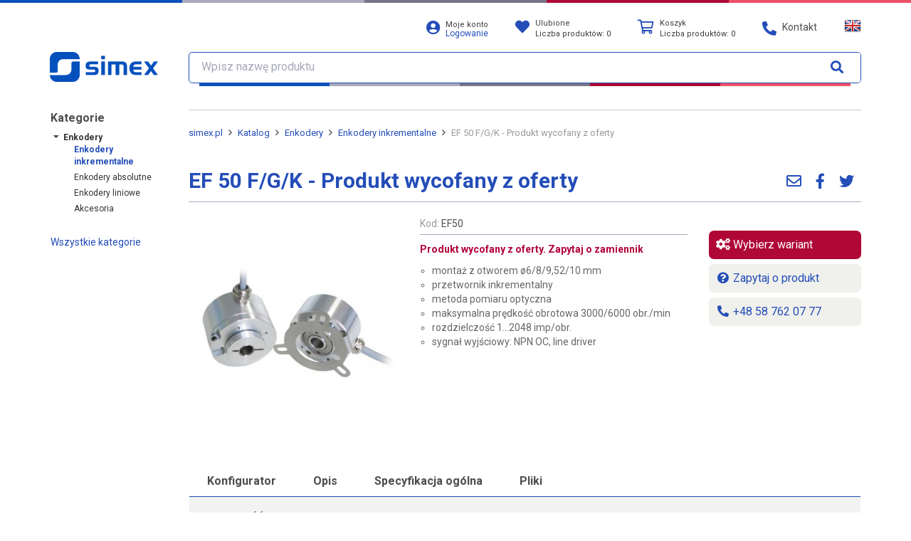

--- FILE ---
content_type: text/html; charset=UTF-8
request_url: https://www.simex.pl/pl/katalog/Enkodery-inkrementalne/ef-50-f-g-k
body_size: 12439
content:
<!DOCTYPE html><html class="no-js"
      lang="pl-PL">
    <head>
        <meta charset="utf-8">
                <title>Przetwornik inkrementalny EF 50 F/G/K - simex.pl</title>
                                <meta name="viewport" content="width&#x3D;device-width,&#x20;initial-scale&#x3D;1.0">
<meta http-equiv="X-UA-Compatible" content="IE&#x3D;edge">
                <meta property="og:type" content="product">
<meta property="og:title" content="Przetwornik inkrementalny EF 50 F/G/K - simex.pl">
<meta property="og:description" content="Produkt wycofany z oferty. Zapytaj o zamiennik

montaż z&amp;nbsp;otworem &amp;oslash;6/8/9,52/10 mm
przetwornik inkrementalny
metoda pomiaru optyczna
maksymalna prędkość obrotowa 3000/6000 obr./min
rozdzielczość 1...2048 imp/obr.
sygnał wyjściowy: NPN OC, line driver&amp;nbsp;
">
<meta property="og:locale" content="pl_PL">
<meta property="og:url" content="https://www.simex.pl/pl/katalog/Enkodery-inkrementalne/ef-50-f-g-k">
<meta property="og:image" content="https://www.simex.pl/image/3255,EF50FGK.jpg">

                
                
                
                
                                                                                                        
        <link href="&#x2F;asset&#x2F;min_5731b6da03236b2bcaaf59272f0f827c.css&#x3F;b5239d51" media="screen" rel="stylesheet" type="text&#x2F;css">
<link href="https&#x3A;&#x2F;&#x2F;fonts.googleapis.com&#x2F;css&#x3F;family&#x3D;Roboto&#x2B;Condensed&amp;display&#x3D;swap" media="screen" rel="stylesheet" type="text&#x2F;css">
<link href="https&#x3A;&#x2F;&#x2F;fonts.googleapis.com&#x2F;css&#x3F;family&#x3D;Roboto&#x3A;400,400i,700,700i&amp;subset&#x3D;latin-ext&amp;display&#x3D;swap" media="screen" rel="stylesheet" type="text&#x2F;css">
<link href="https&#x3A;&#x2F;&#x2F;www.simex.pl&#x2F;pl&#x2F;katalog&#x2F;Enkodery-inkrementalne&#x2F;ef-50-f-g-k" rel="canonical">
<link href="&#x2F;asset&#x2F;simex-gray&#x2F;img&#x2F;favicon.ico" rel="shortcut&#x20;icon" type="image&#x2F;vnd.microsoft.icon">
<link href="&#x2F;asset&#x2F;simex-gray&#x2F;img&#x2F;favicons&#x2F;favicon-32x32.png" rel="icon" sizes="32x32" type="image&#x2F;png">
<link href="&#x2F;asset&#x2F;simex-gray&#x2F;img&#x2F;favicons&#x2F;favicon-16x16.png" rel="icon" sizes="16x16" type="image&#x2F;png">
<link href="&#x2F;asset&#x2F;simex-gray&#x2F;img&#x2F;favicons&#x2F;apple-touch-icon.png" rel="apple-touch-icon" sizes="180x180">        
                                                                                                                                                                        
                
        
        <script  src="&#x2F;asset&#x2F;min_cddaf659e21d4f7a73a4038066e32b8e.js&#x3F;c382132f"></script>
<script >
    //<!--
    
			var GBSystem = GBSystem || { 'settings': {} };
			jQuery.extend(GBSystem.settings, {"basePath":"","assetPath":"\/asset\/simex-gray","langUrlCode":"pl","langCode":"pl_PL","GBCatalog":{"isPriceVisible":true},"GBBasket":{"basketUrl":"\/pl\/koszyk","favoritesUrl":"\/pl\/ulubione"},"GBBlock":{"get_block_by_handle":"\/pl\/block\/get-by-handle\/"}});
			
    //-->
</script>
<script  async="async" src="https&#x3A;&#x2F;&#x2F;www.googletagmanager.com&#x2F;gtag&#x2F;js&#x3F;id&#x3D;G-L0X90Y798W"></script>
<script >
    //<!--
    
                      window.dataLayer = window.dataLayer || [];
                      function gtag(){dataLayer.push(arguments);}
                      gtag('js', new Date());
                    
                      gtag('config', 'G-L0X90Y798W');
                
    //-->
</script>
<script >
    //<!--
    
                    (function(w,d,s,l,i){w[l]=w[l]||[];w[l].push({'gtm.start':
                    new Date().getTime(),event:'gtm.js'});var f=d.getElementsByTagName(s)[0],
                    j=d.createElement(s),dl=l!='dataLayer'?'&l='+l:'';j.async=true;j.src=
                    'https://www.googletagmanager.com/gtm.js?id='+i+dl;f.parentNode.insertBefore(j,f);
                    })(window,document,'script','dataLayer','GTM-WN3NQJ2');
                
    //-->
</script>
                                                                                
                
                

    </head>
    <body id="body" class="page page-id-9354634 page-type-catalog_product page-layout-catalog_product published">
                            <noscript>
                <iframe src="https://www.googletagmanager.com/ns.html?id=GTM-WN3NQJ2"
                        height="0" width="0" style="display:none;visibility:hidden"></iframe>
            </noscript>
        
                <div id="ohsnap"></div>
                        <img src="/asset/simex-gray/img/loading.gif"
             style="max-width:1px;position:absolute;top:0;left:0;max-height:1px;opacity:0;"
             alt="Ładowanie"/>
        <!-- NAGLOWEK -->
        <div class="content">
            <header id="header">
                <div class="container-fluid">
                    <div class="container">
                        <div class="row" id="top_bar">
                            <div class="col-md-2 col-sm-3 col-xs-6 logo_wrapper">
                                <div class="row hidden-xs header-lead">
                                    <div class="col-lg-12">
                                                                            </div>
                                </div>
                                <div class="row">
                                    <div class="col-lg-12 logo-col">
                                        <a class="menu-toggler visible-xs" href="#">
                                            <img class="img-responsive" alt="Menu"
                                                 src="/asset/simex-gray/img/menu-toggler.png"/>
                                        </a>
                                        <a class="logo" href="/pl">
                                            <img class="img-responsive" alt="simex.pl"
                                                 src="/asset/simex-gray/img/logo.png"/>
                                        </a>
                                                                            </div>
                                </div>
                            </div>
                            <div class="col-md-10 col-sm-9 col-xs-12">
                                <div class="row">
                                    <div class="col-md-1 col-sm-1 hidden-xs main_nav_panel text-left">
                                        <div class="row">
                                                                                    </div>
                                    </div>
                                    <div class="col-md-11 col-sm-11 col-xs-12 main_nav_panel">
                                        <div class="row">
                                            <div class="dropdown">
                                                <div class="login_box">
                                                    <!-- Area: global_header_system_pl -->
<div id="area-global_header_system_pl"><!-- Blok logowania -->
<div id="login_menu">
<div class="login">
	<a title="Logowanie / Rejestracja" href="/pl/user/login">
        <i class="fas fa-user-circle"></i>
        <div>
			<h5 >Moje konto</h5>
			<span>Logowanie</span>
		</div>
	</a>
</div>		
</div>
<!-- /Blok logowania -->
</div><!-- /Area: global_header_system_pl -->


                                                </div>
                                            </div>
                                            <div class="dropdown">
                                                <div class="cart_box">
                                                    
<div id="favored_top">
	<a href="/pl/ulubione" class="dropdown-toggle">
        <i class="fas fa-heart"></i>
        <span data-length-fav="0" class="hidden-md hidden-lg"></span>
		<div>
			<h5>
				Ulubione			</h5>
			<!--<a class="red" href="#">0,00 zł</a>-->
			<h5>
				Liczba produktów: <span data-length-fav="0">0</span> 
			</h5>
		</div>
	</a>
	<ul class="dropdown-menu" role="menu">
		<li>
		<!-- Output elements -->
			<div id="favorites_items" class="jTemplatesCart" data-update-small-fav>
				<div class="titles">
				    <span class="title col_1">Ostatnio dodane</span>
				</div>
				<table class="table table-condensed" data-holder-small-fav>
				</table>
				<div class="gotofav">
				    <a href="/pl/ulubione" class="btn btn-primary btn-xsmall">Przejdź do ulubionych</a>
			    </div>
			</div>
					</li>
	</ul>
</div>

                                                </div>
                                            </div>
                                            <div class="dropdown">
                                                <div class="cart_box">
                                                    <div id="basket_top">
    <a href="/pl/koszyk" class="dropdown-toggle">
                    <i class="far fa-shopping-cart"></i>
                <span data-length-cart="0" class="hidden-md hidden-lg"></span>
        <div>
                            <h5>
                    Koszyk                </h5>
                <h5>
                    Liczba produktów: <span data-length-cart="0">0</span>
                </h5>
                    </div>

    </a>
    <ul class="dropdown-menu" role="menu">
        <li>
            <!-- Output elements -->
            <div id="cart_items" class="jTemplatesCart" data-update-cart>
                <div class="titles">
                    <span class="title col_1" colspan="2">Ostatnio dodane</span>
                    <span class="title col_3">Ilość</span>
                                            <span class="title col_4">Wartość</span>
                                    </div>
                <table class="table table-condensed" data-holder-cart>
                    <!-- items -->
                    <!-- for: dodać funkcję phpową do wklepywania itemów, niezbędne do obsługi klientów z wyłączonym javascriptem -->
                    <!-- end items -->
                </table>
                <div class="gotocart">
                    <a href="/pl/koszyk"
                       class="btn btn-primary btn-xsmall">Przejdź do koszyka</a>
                </div>
            </div>
                    </li>
    </ul>
</div>

                                                </div>
                                            </div>
                                            <div class="dropdown">
                                                <div class="contact_link">
                                                    <a href="/pl/doc/kontakt" class="dropdown-toggle">
                                                        <i class="fas fa-phone-alt"></i>
                                                        <span class="hidden-xs hidden-sm">
                                                        Kontakt                                                    </span>
                                                    </a>
                                                </div>
                                            </div>
                                                                                            <div class="dropdown">
                                                    <div class="switch"><div id="lang_switcher">
    <ul class="nav  lang-switcher">
                    <li class="hidden">
                <a class="tooltipOn  ico-pl" href="/pl/katalog/Enkodery-inkrementalne/ef-50-f-g-k"
                   title="Polski" data-placement="bottom">
                </a>
            </li>
                    <li class="hidden">
                <a class="tooltipOn  ico-pl" href="https://www.simex.pl"
                   title="Polski" data-placement="bottom">
                </a>
            </li>
                    <li class="">
                <a class="tooltipOn  ico-en" href="https://www.en.simex.pl"
                   title="English" data-placement="bottom">
                </a>
            </li>
            </ul>
</div></div>
                                                </div>
                                                                                    </div>
                                    </div>
                                </div>
                                <div class="row">
                                    <div class="col-xs-12">
                                        <form id="search_query" method="GET" class="form-inline" action="/pl/katalog">
    <div class="input-group">
        <span class="search_icon_box" aria-hidden="true"></span>
        <input type="text" class="form-control search-suggest-input" id="name" name="name"
               placeholder="Wpisz nazwę produktu">
        <span class="input-group-btn">
            <button type="submit" class="btn btn-link align-center">
                <i class="fa fa-search"></i>
            </button>
        </span>
    </div>
</form>
                                    </div>
                                </div>
                            </div>
                        </div>
                    </div>
                    <div class="clearfix"></div>
                </div>
            </header>
            <div class="container">
                <script>
                    var basket_defaults = {
                        'list': 'https://www.simex.pl/pl/basket/list',
                        'add': 'https://www.simex.pl/pl/basket/add',
                        'remove': 'https://www.simex.pl/pl/basket/remove',
                        'edit': 'https://www.simex.pl/pl/basket/edit',
                        'merge': 'https://www.simex.pl/pl/basket/merge'
                    };
                </script>
			<div id="layout_catalog_product">
		<div class="wrap">
			<div class="row">
				<div class="col-md-2 col-sm-3 col-xs-12 column_left">
					<a href="tel:+48 58 762 07 77" class="service-customer">
						<i class="fa fa-mobile-phone"></i>
						<div>
							<h6>Infolinia</h6>
							<h4>58 762 07 77</h4>
						</div>
					</a>
					<!-- Area: global_left_column_catalog -->
<div id="area-global_left_column_catalog"><!-- Blok nawigacji -->
        <nav id="block-4605"
         class="navbar block-navigation main-menu" role="navigation">
        <div class="main-menu-top">
            <i class="fa fa-2x fa-times close-menu"></i>
                    </div>
                    <ul  class="nav navbar-nav nav-pills nav-stacked">
            <li class="title">Kategorie</li>
                                                <li>
                                    <span class="icon icon-plus fa fa-fw fa-angle-right"></span>
                                                    <a href="/pl/katalog/urzadzenia-na-magazynie">Urządzenia na magazynie</a>
                                    <ul  class="nav navbar-nav nav-pills nav-stacked">
                                                <li>
                                    <span class="icon icon-empty fa fa-fw fa-angle-right"></span>
                                <a href="/pl/katalog/przetworniki-cisnienia-magazyn">Przetworniki ciśnienia</a>
                            </li>
                                <li>
                                    <span class="icon icon-empty fa fa-fw fa-angle-right"></span>
                                <a href="/pl/katalog/mierniki-przemyslowe-magazyn">Mierniki przemysłowe</a>
                            </li>
                                <li>
                                    <span class="icon icon-empty fa fa-fw fa-angle-right"></span>
                                <a href="/pl/katalog/liczniki-magazyn">Liczniki</a>
                            </li>
                                <li>
                                    <span class="icon icon-empty fa fa-fw fa-angle-right"></span>
                                <a href="/pl/katalog/rejestratory-danych-magazyn">Rejestratory danych</a>
                            </li>
                                <li>
                                    <span class="icon icon-empty fa fa-fw fa-angle-right"></span>
                                <a href="/pl/katalog/pomiar-temperatury-rh-magazyn">Pomiar temperatury / RH</a>
                            </li>
                                <li>
                                    <span class="icon icon-empty fa fa-fw fa-angle-right"></span>
                                <a href="/pl/katalog/czujniki-nachylenia-magazyn">Czujniki nachylenia</a>
                            </li>
                                <li>
                                    <span class="icon icon-empty fa fa-fw fa-angle-right"></span>
                                <a href="/pl/katalog/konwertery-magazyn">Konwertery</a>
                            </li>
                                <li>
                                    <span class="icon icon-empty fa fa-fw fa-angle-right"></span>
                                <a href="/pl/katalog/przetworniki-temperatury-magazyn">Przetworniki temperatury</a>
                            </li>
                                <li>
                                    <span class="icon icon-empty fa fa-fw fa-angle-right"></span>
                                <a href="/pl/katalog/separatory-magazyn">Separatory</a>
                            </li>
                                <li>
                                    <span class="icon icon-empty fa fa-fw fa-angle-right"></span>
                                <a href="/pl/katalog/wagowe-systemy-magazyn">Wagowe systemy</a>
                            </li>
                                <li>
                                    <span class="icon icon-empty fa fa-fw fa-angle-right"></span>
                                <a href="/pl/katalog/zasilacze-magazyn">Zasilacze</a>
                            </li>
                                <li>
                                    <span class="icon icon-empty fa fa-fw fa-angle-right"></span>
                                <a href="/pl/katalog/akcesoria-magazyn">Akcesoria</a>
                            </li>
            </ul>
                            </li>
                                <li>
                                    <span class="icon icon-plus fa fa-fw fa-angle-right"></span>
                                                    <a href="/pl/katalog/mierniki-przemyslowe">Mierniki przemysłowe</a>
                                    <ul  class="children nav navbar-nav nav-child unstyled collaps">
                                                <li>
                                    <span class="icon icon-empty fa fa-fw fa-angle-right"></span>
                                <a href="/pl/katalog/Mierniki-temperatury">Mierniki temperatury</a>
                            </li>
                                <li>
                                    <span class="icon icon-empty fa fa-fw fa-angle-right"></span>
                                <a href="/pl/katalog/Mierniki-temperatury-i-wilgotnosci">Mierniki temp. / RH</a>
                            </li>
                                <li>
                                    <span class="icon icon-empty fa fa-fw fa-angle-right"></span>
                                <a href="/pl/katalog/mierniki-pradowo-napieciowe">Mierniki mA / V</a>
                            </li>
                                <li>
                                    <span class="icon icon-empty fa fa-fw fa-angle-right"></span>
                                <a href="/pl/katalog/mierniki-uniwersalne">Mierniki uniwersalne</a>
                            </li>
                                <li>
                                    <span class="icon icon-empty fa fa-fw fa-angle-right"></span>
                                <a href="/pl/katalog/mierniki-bcd-rs485">Mierniki BCD / RS-485</a>
                            </li>
                                <li>
                                    <span class="icon icon-empty fa fa-fw fa-angle-right"></span>
                                <a href="/pl/katalog/mierniki-wagowe">Mierniki wagowe</a>
                            </li>
                                <li>
                                    <span class="icon icon-empty fa fa-fw fa-angle-right"></span>
                                <a href="/pl/katalog/mierniki-przenosne">Mierniki przenośne</a>
                            </li>
                                <li>
                                    <span class="icon icon-empty fa fa-fw fa-angle-right"></span>
                                <a href="/pl/katalog/regulatory-pid">Regulatory PID</a>
                            </li>
                                <li>
                                    <span class="icon icon-empty fa fa-fw fa-angle-right"></span>
                                <a href="/pl/katalog/zadajniki-symulatory">Zadajniki / symulatory</a>
                            </li>
                                <li>
                                    <span class="icon icon-empty fa fa-fw fa-angle-right"></span>
                                <a href="/pl/katalog/akcesoria_mierniki">Akcesoria</a>
                            </li>
            </ul>
                            </li>
                                <li>
                                    <span class="icon icon-plus fa fa-fw fa-angle-right"></span>
                                                    <a href="/pl/katalog/liczniki">Liczniki</a>
                                    <ul  class="children nav navbar-nav nav-child unstyled collaps">
                                                <li>
                                    <span class="icon icon-empty fa fa-fw fa-angle-right"></span>
                                <a href="/pl/katalog/liczniki-elektroniczne">Liczniki elektroniczne</a>
                            </li>
                                <li>
                                    <span class="icon icon-empty fa fa-fw fa-angle-right"></span>
                                <a href="/pl/katalog/liczniki-przeplywu">Liczniki przepływu</a>
                            </li>
                                <li>
                                    <span class="icon icon-empty fa fa-fw fa-angle-right"></span>
                                <a href="/pl/katalog/liczniki-predkosci-tachometry">Liczniki prędkości / tachometry</a>
                            </li>
                                <li>
                                    <span class="icon icon-empty fa fa-fw fa-angle-right"></span>
                                <a href="/pl/katalog/liczniki-czasu-pracy">Liczniki czasu pracy</a>
                            </li>
                                <li>
                                    <span class="icon icon-empty fa fa-fw fa-angle-right"></span>
                                <a href="/pl/katalog/liczniki-mechaniczne">Liczniki mechaniczne</a>
                            </li>
                                <li>
                                    <span class="icon icon-empty fa fa-fw fa-angle-right"></span>
                                <a href="/pl/katalog/liczniki-elektromechaniczne">Liczniki elektromechaniczne</a>
                            </li>
                                <li>
                                    <span class="icon icon-empty fa fa-fw fa-angle-right"></span>
                                <a href="/pl/katalog/drogomierze">Drogomierze</a>
                            </li>
                                <li>
                                    <span class="icon icon-empty fa fa-fw fa-angle-right"></span>
                                <a href="/pl/katalog/akcesoria_liczniki">Akcesoria</a>
                            </li>
            </ul>
                            </li>
                                <li>
                                    <span class="icon icon-plus fa fa-fw fa-angle-right"></span>
                                                    <a href="/pl/katalog/rejestratory_danych">Rejestratory danych</a>
                                    <ul  class="children nav navbar-nav nav-child unstyled collaps">
                                                <li>
                                    <span class="icon icon-empty fa fa-fw fa-angle-right"></span>
                                <a href="/pl/katalog/multicon">MultiCon</a>
                            </li>
                                <li>
                                    <span class="icon icon-empty fa fa-fw fa-angle-right"></span>
                                <a href="/pl/katalog/multilog">MultiLog</a>
                            </li>
                                <li>
                                    <span class="icon icon-empty fa fa-fw fa-angle-right"></span>
                                <a href="/pl/katalog/systemy-rozproszone">Systemy rozproszone</a>
                            </li>
                                <li>
                                    <span class="icon icon-empty fa fa-fw fa-angle-right"></span>
                                <a href="/pl/katalog/bezprzewodowe">Bezprzewodowe</a>
                            </li>
                                <li>
                                    <span class="icon icon-plus fa fa-fw fa-angle-right"></span>
                                                    <a href="/pl/katalog/akcesoria_rejestratory">Akcesoria</a>
                                    <ul  class="children nav navbar-nav nav-child unstyled collaps">
                                                <li>
                                    <span class="icon icon-empty fa fa-fw fa-angle-right"></span>
                                <a href="/pl/katalog/moduly-multicon">Moduły MultiCon</a>
                            </li>
            </ul>
                            </li>
            </ul>
                            </li>
                                <li>
                                    <span class="icon icon-plus fa fa-fw fa-angle-right"></span>
                                                    <a href="/pl/katalog/pomiar-temperatury-wilgotnosci">Pomiar temperatury / RH</a>
                                    <ul  class="children nav navbar-nav nav-child unstyled collaps">
                                                <li>
                                    <span class="icon icon-plus fa fa-fw fa-angle-right"></span>
                                                    <a href="/pl/katalog/prosens">ProSens</a>
                                    <ul  class="children nav navbar-nav nav-child unstyled collaps">
                                                <li>
                                    <span class="icon icon-empty fa fa-fw fa-angle-right"></span>
                                <a href="/pl/katalog/akcesoria_prosens">Akcesoria</a>
                            </li>
            </ul>
                            </li>
                                <li>
                                    <span class="icon icon-plus fa fa-fw fa-angle-right"></span>
                                                    <a href="/pl/katalog/trs">TRS</a>
                                    <ul  class="children nav navbar-nav nav-child unstyled collaps">
                                                <li>
                                    <span class="icon icon-empty fa fa-fw fa-angle-right"></span>
                                <a href="/pl/katalog/akcesoria_trs">Akcesoria</a>
                            </li>
            </ul>
                            </li>
            </ul>
                            </li>
                                <li>
                                    <span class="icon icon-empty fa fa-fw fa-angle-right"></span>
                                <a href="/pl/katalog/czujniki-nachylenia">Czujniki nachylenia</a>
                            </li>
                                <li>
                                    <span class="icon icon-plus fa fa-fw fa-angle-right"></span>
                                                    <a href="/pl/katalog/Czujniki_temperatury">Czujniki temperatury</a>
                                    <ul  class="children nav navbar-nav nav-child unstyled collaps">
                                                <li>
                                    <span class="icon icon-empty fa fa-fw fa-angle-right"></span>
                                <a href="/pl/katalog/czujniki-glowicowe">Czujniki głowicowe</a>
                            </li>
                                <li>
                                    <span class="icon icon-empty fa fa-fw fa-angle-right"></span>
                                <a href="/pl/katalog/czujniki_przewodowe">Czujniki przewodowe</a>
                            </li>
                                <li>
                                    <span class="icon icon-empty fa fa-fw fa-angle-right"></span>
                                <a href="/pl/katalog/czujniki_plaszczowe">Czujniki płaszczowe</a>
                            </li>
                                <li>
                                    <span class="icon icon-empty fa fa-fw fa-angle-right"></span>
                                <a href="/pl/katalog/czujniki-do-klimatyzacji">Czujniki do klimatyzacji</a>
                            </li>
                                <li>
                                    <span class="icon icon-empty fa fa-fw fa-angle-right"></span>
                                <a href="/pl/katalog/czujniki-specjalistyczne">Czujniki specjalistyczne</a>
                            </li>
                                <li>
                                    <span class="icon icon-empty fa fa-fw fa-angle-right"></span>
                                <a href="/pl/katalog/czujniki-ex">Czujniki EX</a>
                            </li>
                                <li>
                                    <span class="icon icon-empty fa fa-fw fa-angle-right"></span>
                                <a href="/pl/katalog/akcesoria_czujniki_temp">Akcesoria</a>
                            </li>
                                <li>
                                    <span class="icon icon-empty fa fa-fw fa-angle-right"></span>
                                <a href="/pl/katalog/czujniki-termoparowe">Czujniki termoparowe</a>
                            </li>
                                <li>
                                    <span class="icon icon-empty fa fa-fw fa-angle-right"></span>
                                <a href="/pl/katalog/czujniki-rezystancyjne">Czujniki rezystancyjne</a>
                            </li>
            </ul>
                            </li>
                                <li>
                                    <span class="icon icon-plus fa fa-fw fa-angle-right"></span>
                                                    <a href="/pl/katalog/czujniki-zblizeniowe">Czujniki zbliżeniowe</a>
                                    <ul  class="children nav navbar-nav nav-child unstyled collaps">
                                                <li>
                                    <span class="icon icon-empty fa fa-fw fa-angle-right"></span>
                                <a href="/pl/katalog/czujniki-indukcyjne">Czujniki indukcyjne</a>
                            </li>
                                <li>
                                    <span class="icon icon-empty fa fa-fw fa-angle-right"></span>
                                <a href="/pl/katalog/czujniki-optyczne">Czujniki optyczne</a>
                            </li>
                                <li>
                                    <span class="icon icon-empty fa fa-fw fa-angle-right"></span>
                                <a href="/pl/katalog/czujniki-ultradzwiekowe">Czujniki ultradźwiękowe</a>
                            </li>
            </ul>
                            </li>
                                <li>
                                    <span class="icon icon-empty fa fa-fw fa-angle-right"></span>
                                <a href="/pl/katalog/Czujniki-wagowe">Czujniki wagowe</a>
                            </li>
                                <li class="active">
                                    <span class="icon icon-plus fa fa-fw fa-angle-right"></span>
                                                    <a href="/pl/katalog/enkodery">Enkodery</a>
                                    <ul  class="children nav navbar-nav nav-child unstyled collaps">
                                                <li class="active">
                                    <span class="icon icon-empty fa fa-fw fa-angle-right"></span>
                                <a href="/pl/katalog/Enkodery-inkrementalne">Enkodery inkrementalne</a>
                            </li>
                                <li>
                                    <span class="icon icon-empty fa fa-fw fa-angle-right"></span>
                                <a href="/pl/katalog/Enkodery-absolutne">Enkodery absolutne</a>
                            </li>
                                <li>
                                    <span class="icon icon-empty fa fa-fw fa-angle-right"></span>
                                <a href="/pl/katalog/enkodery-liniowe">Enkodery liniowe</a>
                            </li>
                                <li>
                                    <span class="icon icon-empty fa fa-fw fa-angle-right"></span>
                                <a href="/pl/katalog/akcesoria_enkodery">Akcesoria</a>
                            </li>
            </ul>
                            </li>
                                <li>
                                    <span class="icon icon-plus fa fa-fw fa-angle-right"></span>
                                                    <a href="/pl/katalog/falowniki">Falowniki</a>
                                    <ul  class="children nav navbar-nav nav-child unstyled collaps">
                                                <li>
                                    <span class="icon icon-empty fa fa-fw fa-angle-right"></span>
                                <a href="/pl/katalog/falowniki_akcesoria">Akcesoria</a>
                            </li>
            </ul>
                            </li>
                                <li>
                                    <span class="icon icon-plus fa fa-fw fa-angle-right"></span>
                                                    <a href="/pl/katalog/energetyka">Energetyka</a>
                                    <ul  class="children nav navbar-nav nav-child unstyled collaps">
                                                <li>
                                    <span class="icon icon-empty fa fa-fw fa-angle-right"></span>
                                <a href="/pl/katalog/liczniki-analizatory">Liczniki / analizatory</a>
                            </li>
                                <li>
                                    <span class="icon icon-empty fa fa-fw fa-angle-right"></span>
                                <a href="/pl/katalog/przekazniki-czasowe">Przekaźniki czasowe</a>
                            </li>
                                <li>
                                    <span class="icon icon-empty fa fa-fw fa-angle-right"></span>
                                <a href="/pl/katalog/przelaczniki-faz">Przełączniki faz</a>
                            </li>
                                <li>
                                    <span class="icon icon-empty fa fa-fw fa-angle-right"></span>
                                <a href="/pl/katalog/przekazniki-napieciowe-jednofazowe">Jednofazowe przekaźniki napięciowe</a>
                            </li>
                                <li>
                                    <span class="icon icon-empty fa fa-fw fa-angle-right"></span>
                                <a href="/pl/katalog/przekazniki-napieciowe-trojfazowe">Trójfazowe przekaźniki napięciowe</a>
                            </li>
                                <li>
                                    <span class="icon icon-empty fa fa-fw fa-angle-right"></span>
                                <a href="/pl/katalog/ograniczniki-pradu-i-mocy">Ograniczniki prądu i mocy</a>
                            </li>
                                <li>
                                    <span class="icon icon-empty fa fa-fw fa-angle-right"></span>
                                <a href="/pl/katalog/zegary-astronomiczne">Zegary astronomiczne</a>
                            </li>
                                <li>
                                    <span class="icon icon-empty fa fa-fw fa-angle-right"></span>
                                <a href="/pl/katalog/sterowniki-przepompowni">Sterowniki przepompowni</a>
                            </li>
                                <li>
                                    <span class="icon icon-empty fa fa-fw fa-angle-right"></span>
                                <a href="/pl/katalog/wskazniki-napiecia">Wskaźniki napięcia</a>
                            </li>
            </ul>
                            </li>
                                <li>
                                    <span class="icon icon-empty fa fa-fw fa-angle-right"></span>
                                <a href="/pl/katalog/grzalki-elektryczne">Grzałki elektryczne</a>
                            </li>
                                <li>
                                    <span class="icon icon-empty fa fa-fw fa-angle-right"></span>
                                <a href="/pl/katalog/konwertery">Konwertery</a>
                            </li>
                                <li>
                                    <span class="icon icon-empty fa fa-fw fa-angle-right"></span>
                                <a href="/pl/katalog/oprogramowanie">Oprogramowanie</a>
                            </li>
                                <li>
                                    <span class="icon icon-plus fa fa-fw fa-angle-right"></span>
                                                    <a href="/pl/katalog/pomiar-cisnienia">Pomiar ciśnienia</a>
                                    <ul  class="children nav navbar-nav nav-child unstyled collaps">
                                                <li>
                                    <span class="icon icon-empty fa fa-fw fa-angle-right"></span>
                                <a href="/pl/katalog/przetworniki-cisnienia">Przetworniki ciśnienia</a>
                            </li>
                                <li>
                                    <span class="icon icon-empty fa fa-fw fa-angle-right"></span>
                                <a href="/pl/katalog/przetworniki-roznicy-cisnien">Przetworniki ΔP</a>
                            </li>
                                <li>
                                    <span class="icon icon-empty fa fa-fw fa-angle-right"></span>
                                <a href="/pl/katalog/manometry">Manometry</a>
                            </li>
                                <li>
                                    <span class="icon icon-empty fa fa-fw fa-angle-right"></span>
                                <a href="/pl/katalog/presostaty">Presostaty</a>
                            </li>
                                <li>
                                    <span class="icon icon-empty fa fa-fw fa-angle-right"></span>
                                <a href="/pl/katalog/akcesoria_cisnienie">Akcesoria</a>
                            </li>
            </ul>
                            </li>
                                <li>
                                    <span class="icon icon-plus fa fa-fw fa-angle-right"></span>
                                                    <a href="/pl/katalog/przeplywomierze">Przepływomierze</a>
                                    <ul  class="children nav navbar-nav nav-child unstyled collaps">
                                                <li>
                                    <span class="icon icon-empty fa fa-fw fa-angle-right"></span>
                                <a href="/pl/katalog/elektromagnetyczne">Elektromagnetyczne</a>
                            </li>
                                <li>
                                    <span class="icon icon-empty fa fa-fw fa-angle-right"></span>
                                <a href="/pl/katalog/rotametry">Rotametry</a>
                            </li>
                                <li>
                                    <span class="icon icon-empty fa fa-fw fa-angle-right"></span>
                                <a href="/pl/katalog/wyporowe">Wyporowe</a>
                            </li>
                                <li>
                                    <span class="icon icon-empty fa fa-fw fa-angle-right"></span>
                                <a href="/pl/katalog/ultradzwiekowe">Ultradźwiękowe</a>
                            </li>
                                <li>
                                    <span class="icon icon-empty fa fa-fw fa-angle-right"></span>
                                <a href="/pl/katalog/wirowe_vortex">Wirowe (Vortex)</a>
                            </li>
                                <li>
                                    <span class="icon icon-empty fa fa-fw fa-angle-right"></span>
                                <a href="/pl/katalog/efekt_coriolisa">Efekt Coriolisa</a>
                            </li>
                                <li>
                                    <span class="icon icon-empty fa fa-fw fa-angle-right"></span>
                                <a href="/pl/katalog/kalorymetryczne">Kalorymetryczne</a>
                            </li>
                                <li>
                                    <span class="icon icon-empty fa fa-fw fa-angle-right"></span>
                                <a href="/pl/katalog/lopatka-klapa-tarcza">Łopatka/Klapa/Tarcza</a>
                            </li>
                                <li>
                                    <span class="icon icon-empty fa fa-fw fa-angle-right"></span>
                                <a href="/pl/katalog/turbinowe">Turbinowe</a>
                            </li>
                                <li>
                                    <span class="icon icon-empty fa fa-fw fa-angle-right"></span>
                                <a href="/pl/katalog/wskazniki-przeplywu">Wskaźniki przepływu</a>
                            </li>
                                <li>
                                    <span class="icon icon-empty fa fa-fw fa-angle-right"></span>
                                <a href="/pl/katalog/akcesoria">Akcesoria</a>
                            </li>
            </ul>
                            </li>
                                <li>
                                    <span class="icon icon-plus fa fa-fw fa-angle-right"></span>
                                                    <a href="/pl/katalog/pomiar_poziomu">Pomiar poziomu</a>
                                    <ul  class="children nav navbar-nav nav-child unstyled collaps">
                                                <li>
                                    <span class="icon icon-empty fa fa-fw fa-angle-right"></span>
                                <a href="/pl/katalog/hydrostatyczny_pomiar_poziomu">Hydrostatyczny pomiar poziomu</a>
                            </li>
                                <li>
                                    <span class="icon icon-empty fa fa-fw fa-angle-right"></span>
                                <a href="/pl/katalog/pojemnosciowy_pomiar_poziomu">Pojemnościowy pomiar poziomu</a>
                            </li>
                                <li>
                                    <span class="icon icon-empty fa fa-fw fa-angle-right"></span>
                                <a href="/pl/katalog/ultradzwiekowy_pomiar_poziomu">Ultradźwiękowy pomiar poziomu</a>
                            </li>
                                <li>
                                    <span class="icon icon-empty fa fa-fw fa-angle-right"></span>
                                <a href="/pl/katalog/radarowy_pomiar_poziomu">Radarowy pomiar poziomu</a>
                            </li>
                                <li>
                                    <span class="icon icon-empty fa fa-fw fa-angle-right"></span>
                                <a href="/pl/katalog/sygnalizatory-poziomu">Sygnalizatory poziomu</a>
                            </li>
                                <li>
                                    <span class="icon icon-empty fa fa-fw fa-angle-right"></span>
                                <a href="/pl/katalog/akcesoria_poziom">Akcesoria</a>
                            </li>
            </ul>
                            </li>
                                <li>
                                    <span class="icon icon-empty fa fa-fw fa-angle-right"></span>
                                <a href="/pl/katalog/przetworniki-temperatury">Przetworniki temperatury</a>
                            </li>
                                <li>
                                    <span class="icon icon-empty fa fa-fw fa-angle-right"></span>
                                <a href="/pl/katalog/przetworniki-z-rs-485">Przetworniki z RS-485</a>
                            </li>
                                <li>
                                    <span class="icon icon-plus fa fa-fw fa-angle-right"></span>
                                                    <a href="/pl/katalog/sterowniki-plc">Sterowniki PLC</a>
                                    <ul  class="children nav navbar-nav nav-child unstyled collaps">
                                                <li>
                                    <span class="icon icon-empty fa fa-fw fa-angle-right"></span>
                                <a href="/pl/katalog/simatic-s7-1200">Simatic S7-1200</a>
                            </li>
            </ul>
                            </li>
                                <li>
                                    <span class="icon icon-plus fa fa-fw fa-angle-right"></span>
                                                    <a href="/pl/katalog/wagi">Wagi</a>
                                    <ul  class="children nav navbar-nav nav-child unstyled collaps">
                                                <li>
                                    <span class="icon icon-empty fa fa-fw fa-angle-right"></span>
                                <a href="/pl/katalog/wagi-laboratoryjne">Wagi laboratoryjne</a>
                            </li>
                                <li>
                                    <span class="icon icon-empty fa fa-fw fa-angle-right"></span>
                                <a href="/pl/katalog/wagi-stolowe">Wagi stołowe</a>
                            </li>
                                <li>
                                    <span class="icon icon-empty fa fa-fw fa-angle-right"></span>
                                <a href="/pl/katalog/wagi-platformowe">Wagi platformowe</a>
                            </li>
                                <li>
                                    <span class="icon icon-empty fa fa-fw fa-angle-right"></span>
                                <a href="/pl/katalog/wagi-pomostowe">Wagi pomostowe</a>
                            </li>
                                <li>
                                    <span class="icon icon-empty fa fa-fw fa-angle-right"></span>
                                <a href="/pl/katalog/wagosuszarki">Wagosuszarki</a>
                            </li>
            </ul>
                            </li>
                                <li>
                                    <span class="icon icon-plus fa fa-fw fa-angle-right"></span>
                                                    <a href="/pl/katalog/separatory">Separatory</a>
                                    <ul  class="children nav navbar-nav nav-child unstyled collaps">
                                                <li>
                                    <span class="icon icon-empty fa fa-fw fa-angle-right"></span>
                                <a href="/pl/katalog/separatory_standardowe">Separatory standardowe</a>
                            </li>
                                <li>
                                    <span class="icon icon-empty fa fa-fw fa-angle-right"></span>
                                <a href="/pl/katalog/separatory_ex">Separatory Ex</a>
                            </li>
            </ul>
                            </li>
                                <li>
                                    <span class="icon icon-plus fa fa-fw fa-angle-right"></span>
                                                    <a href="/pl/katalog/wskazniki-polozenia">Wskaźniki położenia</a>
                                    <ul  class="children nav navbar-nav nav-child unstyled collaps">
                                                <li>
                                    <span class="icon icon-empty fa fa-fw fa-angle-right"></span>
                                <a href="/pl/katalog/wskazniki-elektroniczne">Wskaźniki elektroniczne</a>
                            </li>
                                <li>
                                    <span class="icon icon-empty fa fa-fw fa-angle-right"></span>
                                <a href="/pl/katalog/wskazniki-obrotow">Wskaźniki obrotów</a>
                            </li>
                                <li>
                                    <span class="icon icon-empty fa fa-fw fa-angle-right"></span>
                                <a href="/pl/katalog/akcesoria_mierniki_polozenia">Akcesoria</a>
                            </li>
            </ul>
                            </li>
                                <li>
                                    <span class="icon icon-plus fa fa-fw fa-angle-right"></span>
                                                    <a href="/pl/katalog/wagowe-systemy">Wagowe systemy</a>
                                    <ul  class="children nav navbar-nav nav-child unstyled collaps">
                                                <li>
                                    <span class="icon icon-empty fa fa-fw fa-angle-right"></span>
                                <a href="/pl/katalog/systemy-czujniki-wagowe">Czujniki wagowe</a>
                            </li>
                                <li>
                                    <span class="icon icon-empty fa fa-fw fa-angle-right"></span>
                                <a href="/pl/katalog/mierniki-wagowe">Mierniki wagowe</a>
                            </li>
                                <li>
                                    <span class="icon icon-empty fa fa-fw fa-angle-right"></span>
                                <a href="/pl/katalog/aplikacje-wagowe">Aplikacje wagowe</a>
                            </li>
                                <li>
                                    <span class="icon icon-plus fa fa-fw fa-angle-right"></span>
                                                    <a href="/pl/katalog/systemy-dedykowane">Systemy dedykowane</a>
                                    <ul  class="children nav navbar-nav nav-child unstyled collaps">
                                                <li>
                                    <span class="icon icon-empty fa fa-fw fa-angle-right"></span>
                                <a href="/pl/katalog/akcesoria_silosy">Akcesoria</a>
                            </li>
            </ul>
                            </li>
            </ul>
                            </li>
                                <li>
                                    <span class="icon icon-empty fa fa-fw fa-angle-right"></span>
                                <a href="/pl/katalog/zasilacze">Zasilacze</a>
                            </li>
                                <li>
                                    <span class="icon icon-plus fa fa-fw fa-angle-right"></span>
                                                    <a href="/pl/katalog/producenci">PRODUCENCI</a>
                                    <ul  class="children nav navbar-nav nav-child unstyled collaps">
                                                <li>
                                    <span class="icon icon-empty fa fa-fw fa-angle-right"></span>
                                <a href="/pl/katalog/simex">Simex</a>
                            </li>
                                <li>
                                    <span class="icon icon-empty fa fa-fw fa-angle-right"></span>
                                <a href="/pl/katalog/baumer">Baumer</a>
                            </li>
                                <li>
                                    <span class="icon icon-empty fa fa-fw fa-angle-right"></span>
                                <a href="/pl/katalog/bd-sensors">BD Sensors</a>
                            </li>
                                <li>
                                    <span class="icon icon-empty fa fa-fw fa-angle-right"></span>
                                <a href="/pl/katalog/dinel">Dinel</a>
                            </li>
                                <li>
                                    <span class="icon icon-empty fa fa-fw fa-angle-right"></span>
                                <a href="/pl/katalog/eltra">Eltra</a>
                            </li>
                                <li>
                                    <span class="icon icon-empty fa fa-fw fa-angle-right"></span>
                                <a href="/pl/katalog/kobold">Kobold</a>
                            </li>
                                <li>
                                    <span class="icon icon-empty fa fa-fw fa-angle-right"></span>
                                <a href="/pl/katalog/vishay-nobel">Vishay Nobel</a>
                            </li>
                                <li>
                                    <span class="icon icon-empty fa fa-fw fa-angle-right"></span>
                                <a href="/pl/katalog/vishay-blh">Vishay BLH</a>
                            </li>
                                <li>
                                    <span class="icon icon-empty fa fa-fw fa-angle-right"></span>
                                <a href="/pl/katalog/vishay-revere">Vishay Revere</a>
                            </li>
                                <li>
                                    <span class="icon icon-empty fa fa-fw fa-angle-right"></span>
                                <a href="/pl/katalog/vishay-celtron">Vishay Celtron</a>
                            </li>
                                <li>
                                    <span class="icon icon-empty fa fa-fw fa-angle-right"></span>
                                <a href="/pl/katalog/vishay-sensortronics">Vishay Sensortronics</a>
                            </li>
                                <li>
                                    <span class="icon icon-empty fa fa-fw fa-angle-right"></span>
                                <a href="/pl/katalog/vishay-tedea-huntleigh">Vishay Tedea-Huntleigh</a>
                            </li>
                                <li>
                                    <span class="icon icon-empty fa fa-fw fa-angle-right"></span>
                                <a href="/pl/katalog/vpg-force-sensors">VPG force sensors</a>
                            </li>
                                <li>
                                    <span class="icon icon-empty fa fa-fw fa-angle-right"></span>
                                <a href="/pl/katalog/bosch-rexroth">Bosch Rexroth</a>
                            </li>
                                <li>
                                    <span class="icon icon-empty fa fa-fw fa-angle-right"></span>
                                <a href="/pl/katalog/ifm-electronic">ifm electronic</a>
                            </li>
                                <li>
                                    <span class="icon icon-empty fa fa-fw fa-angle-right"></span>
                                <a href="/pl/katalog/thk">THK</a>
                            </li>
                                <li>
                                    <span class="icon icon-empty fa fa-fw fa-angle-right"></span>
                                <a href="/pl/katalog/pozostali">Pozostali</a>
                            </li>
            </ul>
                            </li>
                                <li>
                                    <span class="icon icon-plus fa fa-fw fa-angle-right"></span>
                                                    <a href="/pl/katalog/przemysl">Przemysł</a>
                                    <ul  class="children nav navbar-nav nav-child unstyled collaps">
                                                <li>
                                    <span class="icon icon-empty fa fa-fw fa-angle-right"></span>
                                <a href="/pl/katalog/morski">Morski</a>
                            </li>
            </ul>
                            </li>
                                <li>
                                    <span class="icon icon-empty fa fa-fw fa-angle-right"></span>
                                <a href="/pl/katalog/czesci-elektroniczne">Części elektroniczne</a>
                            </li>
            </ul>
        
                    <div class="btn30">
                <div id="show_all_categories">Wszystkie kategorie</div>
            </div>
            </nav>
<!-- /Blok nawigacji -->
<!-- Blok last_viewed -->
<!-- /Blok last_viewed --></div><!-- /Area: global_left_column_catalog -->


				</div>
				<div class="col-md-10 col-sm-9 column_right col-xs-12">
					
<div class="breadcrumb">
            <!-- Breadcrumb menu -->
<ol class="breadcrumb" itemscope itemtype="http://schema.org/BreadcrumbList">
    <li itemprop="itemListElement" itemscope itemtype="http://schema.org/ListItem">
        <a href="/pl"
           itemtype="http://schema.org/Thing" itemprop="item">
            <span itemprop="name">simex.pl</span>
        </a>
        <meta itemprop="position" content="1"/>
    </li>

            <li itemprop="itemListElement" itemscope itemtype="http://schema.org/ListItem">
            <a href="https://www.simex.pl/pl/katalog" itemtype="http://schema.org/Thing"
               itemprop="item">
                <span itemprop="name">Katalog</span>
            </a>
            <meta itemprop="position" content="2"/>
        </li>
    
                        <li itemprop="itemListElement" itemscope itemtype="http://schema.org/ListItem">
                <a href="https://www.simex.pl/pl/katalog/enkodery" itemtype="http://schema.org/Thing" itemprop="item">
                    <span itemprop="name">Enkodery</span>
                </a>
                <meta itemprop="position" content="3"/>
            </li>
                                            <li itemprop="itemListElement" itemscope itemtype="http://schema.org/ListItem">
                <a href="https://www.simex.pl/pl/katalog/Enkodery-inkrementalne" itemtype="http://schema.org/Thing" itemprop="item">
                    <span itemprop="name">Enkodery inkrementalne</span>
                </a>
                <meta itemprop="position" content="4"/>
            </li>
                        
        
            <li>
            <span>EF 50 F/G/K - Produkt wycofany z oferty</span>
        </li>
    </ol>
<!-- / Breadcrumb menu -->
    </div>					<div id="product">
						<div class="row product_container"  id="product_9354634">
							<div class="col-md-12">
								<div class="row product-info" product product-id="9354634" itemscope itemtype="http://schema.org/Product">
    <meta itemprop="productID" content="9354634"/>
        <div class="col-sm-12 head_item">
        <div class="prev_item item_show"><i class="fa fa-angle-left"></i></div>
        <h1 class="page-header product-title" product-url="https://www.simex.pl/pl/katalog/Enkodery-inkrementalne/ef-50-f-g-k" product-name itemprop="name">
            EF 50 F/G/K - Produkt wycofany z oferty        </h1>
        <meta itemprop="url" content="https://www.simex.pl/pl/katalog/Enkodery-inkrementalne/ef-50-f-g-k"/>
        <div class="social">
            <div class="links" id="social-links" data-url="https://www.simex.pl/pl/katalog/Enkodery-inkrementalne/ef-50-f-g-k">
                                <i class="far fa-envelope mail"></i>
                <i class="fab fa-facebook-f fb"></i>
                <i class="fab fa-twitter tw"></i>
                            </div>
        </div>
        <div class="item_show next_item"><i class="fa fa-angle-right"></i></div>
    </div>
    <div class="col-sm-12 info_product">
        <div class="row">
            <div class="col-lg-4 col-sm-12 info_image">
                                                                    <a class="fancybox"
                       style="width: 200px; height:200px;"
                       href="/image/product_m_list/3255,EF50FGK.jpg"
                       data-title="EF 50 F/G/K - Produkt wycofany z oferty - zdjęcie 1">
                        <img itemprop="image"
                             product-img="/image/product_m_list/3255,EF50FGK.jpg"
                             product-thumb="/image/product_thumb/3255,EF50FGK.jpg"
                             src="/image/product_m_list/3255,EF50FGK.jpg"
                             data-zoom-image="/image/product_m_list/3255,EF50FGK.jpg"
                             alt="EF 50 F/G/K - Produkt wycofany z oferty"
                             class="product-img-thumbnail img-thumbnail"/>
                    </a>
                                                            </div>
            <div class="col-lg-5 col-sm-6 info_social">
                                <div itemprop="aggregateRating" itemtype="http://schema.org/AggregateRating" itemscope>
                    <meta itemprop="reviewCount" content="1" />
                    <meta itemprop="ratingValue" content="5" />
                </div>
                                                                    <div class="params">
                                                <span>
                        Kod:
                        <strong itemprop="sku">
                            EF50                        </strong>
                    </span>
                    </div>
                                <div class="description" itemprop="description">
                    <p><span style="color: #b20039;"><strong>Produkt wycofany z oferty. Zapytaj o zamiennik</strong></span></p>
<ul style="list-style-type: circle;">
<li>montaż z&nbsp;otworem &oslash;6/8/9,52/10 mm</li>
<li>przetwornik inkrementalny</li>
<li>metoda pomiaru optyczna</li>
<li>maksymalna prędkość obrotowa 3000/6000 obr./min</li>
<li>rozdzielczość 1...2048 imp/obr.</li>
<li>sygnał wyjściowy: NPN OC, line driver&nbsp;</li>
</ul>                </div>
            </div>
            <div class="col-lg-3 col-sm-6 info_price">
                <div class="box">
                    <div class="prices">
                                            </div>
                    <div class="options">
                                                                    </div>
                    <div class="btns">
                                                                            <div class="btn40 atc">
                                <a href="#area-product_parameters" class="showConfiguratorTab">
                                    <i class="fas fa-fw fa-cogs"></i>
                                    Wybierz wariant                                </a>
                            </div>
                            <div class="btn40 atf">
                                <a href="javascript:void(0);" data-toggle="modal" data-target="#ask_about_product"
                                   class="ask-about-product">
                                    <i class="fas fa-fw fa-question-circle"></i>
                                    Zapytaj o produkt                                </a>
                            </div>
                                                <div class="btn40 atf">
                            <a href="tel:+48 58 762 07 77" class="contact-phone">
                                <i class="fas fa-fw fa-phone-alt"></i>
                                +48 58 762 07 77                            </a>
                        </div>
                    </div>
                </div>
            </div>
        </div>
    </div>
</div>

<div id="ask_about_product" class="modal fade" role="dialog">
    <div class="modal-dialog">
        <div class="modal-content">
            <div class="modal-header">
                <button type="button" class="close" data-dismiss="modal">&times;</button>
                <h2 class="modal-title">Zapytaj o produkt:</h2>
            </div>
            <div class="modal-body">
                <div class="product-info">
                    <img src="/image/nav_item_icon/3255,EF50FGK.jpg" alt="EF 50 F/G/K - Produkt wycofany z oferty"/>
                    <p>
                        <a class="product-name" href="https://www.simex.pl/pl/katalog/Enkodery-inkrementalne/ef-50-f-g-k">EF 50 F/G/K - Produkt wycofany z oferty</a>
                                            </p>
                </div>
                <span class="ask_form">Wypełnij formularz</span>
                <!-- Area: pytania -->
<div id="area-pytania"><!-- Blok form -->
<div data-gbform-holder data-gbform-on-error="Wystąpił błąd proszę spróbować później."
     id="block-4643"
     class="block-form ">
        <!-- block html -->
        <!-- koniec bloku html -->
    <div class="block-container">
                <!-- podtytul -->
                <!-- koniec pod tytyłu -->

                            <div class="form">
                                                    <form method="post" name="block_form_1" class="form-horizontal" novalidate="" action="&#x2F;pl&#x2F;form&#x2F;fulfill&#x2F;1&#x2F;11334" id="block_form_1"><label data-field-name="field_form_product_name"><span>nazwa produktu</span><input type="text" name="field_form_product_name" class="form-control&#x20;required" value=""></label><label data-field-name="field_form_product_url"><span>link produktu</span><input type="text" name="field_form_product_url" class="form-control&#x20;required" value=""></label><label data-field-name="field_form_contact_email"><span>Twój adres e-mail</span><input type="email" name="field_form_contact_email" class="form-control&#x20;required" value=""></label><label data-field-name="field_form_company_name"><span>Nazwa firmy</span><input type="text" name="field_form_company_name" class="form-control&#x20;required" value=""></label><label data-field-name="field_form_country"><span>Kraj</span><input type="text" name="field_form_country" class="form-control&#x20;required" value=""></label><label data-field-name="field_form_name_surname"><span>Imię i nazwisko</span><input type="text" name="field_form_name_surname" class="form-control&#x20;required" value=""></label><label data-field-name="field_form_query_text"><span>Treść zapytania</span><textarea name="field_form_query_text" class="form-control&#x20;required"></textarea></label><input type="hidden" name="block_id" value="1"><input type="hidden" name="csrf" value="dec378dac2069e8e9d5a73ceb2e2f730-36548647922ffb766e328c01695e08e6"><input type="submit" name="submit" class="btn&#x20;btn-default" onclick="" value="Wy&#x015B;lij"></form>                                <div class="gbform-thank-hidden" data-gbform-thank-you>
                    <div style="display: inline-block; width: 100%; background: #f9f9f9; border-top: 1px solid #31af00; padding: 50px 20px;">
<h2 style="text-align: center; color: #0063af;">Formularz został wysłany.</h2>
</div>                </div>
            </div>
            </div>
</div>
<script type="text/javascript">
  $(document).ready(function () {
    var form = $('#block-4643 form');

    if ((form.length > 0) && (!form.parents('#ask_about_product').length)) {
      new GBForm(form, {
        placeholder: true,
        errorPlace: 'after'
      });
    }
  });

  </script>
<!-- /Blok form --> 
</div><!-- /Area: pytania -->


            </div>
            <div class="modal-footer">
                <button type="button" class="btn btn-default" data-dismiss="modal">Zamknij</button>
            </div>
        </div>
            </div>
</div>
								<!-- opis produktu -->
								<div class="row">
									<div class="col-md-12 group_of_parameters">
										<!-- Area: product_parameters -->
    <div id="area-product_parameters"
         class="tabpanel panel tabbable tabs-below area area-product_parameters">
        <ul class="nav nav-tabs">
            
                                                                                    <li class="">
            <a href="#block-11250" data-toggle="tabOFF" data-block-type="product_customisation">
                                                    Konfigurator                            </a>
        </li>
                                                                                                <li class="">
                    <a href="#block-26" data-toggle="tabOFF">
                        Opis                    </a>
                </li>
                                                                                                                                                                                                            <li class="">
                    <a href="#block-11282" data-toggle="tabOFF">
                        Specyfikacja ogólna                    </a>
                </li>
                                                                                                                            <li class="">
                    <a href="#block-27" data-toggle="tabOFF">
                        Pliki                    </a>
                </li>
                                                                                                                                                            </ul>
        <div class="tab-contentOFF">
                                                                                                            <div class="tab-paneOFF OFFfade"
                 id="block-11250">
                <!-- Blok Product Customisation -->
    <div id="block-4704"
         class="block-product_customisation ">
                <div class="product-customisation-body">

        </div>
    </div>
<!-- /Blok Product Customisation -->
            </div>
                                                                                            <div class="tab-paneOFF OFFfade"
                 id="block-26">
                                    <div class="title">
                        Opis                    </div>
                
                <!-- Blok atrybutów danej kategorii -->
                <p>
            <p><span style="font-size: 13px; font-family: Roboto, Arial, Helvetica, sans-serif;">Przetworniki inkrementalne są to urządzenia, kt&oacute;re wytwarzają określoną ilość impuls&oacute;w na jeden obr&oacute;t. Dwa ciągi impuls&oacute;w przesuniętych w fazie pozwalają określić kierunek ruchu lub względną odległość. Mogą służyć do określenia przemieszczeń kątowych, prędkości obrotowej, przemieszczenia liniowego. Do oferowanych enkoder&oacute;w proponujemy liczniki z wejściem kwadraturowym SLIK-94, SLK-94T.</span></p>        </p>
                    <p>
                    </p>
    <!-- /Blok atrybutów danej kategorii --> 
            </div>
                                                                                                                                                                <div class="tab-paneOFF OFFfade"
                 id="block-11282">
                                    <div class="title">
                        Specyfikacja ogólna                    </div>
                
                <!-- Blok atrybutów danej kategorii -->
	  <!-- Table -->
	  <table class="table table-striped ">
	  <tbody>
				<tr  >
			<td>Typ wyjścia</td>
			<td>
				 
											<div>
							NPN						</div>
											<div>
							nadajnik linii HTL						</div>
												</td>
		</tr>
				<tr  >
			<td>Metoda pomiaru</td>
			<td>
				 
											<div>
							optyczna						</div>
												</td>
		</tr>
				<tr  >
			<td>Rozdzielczość</td>
			<td>
				 
											<div>
							1...2048 imp/obr.						</div>
												</td>
		</tr>
				<tr  >
			<td>Prędkość obrotowa</td>
			<td>
				 
											<div>
							≤3000 obr./min						</div>
											<div>
							≤6000 obr./min						</div>
												</td>
		</tr>
				<tr  >
			<td>Montaż</td>
			<td>
				 
											<div>
							z otworem Ø10 mm						</div>
											<div>
							z otworem Ø8 mm						</div>
											<div>
							z otworem Ø9,52 mm						</div>
											<div>
							z otworem Ø6 mm						</div>
												</td>
		</tr>
				<tr  >
			<td>Zasilanie</td>
			<td>
				 
											<div>
							5V DC						</div>
												</td>
		</tr>
				<tr  >
			<td>Przyłącze elektryczne</td>
			<td>
				 
											<div>
							kablowe						</div>
												</td>
		</tr>
				<tr  >
			<td>Temperatura pracy</td>
			<td>
				 
											<div>
							-10...+70°C						</div>
											<div>
							-10...+85°C						</div>
												</td>
		</tr>
				<tr  >
			<td>Stopień ochrony</td>
			<td>
				 
											<div>
							IP 40						</div>
											<div>
							IP 64						</div>
												</td>
		</tr>
				<tr  >
			<td>Materiał obudowy</td>
			<td>
				 
											<div>
							aluminium						</div>
												</td>
		</tr>
				<tr  >
			<td>Wymiary obudowy</td>
			<td>
				 
											<div>
							Ø60 mm						</div>
											<div>
							Ø50 mm						</div>
												</td>
		</tr>
				</tbody>
	  </table>
<!-- /Blok atrybutów danej kategorii --> 
            </div>
                                                                                            <div class="tab-paneOFF OFFfade"
                 id="block-27">
                                    <div class="title">
                        Pliki                    </div>
                
                <!-- Blok atrybutów danej kategorii -->
<!-- Table -->
<table class="table table-striped">
    <tbody>
            <tr>
            <td>Karta katalogowa j. angielski</td>
            <td>
                                    <div>
                                                    <a href="/file/3256,en%20EF%2050%20F-G-K%20140418.pdf?download=1">
                                en EF 50 F-G-K 140418.pdf                            </a>
                                            </div>
                            </td>
        </tr>
        </tbody>
</table>
<!-- /Blok atrybutów danej kategorii --> 
            </div>
                                                                                            <div class="tab-paneOFF OFFfade"
                 id="block-28">
                            </div>
                                                            </div>
    </div>
<script>
  $(function () {
    $('#area-product_parameters > ul > li a[data-toggle="tab"]:first').click()
  });
</script>
<!-- /Area: product_parameters -->										<!-- Area: product_parameters_2 -->
<div id="area-product_parameters_2" class="area area-product_parameters_2">
													</div>

<!-- /Area: product_parameters_2 -->									</div>
								</div>
							</div>
						</div>
					</div>
				</div>
			</div>
		</div>
	</div>

		</div>
        <!-- STOPKA -->
<footer class="rowDISABLE" id="footer">
    <div class="footer-bg">
        <div class="container">
            <div class="col-xs-12 footer_nonglobal_area">
                <div class="col-xs-12">
                    <!-- Area: footer -->
<!-- /Area: footer -->


                </div>
            </div>
            <!-- newsletter -->
            <div id="footer_menu">
                <div class="col-xs-12">
                                        <div class="row informations">
                        <div class="col-xs-12">
                            <div class="col-lg-3 col-md-3 col-sm-6 col-xs-12 column plus">
                                <!-- Area: global_footer_top_left_system_pl -->
<div id="area-global_footer_top_left_system_pl"><!-- Blok html -->
<div id="block-3150" class="block-html ">
    
    <p><strong>SIMEX sp. z o.o.</strong><br />ul. Wielopole 11<br />80-556 Gdańsk<br /><a href="tel:+48587620777">(+48) 58 76-20-777</a><br /><a href="mailto:info@simex.pl">info@simex.pl</a></p>
<p><strong>Godziny pracy:</strong><br />Pn - Pt: 7:30 - 15:30<br />Sobota:&nbsp;nieczynne<br />Niedziela: nieczynne</p>    
    </div>
<!-- /Blok html --> 
</div><!-- /Area: global_footer_top_left_system_pl -->


                            </div>
                            <div class="col-lg-3 col-md-3 col-sm-6 col-xs-12 column plus">
                                <!-- Area: global_footer_top_middle_system_pl -->
<div id="area-global_footer_top_middle_system_pl"><!-- Blok nawigacji -->
        <nav id="block-4603"
         class="navbar block-navigation " role="navigation">
                                    <ul  class="nav navbar-nav">
            <li class="title">Informacje</li>
                            <li class="">
                <a href="/pl/doc/o_firmie">O firmie</a>
                            </li>
                    <li class="">
                <a href="/pl/aktualnosci">Aktualności</a>
                            </li>
                    <li class="">
                <a href="/pl/doc/kontakt">Kontakt</a>
                            </li>
                    <li class="">
                <a href="/pl/doc/do_pobrania">Do pobrania</a>
                            </li>
                    <li class="">
                <a href="https://www.simex.pl/pl/faq">FAQ</a>
                            </li>
                    <li class="">
                <a href="/pl/doc/newsletter">Newsletter</a>
                            </li>
            </ul>
                                    </nav>
<!-- /Blok nawigacji -->
</div><!-- /Area: global_footer_top_middle_system_pl -->


                            </div>
                            <div class="col-lg-3 col-md-3 col-sm-6 col-xs-12 column plus">
                                <!-- Area: global_footer_top_right_system_pl -->
<div id="area-global_footer_top_right_system_pl"><!-- Blok html -->
<div id="block-4602" class="block-html ">
            <h2><span>Zakupy</span></h2>
    
    <p><a href="mailto:zamawiam@simex.pl">zamawiam@simex.pl</a></p>    
    </div>
<!-- /Blok html --> 
<!-- Blok nawigacji -->
        <nav id="block-4847"
         class="navbar block-navigation " role="navigation">
                                    <ul  class="nav navbar-nav">
                            <li class="">
                <a href="/pl/doc/regulamin">Regulamin</a>
                            </li>
                    <li class="">
                <a href="/pl/doc/ogolne_warunki_sprzedazy">Ogólne Warunki Sprzedaży (OWS)</a>
                            </li>
                    <li class="">
                <a href="/pl/doc/warunki-gwarancji">Warunki gwarancji</a>
                            </li>
                    <li class="">
                <a href="/pl/doc/polityka-cookies">Polityka cookies</a>
                            </li>
                    <li class="">
                <a href="/pl/doc/polityka_prywatnosci">Polityka prywatności</a>
                            </li>
                    <li class="">
                <a href="/pl/doc/reklamacja-towaru">Reklamacja towaru</a>
                            </li>
                    <li class="">
                <a href="/pl/doc/odstapienie-od-umowy">Odstąpienie od umowy</a>
                            </li>
            </ul>
                                    </nav>
<!-- /Blok nawigacji -->
</div><!-- /Area: global_footer_top_right_system_pl -->


                            </div>
                            <div class="col-lg-3 col-md-3 col-sm-6 col-xs-12 column plus">
                                <!-- Area: global_footer_top_right -->
<!-- /Area: global_footer_top_right -->


                            </div>
                        </div>
                    </div>
                </div>
            </div>
                    </div>
    </div>
    <div class="container">
        <div class="col-xs-12">
            <div class="delivery_payment_icons">
                <!-- Area: global_footer -->
<div id="area-global_footer"><!-- Blok nawigacji -->
        <nav id="block-4730"
         class="navbar block-navigation " role="navigation">
                                    <ul  class="nav navbar-nav">
                                                <li>
                <a href="https://pl-pl.facebook.com/simexautomatyka">
                    <i class=" fab fa-facebook-f"></i>
                </a>
                            </li>
                                <li>
                <a href="https://pl.linkedin.com/organization-guest/company/simex-sp--z-o-o-">
                    <i class=" fab fa-linkedin"></i>
                </a>
                            </li>
            </ul>
                                    </nav>
<!-- /Blok nawigacji -->
</div><!-- /Area: global_footer -->


            </div>
        </div>
    </div>
</footer>

<!-- /STOPKA -->	</div> <!-- Koniec głównego wrappera -->
	

	<!-- JS -->
		<script  src="&#x2F;asset&#x2F;min_73ab06185adb475f66d1996bb652a697.js&#x3F;0d07504e"></script>
<script >
    //<!--
            var ask_about_product = new GBForm('#ask_about_product form', {
            placeholder: true,
            errorPlace: 'before',
            beforeSubmit: function(){
                // console.log('before submit');
                $('#ask_about_product [name="field_form_product_name"]').val($('#ask_about_product a.product-name').text()).attr('value',$('#ask_about_product a.product-name').text());
                $('#ask_about_product [name="field_form_product_url"]').val($('#ask_about_product a.product-name').attr('href')).attr('value',$('#ask_about_product a.product-name').attr('href'));
                $('input[type="text"]').trigger('change');
            }
        });
        
    //-->
</script>
<script >
    //<!--
    
    $('document').ready(function() {
        // $('body').attr('data-spy', 'scroll');
        // $('body').attr('data-target', '#area-product_parameters');
        // $('body').attr('data-offset', 25 + $('.tabpanel .nav').outerHeight());
        
        $('body').scrollspy({
            target: '#area-product_parameters',
            offset: $('.tabpanel .nav').outerHeight()
        });
        
        $('.tabpanel .nav').affix({
            // offset: {
            //     top: 20 // $('.tabpanel .nav').offset().top - $('.tabpanel .nav').outerHeight(true)
            // }
        });
        
        // Add smooth scrolling to all links
        $('.tabpanel .nav a').on('click', function(event) {
            // Make sure this.hash has a value before overriding default behavior
            if (this.hash !== '') {
                // Prevent default anchor click behavior
                event.preventDefault();
               
                // Store hash
                var hash = this.hash;
               
                // Using jQuery's animate() method to add smooth page scroll
                // The optional number (800) specifies the number of milliseconds it takes to scroll to the specified area
                $('html, body').animate(
                    {
                        scrollTop: $(hash).offset().top - $('.tabpanel .nav').outerHeight() + 2
                    }, 
                    800
                );

                // $('html, body').animate({
                //     scrollTop: $(hash).offset().top // - $('.tabpanel .nav').outerHeight()
                //     }, 2000, function(){
                //         // Add hash (#) to URL when done scrolling (default click behavior)
                //         window.location.hash = hash;
                // });
            } // End if
        });
    });

    //-->
</script>
<script  src="&#x2F;asset&#x2F;min_e4df654b41988f6fe843ebf13608bb91.js&#x3F;5a1d4573"></script>
<script >
    //<!--
    
			var GBSystem = GBSystem || { 'settings': {} };
			jQuery.extend(true, GBSystem.settings, {"GBAdmin":{"FilteredList":{".product-customisation-body":{"reloadContainerSelector":".product-customisation-body","formMethod":"post","destinationUrl":"\/pl\/katalog\/Enkodery-inkrementalne\/ef-50-f-g-k\/customisation","autoSubmit":true}}}});
			
    //-->
</script>
<script >
    //<!--
    
			var GBSystem = GBSystem || { 'settings': {} };
			jQuery.extend(true, GBSystem.settings, {"GBAdmin":{"FilteredList":{".product-customisation-body":{"reloadContainerSelector":".product-customisation-body","formMethod":"post","destinationUrl":"\/pl\/katalog\/Enkodery-inkrementalne\/ef-50-f-g-k\/customisation","autoSubmit":true}}}});
			
    //-->
</script>
<script >
    //<!--
    		//$( "#tabs" ).tabs();
		$( document ).ready( function(){ $( '.tooltipOn' ).tooltip( {} ); } );
	
    //-->
</script>	<!-- /JS -->
	
<!-- Modal HTML -->
    <div id="myModal" class="modal fade" data-backdrop="static" data-keyboard="false">
      <div class="modal-dialog">
        <div class="modal-content">
          <div class="modal-header">
            <button type="button" class="close" data-dismiss="modal" aria-hidden="true">&times;</button>
            <h4 class="modal-title">Komunikat ze strony</h4>
          </div>
          <div class="modal-body">
			<img id="spinner" src="/asset/simex-gray/img/spinner_large.gif" alt="Trwa wczytywanie" />
          </div>
		  <div class="modal-footer">
             <button type="button" id="submit" class="btn btn-default">Zapisz</button>
			 <button type="button" id="cancel" class="btn btn-cancel" data-dismiss="modal">Anuluj</button>
          </div>
        </div><!-- /.modal-content -->
      </div><!-- /.modal-dialog -->
    </div><!-- /.modal -->

    <!-- Cookie-Bar Area: cookie_info -->
<!-- /Cookie-Bar /Area: cookie_info -->
</body>
</html>
<script>

</script>	

--- FILE ---
content_type: text/html; charset=UTF-8
request_url: https://www.simex.pl/pl/katalog/Enkodery-inkrementalne/ef-50-f-g-k/customisation
body_size: 591
content:
    
<form method="post" name="product_customisation_form" role="form" class="filteredListForm&#x20;filteredListFormVariant" action="&#x2F;pl&#x2F;katalog&#x2F;Enkodery-inkrementalne&#x2F;ef-50-f-g-k&#x2F;customisation" id="product_customisation_form"><div class="search_query">
                                                        <h3>
                                            Dostępność                                    </h3>
                                        <div class="form_field_filter custom-radio">
                    <label><input type="radio" name="onlyAvailable" class="filter-input" value="0" checked="checked">Pokaż wszystkie produkty</label><label><input type="radio" name="onlyAvailable" class="filter-input" value="1">Tylko produkty na magazynie</label>                </div>
                                                                                                
            </div>

    <div class="action-buttons">
        <input type="hidden" name="form_type" value="filter">        <input type="hidden" name="reset" value="0">                <div>
                            <span class="founded_products">
                    Znaleziono: <strong>0</strong>,
                    wyświetlenie maksymalnie 10 pierwszych                </span>
                                    </div>
    </div>

</form>    <table class="table table-hover">
        <thead>
        <tr>
            <th>Kod produktu</th>
                            <th class="text-right">Cena netto</th>
                        <th class="text-right">Dostępność</th>
            <th></th>
        </tr>
        </thead>
        <tbody>
                </tbody>
    </table>
<script>
    $(document).ready(function () {
        bindAdd();

        // Aktualizacja scrollspy (przełączanie automatyczne zakładek z parametrami)
        $('[data-spy="scroll"]').each(function () {
            var $spy = $(this).scrollspy('refresh');
        });
    });
</script>


--- FILE ---
content_type: text/css;charset=UTF-8
request_url: https://www.simex.pl/asset/min_5731b6da03236b2bcaaf59272f0f827c.css?b5239d51
body_size: 93555
content:

@font-face{font-family:swiper-icons;src:url('[data-uri]') format('woff');font-weight:400;font-style:normal}:root{--swiper-theme-color:#007aff}.swiper-container{margin-left:auto;margin-right:auto;position:relative;overflow:hidden;list-style:none;padding:0;z-index:1}.swiper-container-vertical>.swiper-wrapper{flex-direction:column}.swiper-wrapper{position:relative;width:100%;height:100%;z-index:1;display:flex;transition-property:transform;box-sizing:content-box}.swiper-container-android .swiper-slide,.swiper-wrapper{transform:translate3d(0px,0,0)}.swiper-container-multirow>.swiper-wrapper{flex-wrap:wrap}.swiper-container-multirow-column>.swiper-wrapper{flex-wrap:wrap;flex-direction:column}.swiper-container-free-mode>.swiper-wrapper{transition-timing-function:ease-out;margin:0 auto}.swiper-slide{flex-shrink:0;width:100%;height:100%;position:relative;transition-property:transform}.swiper-slide-invisible-blank{visibility:hidden}.swiper-container-autoheight,.swiper-container-autoheight .swiper-slide{height:auto}.swiper-container-autoheight .swiper-wrapper{align-items:flex-start;transition-property:transform,height}.swiper-container-3d{perspective:1200px}.swiper-container-3d .swiper-cube-shadow,.swiper-container-3d .swiper-slide,.swiper-container-3d .swiper-slide-shadow-bottom,.swiper-container-3d .swiper-slide-shadow-left,.swiper-container-3d .swiper-slide-shadow-right,.swiper-container-3d .swiper-slide-shadow-top,.swiper-container-3d .swiper-wrapper{transform-style:preserve-3d}.swiper-container-3d .swiper-slide-shadow-bottom,.swiper-container-3d .swiper-slide-shadow-left,.swiper-container-3d .swiper-slide-shadow-right,.swiper-container-3d .swiper-slide-shadow-top{position:absolute;left:0;top:0;width:100%;height:100%;pointer-events:none;z-index:10}.swiper-container-3d .swiper-slide-shadow-left{background-image:linear-gradient(to left,rgba(0,0,0,.5),rgba(0,0,0,0))}.swiper-container-3d .swiper-slide-shadow-right{background-image:linear-gradient(to right,rgba(0,0,0,.5),rgba(0,0,0,0))}.swiper-container-3d .swiper-slide-shadow-top{background-image:linear-gradient(to top,rgba(0,0,0,.5),rgba(0,0,0,0))}.swiper-container-3d .swiper-slide-shadow-bottom{background-image:linear-gradient(to bottom,rgba(0,0,0,.5),rgba(0,0,0,0))}.swiper-container-css-mode>.swiper-wrapper{overflow:auto;scrollbar-width:none;-ms-overflow-style:none}.swiper-container-css-mode>.swiper-wrapper::-webkit-scrollbar{display:none}.swiper-container-css-mode>.swiper-wrapper>.swiper-slide{scroll-snap-align:start start}.swiper-container-horizontal.swiper-container-css-mode>.swiper-wrapper{scroll-snap-type:x mandatory}.swiper-container-vertical.swiper-container-css-mode>.swiper-wrapper{scroll-snap-type:y mandatory}:root{--swiper-navigation-size:44px}.swiper-button-next,.swiper-button-prev{position:absolute;top:50%;width:calc(var(--swiper-navigation-size)/44*27);height:var(--swiper-navigation-size);margin-top:calc(-1*var(--swiper-navigation-size)/2);z-index:10;cursor:pointer;display:flex;align-items:center;justify-content:center;color:var(--swiper-navigation-color,var(--swiper-theme-color))}.swiper-button-next.swiper-button-disabled,.swiper-button-prev.swiper-button-disabled{opacity:.35;cursor:auto;pointer-events:none}.swiper-button-next:after,.swiper-button-prev:after{font-family:swiper-icons;font-size:var(--swiper-navigation-size);text-transform:none!important;letter-spacing:0;text-transform:none;font-variant:initial;line-height:1}.swiper-button-prev,.swiper-container-rtl .swiper-button-next{left:10px;right:auto}.swiper-button-prev:after,.swiper-container-rtl .swiper-button-next:after{content:'prev'}.swiper-button-next,.swiper-container-rtl .swiper-button-prev{right:10px;left:auto}.swiper-button-next:after,.swiper-container-rtl .swiper-button-prev:after{content:'next'}.swiper-button-next.swiper-button-white,.swiper-button-prev.swiper-button-white{--swiper-navigation-color:#fff}.swiper-button-next.swiper-button-black,.swiper-button-prev.swiper-button-black{--swiper-navigation-color:#000}.swiper-button-lock{display:none}.swiper-pagination{position:absolute;text-align:center;transition:.3s opacity;transform:translate3d(0,0,0);z-index:10}.swiper-pagination.swiper-pagination-hidden{opacity:0}.swiper-container-horizontal>.swiper-pagination-bullets,.swiper-pagination-custom,.swiper-pagination-fraction{bottom:10px;left:0;width:100%}.swiper-pagination-bullets-dynamic{overflow:hidden;font-size:0}.swiper-pagination-bullets-dynamic .swiper-pagination-bullet{transform:scale(.33);position:relative}.swiper-pagination-bullets-dynamic .swiper-pagination-bullet-active{transform:scale(1)}.swiper-pagination-bullets-dynamic .swiper-pagination-bullet-active-main{transform:scale(1)}.swiper-pagination-bullets-dynamic .swiper-pagination-bullet-active-prev{transform:scale(.66)}.swiper-pagination-bullets-dynamic .swiper-pagination-bullet-active-prev-prev{transform:scale(.33)}.swiper-pagination-bullets-dynamic .swiper-pagination-bullet-active-next{transform:scale(.66)}.swiper-pagination-bullets-dynamic .swiper-pagination-bullet-active-next-next{transform:scale(.33)}.swiper-pagination-bullet{width:8px;height:8px;display:inline-block;border-radius:100%;background:#000;opacity:.2}button.swiper-pagination-bullet{border:none;margin:0;padding:0;box-shadow:none;-webkit-appearance:none;-moz-appearance:none;appearance:none}.swiper-pagination-clickable .swiper-pagination-bullet{cursor:pointer}.swiper-pagination-bullet-active{opacity:1;background:var(--swiper-pagination-color,var(--swiper-theme-color))}.swiper-container-vertical>.swiper-pagination-bullets{right:10px;top:50%;transform:translate3d(0px,-50%,0)}.swiper-container-vertical>.swiper-pagination-bullets .swiper-pagination-bullet{margin:6px 0;display:block}.swiper-container-vertical>.swiper-pagination-bullets.swiper-pagination-bullets-dynamic{top:50%;transform:translateY(-50%);width:8px}.swiper-container-vertical>.swiper-pagination-bullets.swiper-pagination-bullets-dynamic .swiper-pagination-bullet{display:inline-block;transition:.2s transform,.2s top}.swiper-container-horizontal>.swiper-pagination-bullets .swiper-pagination-bullet{margin:0 4px}.swiper-container-horizontal>.swiper-pagination-bullets.swiper-pagination-bullets-dynamic{left:50%;transform:translateX(-50%);white-space:nowrap}.swiper-container-horizontal>.swiper-pagination-bullets.swiper-pagination-bullets-dynamic .swiper-pagination-bullet{transition:.2s transform,.2s left}.swiper-container-horizontal.swiper-container-rtl>.swiper-pagination-bullets-dynamic .swiper-pagination-bullet{transition:.2s transform,.2s right}.swiper-pagination-progressbar{background:rgba(0,0,0,.25);position:absolute}.swiper-pagination-progressbar .swiper-pagination-progressbar-fill{background:var(--swiper-pagination-color,var(--swiper-theme-color));position:absolute;left:0;top:0;width:100%;height:100%;transform:scale(0);transform-origin:left top}.swiper-container-rtl .swiper-pagination-progressbar .swiper-pagination-progressbar-fill{transform-origin:right top}.swiper-container-horizontal>.swiper-pagination-progressbar,.swiper-container-vertical>.swiper-pagination-progressbar.swiper-pagination-progressbar-opposite{width:100%;height:4px;left:0;top:0}.swiper-container-horizontal>.swiper-pagination-progressbar.swiper-pagination-progressbar-opposite,.swiper-container-vertical>.swiper-pagination-progressbar{width:4px;height:100%;left:0;top:0}.swiper-pagination-white{--swiper-pagination-color:#fff}.swiper-pagination-black{--swiper-pagination-color:#000}.swiper-pagination-lock{display:none}.swiper-scrollbar{border-radius:10px;position:relative;-ms-touch-action:none;background:rgba(0,0,0,.1)}.swiper-container-horizontal>.swiper-scrollbar{position:absolute;left:1%;bottom:3px;z-index:50;height:5px;width:98%}.swiper-container-vertical>.swiper-scrollbar{position:absolute;right:3px;top:1%;z-index:50;width:5px;height:98%}.swiper-scrollbar-drag{height:100%;width:100%;position:relative;background:rgba(0,0,0,.5);border-radius:10px;left:0;top:0}.swiper-scrollbar-cursor-drag{cursor:move}.swiper-scrollbar-lock{display:none}.swiper-zoom-container{width:100%;height:100%;display:flex;justify-content:center;align-items:center;text-align:center}.swiper-zoom-container>canvas,.swiper-zoom-container>img,.swiper-zoom-container>svg{max-width:100%;max-height:100%;object-fit:contain}.swiper-slide-zoomed{cursor:move}.swiper-lazy-preloader{width:42px;height:42px;position:absolute;left:50%;top:50%;margin-left:-21px;margin-top:-21px;z-index:10;transform-origin:50%;animation:swiper-preloader-spin 1s infinite linear;box-sizing:border-box;border:4px solid var(--swiper-preloader-color,var(--swiper-theme-color));border-radius:50%;border-top-color:transparent}.swiper-lazy-preloader-white{--swiper-preloader-color:#fff}.swiper-lazy-preloader-black{--swiper-preloader-color:#000}@keyframes swiper-preloader-spin{100%{transform:rotate(360deg)}}.swiper-container .swiper-notification{position:absolute;left:0;top:0;pointer-events:none;opacity:0;z-index:-1000}.swiper-container-fade.swiper-container-free-mode .swiper-slide{transition-timing-function:ease-out}.swiper-container-fade .swiper-slide{pointer-events:none;transition-property:opacity}.swiper-container-fade .swiper-slide .swiper-slide{pointer-events:none}.swiper-container-fade .swiper-slide-active,.swiper-container-fade .swiper-slide-active .swiper-slide-active{pointer-events:auto}.swiper-container-cube{overflow:visible}.swiper-container-cube .swiper-slide{pointer-events:none;-webkit-backface-visibility:hidden;backface-visibility:hidden;z-index:1;visibility:hidden;transform-origin:0 0;width:100%;height:100%}.swiper-container-cube .swiper-slide .swiper-slide{pointer-events:none}.swiper-container-cube.swiper-container-rtl .swiper-slide{transform-origin:100% 0}.swiper-container-cube .swiper-slide-active,.swiper-container-cube .swiper-slide-active .swiper-slide-active{pointer-events:auto}.swiper-container-cube .swiper-slide-active,.swiper-container-cube .swiper-slide-next,.swiper-container-cube .swiper-slide-next+.swiper-slide,.swiper-container-cube .swiper-slide-prev{pointer-events:auto;visibility:visible}.swiper-container-cube .swiper-slide-shadow-bottom,.swiper-container-cube .swiper-slide-shadow-left,.swiper-container-cube .swiper-slide-shadow-right,.swiper-container-cube .swiper-slide-shadow-top{z-index:0;-webkit-backface-visibility:hidden;backface-visibility:hidden}.swiper-container-cube .swiper-cube-shadow{position:absolute;left:0;bottom:0;width:100%;height:100%;background:#000;opacity:.6;-webkit-filter:blur(50px);filter:blur(50px);z-index:0}.swiper-container-flip{overflow:visible}.swiper-container-flip .swiper-slide{pointer-events:none;-webkit-backface-visibility:hidden;backface-visibility:hidden;z-index:1}.swiper-container-flip .swiper-slide .swiper-slide{pointer-events:none}.swiper-container-flip .swiper-slide-active,.swiper-container-flip .swiper-slide-active .swiper-slide-active{pointer-events:auto}.swiper-container-flip .swiper-slide-shadow-bottom,.swiper-container-flip .swiper-slide-shadow-left,.swiper-container-flip .swiper-slide-shadow-right,.swiper-container-flip .swiper-slide-shadow-top{z-index:0;-webkit-backface-visibility:hidden;backface-visibility:hidden}
body.stop-scrolling{height:100%;overflow:hidden}.sweet-overlay{background-color:#000;-ms-filter:"alpha(opacity=40)";background-color:rgba(0,0,0,.4);position:fixed;left:0;right:0;top:0;bottom:0;display:none;z-index:10000}.sweet-alert{background-color:#fff;font-family:'Open Sans','Helvetica Neue',Helvetica,Arial,sans-serif;width:478px;padding:17px;border-radius:5px;text-align:center;position:fixed;left:50%;top:50%;margin-left:-256px;margin-top:-200px;overflow:hidden;display:none;z-index:99999}@media all and (max-width:540px){.sweet-alert{width:auto;margin-left:0;margin-right:0;left:15px;right:15px}}.sweet-alert h2{color:#575757;font-size:30px;text-align:center;font-weight:600;text-transform:none;position:relative;margin:25px 0;padding:0;line-height:40px;display:block}.sweet-alert p{color:#797979;font-size:16px;text-align:center;font-weight:300;position:relative;text-align:inherit;float:none;margin:0;padding:0;line-height:normal}.sweet-alert fieldset{border:none;position:relative}.sweet-alert .sa-error-container{background-color:#f1f1f1;margin-left:-17px;margin-right:-17px;overflow:hidden;padding:0 10px;max-height:0;webkit-transition:padding .15s,max-height .15s;transition:padding .15s,max-height .15s}.sweet-alert .sa-error-container.show{padding:10px 0;max-height:100px;webkit-transition:padding .2s,max-height .2s;transition:padding .25s,max-height .25s}.sweet-alert .sa-error-container .icon{display:inline-block;width:24px;height:24px;border-radius:50%;background-color:#ea7d7d;color:#fff;line-height:24px;text-align:center;margin-right:3px}.sweet-alert .sa-error-container p{display:inline-block}.sweet-alert .sa-input-error{position:absolute;top:29px;right:26px;width:20px;height:20px;opacity:0;-webkit-transform:scale(.5);transform:scale(.5);-webkit-transform-origin:50% 50%;transform-origin:50% 50%;-webkit-transition:all .1s;transition:all .1s}.sweet-alert .sa-input-error:before,.sweet-alert .sa-input-error:after{content:"";width:20px;height:6px;background-color:#f06e57;border-radius:3px;position:absolute;top:50%;margin-top:-4px;left:50%;margin-left:-9px}.sweet-alert .sa-input-error:before{-webkit-transform:rotate(-45deg);transform:rotate(-45deg)}.sweet-alert .sa-input-error:after{-webkit-transform:rotate(45deg);transform:rotate(45deg)}.sweet-alert .sa-input-error.show{opacity:1;-webkit-transform:scale(1);transform:scale(1)}.sweet-alert input{width:100%;box-sizing:border-box;border-radius:3px;border:1px solid #d7d7d7;height:43px;margin-top:10px;margin-bottom:17px;font-size:18px;box-shadow:inset 0px 1px 1px rgba(0,0,0,.06);padding:0 12px;display:none;-webkit-transition:all .3s;transition:all .3s}.sweet-alert input:focus{outline:none;box-shadow:0px 0px 3px #c4e6f5;border:1px solid #b4dbed}.sweet-alert input:focus::-moz-placeholder{transition:opacity .3s .03s ease;opacity:.5}.sweet-alert input:focus:-ms-input-placeholder{transition:opacity .3s .03s ease;opacity:.5}.sweet-alert input:focus::-webkit-input-placeholder{transition:opacity .3s .03s ease;opacity:.5}.sweet-alert input::-moz-placeholder{color:#bdbdbd}.sweet-alert input::-ms-clear{display:none}.sweet-alert input:-ms-input-placeholder{color:#bdbdbd}.sweet-alert input::-webkit-input-placeholder{color:#bdbdbd}.sweet-alert.show-input input{display:block}.sweet-alert .sa-confirm-button-container{display:inline-block;position:relative}.sweet-alert .la-ball-fall{position:absolute;left:50%;top:50%;margin-left:-27px;margin-top:4px;opacity:0;visibility:hidden}.sweet-alert button{background-color:#8cd4f5;color:#fff;border:none;box-shadow:none;font-size:17px;font-weight:500;-webkit-border-radius:4px;border-radius:5px;padding:10px 32px;margin:26px 5px 0;cursor:pointer}.sweet-alert button:focus{outline:none;box-shadow:0 0 2px rgba(128,179,235,.5),inset 0 0 0 1px rgba(0,0,0,.05)}.sweet-alert button:hover{background-color:#7ecff4}.sweet-alert button:active{background-color:#5dc2f1}.sweet-alert button.cancel{background-color:#c1c1c1}.sweet-alert button.cancel:hover{background-color:#b9b9b9}.sweet-alert button.cancel:active{background-color:#a8a8a8}.sweet-alert button.cancel:focus{box-shadow:rgba(197,205,211,.8) 0px 0px 2px,rgba(0,0,0,.0470588) 0px 0px 0px 1px inset !important}.sweet-alert button[disabled]{opacity:.6;cursor:default}.sweet-alert button.confirm[disabled]{color:transparent}.sweet-alert button.confirm[disabled]~.la-ball-fall{opacity:1;visibility:visible;transition-delay:0s}.sweet-alert button::-moz-focus-inner{border:0}.sweet-alert[data-has-cancel-button=false] button{box-shadow:none !important}.sweet-alert[data-has-confirm-button=false][data-has-cancel-button=false]{padding-bottom:40px}.sweet-alert .sa-icon{width:80px;height:80px;border:4px solid gray;-webkit-border-radius:40px;border-radius:40px;border-radius:50%;margin:20px auto;padding:0;position:relative;box-sizing:content-box}.sweet-alert .sa-icon.sa-error{border-color:#f27474}.sweet-alert .sa-icon.sa-error .sa-x-mark{position:relative;display:block}.sweet-alert .sa-icon.sa-error .sa-line{position:absolute;height:5px;width:47px;background-color:#f27474;display:block;top:37px;border-radius:2px}.sweet-alert .sa-icon.sa-error .sa-line.sa-left{-webkit-transform:rotate(45deg);transform:rotate(45deg);left:17px}.sweet-alert .sa-icon.sa-error .sa-line.sa-right{-webkit-transform:rotate(-45deg);transform:rotate(-45deg);right:16px}.sweet-alert .sa-icon.sa-warning{border-color:#f8bb86}.sweet-alert .sa-icon.sa-warning .sa-body{position:absolute;width:5px;height:47px;left:50%;top:10px;-webkit-border-radius:2px;border-radius:2px;margin-left:-2px;background-color:#f8bb86}.sweet-alert .sa-icon.sa-warning .sa-dot{position:absolute;width:7px;height:7px;-webkit-border-radius:50%;border-radius:50%;margin-left:-3px;left:50%;bottom:10px;background-color:#f8bb86}.sweet-alert .sa-icon.sa-info{border-color:#c9dae1}.sweet-alert .sa-icon.sa-info:before{content:"";position:absolute;width:5px;height:29px;left:50%;bottom:17px;border-radius:2px;margin-left:-2px;background-color:#c9dae1}.sweet-alert .sa-icon.sa-info:after{content:"";position:absolute;width:7px;height:7px;border-radius:50%;margin-left:-3px;top:19px;background-color:#c9dae1;left:50%}.sweet-alert .sa-icon.sa-success{border-color:#a5dc86}.sweet-alert .sa-icon.sa-success:before,.sweet-alert .sa-icon.sa-success:after{content:'';-webkit-border-radius:40px;border-radius:40px;border-radius:50%;position:absolute;width:60px;height:120px;background:#fff;-webkit-transform:rotate(45deg);transform:rotate(45deg)}.sweet-alert .sa-icon.sa-success:before{-webkit-border-radius:120px 0 0 120px;border-radius:120px 0 0 120px;top:-7px;left:-33px;-webkit-transform:rotate(-45deg);transform:rotate(-45deg);-webkit-transform-origin:60px 60px;transform-origin:60px 60px}.sweet-alert .sa-icon.sa-success:after{-webkit-border-radius:0 120px 120px 0;border-radius:0 120px 120px 0;top:-11px;left:30px;-webkit-transform:rotate(-45deg);transform:rotate(-45deg);-webkit-transform-origin:0px 60px;transform-origin:0px 60px}.sweet-alert .sa-icon.sa-success .sa-placeholder{width:80px;height:80px;border:4px solid rgba(165,220,134,.2);-webkit-border-radius:40px;border-radius:40px;border-radius:50%;box-sizing:content-box;position:absolute;left:-4px;top:-4px;z-index:2}.sweet-alert .sa-icon.sa-success .sa-fix{width:5px;height:90px;background-color:#fff;position:absolute;left:28px;top:8px;z-index:1;-webkit-transform:rotate(-45deg);transform:rotate(-45deg)}.sweet-alert .sa-icon.sa-success .sa-line{height:5px;background-color:#a5dc86;display:block;border-radius:2px;position:absolute;z-index:2}.sweet-alert .sa-icon.sa-success .sa-line.sa-tip{width:25px;left:14px;top:46px;-webkit-transform:rotate(45deg);transform:rotate(45deg)}.sweet-alert .sa-icon.sa-success .sa-line.sa-long{width:47px;right:8px;top:38px;-webkit-transform:rotate(-45deg);transform:rotate(-45deg)}.sweet-alert .sa-icon.sa-custom{background-size:contain;border-radius:0;border:none;background-position:center center;background-repeat:no-repeat}@-webkit-keyframes showSweetAlert{0%{transform:scale(.7);-webkit-transform:scale(.7)}45%{transform:scale(1.05);-webkit-transform:scale(1.05)}80%{transform:scale(.95);-webkit-transform:scale(.95)}100%{transform:scale(1);-webkit-transform:scale(1)}}@keyframes showSweetAlert{0%{transform:scale(.7);-webkit-transform:scale(.7)}45%{transform:scale(1.05);-webkit-transform:scale(1.05)}80%{transform:scale(.95);-webkit-transform:scale(.95)}100%{transform:scale(1);-webkit-transform:scale(1)}}@-webkit-keyframes hideSweetAlert{0%{transform:scale(1);-webkit-transform:scale(1)}100%{transform:scale(.5);-webkit-transform:scale(.5)}}@keyframes hideSweetAlert{0%{transform:scale(1);-webkit-transform:scale(1)}100%{transform:scale(.5);-webkit-transform:scale(.5)}}@-webkit-keyframes slideFromTop{0%{top:0}100%{top:50%}}@keyframes slideFromTop{0%{top:0}100%{top:50%}}@-webkit-keyframes slideToTop{0%{top:50%}100%{top:0}}@keyframes slideToTop{0%{top:50%}100%{top:0}}@-webkit-keyframes slideFromBottom{0%{top:70%}100%{top:50%}}@keyframes slideFromBottom{0%{top:70%}100%{top:50%}}@-webkit-keyframes slideToBottom{0%{top:50%}100%{top:70%}}@keyframes slideToBottom{0%{top:50%}100%{top:70%}}.showSweetAlert[data-animation=pop]{-webkit-animation:showSweetAlert .3s;animation:showSweetAlert .3s}.showSweetAlert[data-animation=none]{-webkit-animation:none;animation:none}.showSweetAlert[data-animation=slide-from-top]{-webkit-animation:slideFromTop .3s;animation:slideFromTop .3s}.showSweetAlert[data-animation=slide-from-bottom]{-webkit-animation:slideFromBottom .3s;animation:slideFromBottom .3s}.hideSweetAlert[data-animation=pop]{-webkit-animation:hideSweetAlert .2s;animation:hideSweetAlert .2s}.hideSweetAlert[data-animation=none]{-webkit-animation:none;animation:none}.hideSweetAlert[data-animation=slide-from-top]{-webkit-animation:slideToTop .4s;animation:slideToTop .4s}.hideSweetAlert[data-animation=slide-from-bottom]{-webkit-animation:slideToBottom .3s;animation:slideToBottom .3s}@-webkit-keyframes animateSuccessTip{0%{width:0;left:1px;top:19px}54%{width:0;left:1px;top:19px}70%{width:50px;left:-8px;top:37px}84%{width:17px;left:21px;top:48px}100%{width:25px;left:14px;top:45px}}@keyframes animateSuccessTip{0%{width:0;left:1px;top:19px}54%{width:0;left:1px;top:19px}70%{width:50px;left:-8px;top:37px}84%{width:17px;left:21px;top:48px}100%{width:25px;left:14px;top:45px}}@-webkit-keyframes animateSuccessLong{0%{width:0;right:46px;top:54px}65%{width:0;right:46px;top:54px}84%{width:55px;right:0;top:35px}100%{width:47px;right:8px;top:38px}}@keyframes animateSuccessLong{0%{width:0;right:46px;top:54px}65%{width:0;right:46px;top:54px}84%{width:55px;right:0;top:35px}100%{width:47px;right:8px;top:38px}}@-webkit-keyframes rotatePlaceholder{0%{transform:rotate(-45deg);-webkit-transform:rotate(-45deg)}5%{transform:rotate(-45deg);-webkit-transform:rotate(-45deg)}12%{transform:rotate(-405deg);-webkit-transform:rotate(-405deg)}100%{transform:rotate(-405deg);-webkit-transform:rotate(-405deg)}}@keyframes rotatePlaceholder{0%{transform:rotate(-45deg);-webkit-transform:rotate(-45deg)}5%{transform:rotate(-45deg);-webkit-transform:rotate(-45deg)}12%{transform:rotate(-405deg);-webkit-transform:rotate(-405deg)}100%{transform:rotate(-405deg);-webkit-transform:rotate(-405deg)}}.animateSuccessTip{-webkit-animation:animateSuccessTip .75s;animation:animateSuccessTip .75s}.animateSuccessLong{-webkit-animation:animateSuccessLong .75s;animation:animateSuccessLong .75s}.sa-icon.sa-success.animate:after{-webkit-animation:rotatePlaceholder 4.25s ease-in;animation:rotatePlaceholder 4.25s ease-in}@-webkit-keyframes animateErrorIcon{0%{transform:rotateX(100deg);-webkit-transform:rotateX(100deg);opacity:0}100%{transform:rotateX(0deg);-webkit-transform:rotateX(0deg);opacity:1}}@keyframes animateErrorIcon{0%{transform:rotateX(100deg);-webkit-transform:rotateX(100deg);opacity:0}100%{transform:rotateX(0deg);-webkit-transform:rotateX(0deg);opacity:1}}.animateErrorIcon{-webkit-animation:animateErrorIcon .5s;animation:animateErrorIcon .5s}@-webkit-keyframes animateXMark{0%{transform:scale(.4);-webkit-transform:scale(.4);margin-top:26px;opacity:0}50%{transform:scale(.4);-webkit-transform:scale(.4);margin-top:26px;opacity:0}80%{transform:scale(1.15);-webkit-transform:scale(1.15);margin-top:-6px}100%{transform:scale(1);-webkit-transform:scale(1);margin-top:0;opacity:1}}@keyframes animateXMark{0%{transform:scale(.4);-webkit-transform:scale(.4);margin-top:26px;opacity:0}50%{transform:scale(.4);-webkit-transform:scale(.4);margin-top:26px;opacity:0}80%{transform:scale(1.15);-webkit-transform:scale(1.15);margin-top:-6px}100%{transform:scale(1);-webkit-transform:scale(1);margin-top:0;opacity:1}}.animateXMark{-webkit-animation:animateXMark .5s;animation:animateXMark .5s}@-webkit-keyframes pulseWarning{0%{border-color:#f8d486}100%{border-color:#f8bb86}}@keyframes pulseWarning{0%{border-color:#f8d486}100%{border-color:#f8bb86}}.pulseWarning{-webkit-animation:pulseWarning .75s infinite alternate;animation:pulseWarning .75s infinite alternate}@-webkit-keyframes pulseWarningIns{0%{background-color:#f8d486}100%{background-color:#f8bb86}}@keyframes pulseWarningIns{0%{background-color:#f8d486}100%{background-color:#f8bb86}}.pulseWarningIns{-webkit-animation:pulseWarningIns .75s infinite alternate;animation:pulseWarningIns .75s infinite alternate}@-webkit-keyframes rotate-loading{0%{transform:rotate(0deg)}100%{transform:rotate(360deg)}}@keyframes rotate-loading{0%{transform:rotate(0deg)}100%{transform:rotate(360deg)}}.sweet-alert .sa-icon.sa-error .sa-line.sa-left{-ms-transform:rotate(45deg) \9}.sweet-alert .sa-icon.sa-error .sa-line.sa-right{-ms-transform:rotate(-45deg) \9}.sweet-alert .sa-icon.sa-success{border-color:transparent\9}.sweet-alert .sa-icon.sa-success .sa-line.sa-tip{-ms-transform:rotate(45deg) \9}.sweet-alert .sa-icon.sa-success .sa-line.sa-long{-ms-transform:rotate(-45deg) \9}
/*!
 * Load Awesome v1.1.0 (http://github.danielcardoso.net/load-awesome/)
 * Copyright 2015 Daniel Cardoso <@DanielCardoso>
 * Licensed under MIT
 */
.la-ball-fall,.la-ball-fall>div{position:relative;-webkit-box-sizing:border-box;-moz-box-sizing:border-box;box-sizing:border-box}.la-ball-fall{display:block;font-size:0;color:#fff}.la-ball-fall.la-dark{color:#333}.la-ball-fall>div{display:inline-block;float:none;background-color:currentColor;border:0 solid currentColor}.la-ball-fall{width:54px;height:18px}.la-ball-fall>div{width:10px;height:10px;margin:4px;border-radius:100%;opacity:0;-webkit-animation:ball-fall 1s ease-in-out infinite;-moz-animation:ball-fall 1s ease-in-out infinite;-o-animation:ball-fall 1s ease-in-out infinite;animation:ball-fall 1s ease-in-out infinite}.la-ball-fall>div:nth-child(1){-webkit-animation-delay:-.2s;-moz-animation-delay:-.2s;-o-animation-delay:-.2s;animation-delay:-.2s}.la-ball-fall>div:nth-child(2){-webkit-animation-delay:-.1s;-moz-animation-delay:-.1s;-o-animation-delay:-.1s;animation-delay:-.1s}.la-ball-fall>div:nth-child(3){-webkit-animation-delay:0ms;-moz-animation-delay:0ms;-o-animation-delay:0ms;animation-delay:0ms}.la-ball-fall.la-sm{width:26px;height:8px}.la-ball-fall.la-sm>div{width:4px;height:4px;margin:2px}.la-ball-fall.la-2x{width:108px;height:36px}.la-ball-fall.la-2x>div{width:20px;height:20px;margin:8px}.la-ball-fall.la-3x{width:162px;height:54px}.la-ball-fall.la-3x>div{width:30px;height:30px;margin:12px}@-webkit-keyframes ball-fall{0%{opacity:0;-webkit-transform:translateY(-145%);transform:translateY(-145%)}10%{opacity:.5}20%{opacity:1;-webkit-transform:translateY(0);transform:translateY(0)}80%{opacity:1;-webkit-transform:translateY(0);transform:translateY(0)}90%{opacity:.5}100%{opacity:0;-webkit-transform:translateY(145%);transform:translateY(145%)}}@-moz-keyframes ball-fall{0%{opacity:0;-moz-transform:translateY(-145%);transform:translateY(-145%)}10%{opacity:.5}20%{opacity:1;-moz-transform:translateY(0);transform:translateY(0)}80%{opacity:1;-moz-transform:translateY(0);transform:translateY(0)}90%{opacity:.5}100%{opacity:0;-moz-transform:translateY(145%);transform:translateY(145%)}}@-o-keyframes ball-fall{0%{opacity:0;-o-transform:translateY(-145%);transform:translateY(-145%)}10%{opacity:.5}20%{opacity:1;-o-transform:translateY(0);transform:translateY(0)}80%{opacity:1;-o-transform:translateY(0);transform:translateY(0)}90%{opacity:.5}100%{opacity:0;-o-transform:translateY(145%);transform:translateY(145%)}}@keyframes ball-fall{0%{opacity:0;-webkit-transform:translateY(-145%);-moz-transform:translateY(-145%);-o-transform:translateY(-145%);transform:translateY(-145%)}10%{opacity:.5}20%{opacity:1;-webkit-transform:translateY(0);-moz-transform:translateY(0);-o-transform:translateY(0);transform:translateY(0)}80%{opacity:1;-webkit-transform:translateY(0);-moz-transform:translateY(0);-o-transform:translateY(0);transform:translateY(0)}90%{opacity:.5}100%{opacity:0;-webkit-transform:translateY(145%);-moz-transform:translateY(145%);-o-transform:translateY(145%);transform:translateY(145%)}}
.gbform-thank-hidden{display:none}.gbform-hidden{display:none !important}
/*!
Chosen, a Select Box Enhancer for jQuery and Prototype
by Patrick Filler for Harvest, http://getharvest.com

Version 1.8.7
Full source at https://github.com/harvesthq/chosen
Copyright (c) 2011-2018 Harvest http://getharvest.com

MIT License, https://github.com/harvesthq/chosen/blob/master/LICENSE.md
This file is generated by `grunt build`, do not edit it by hand.
*/
.chosen-container{position:relative;display:inline-block;vertical-align:middle;font-size:13px;-webkit-user-select:none;-moz-user-select:none;-ms-user-select:none;user-select:none}.chosen-container *{-webkit-box-sizing:border-box;box-sizing:border-box}.chosen-container .chosen-drop{position:absolute;top:100%;z-index:1010;width:100%;border:1px solid #aaa;border-top:0;background:#fff;-webkit-box-shadow:0 4px 5px rgba(0,0,0,.15);box-shadow:0 4px 5px rgba(0,0,0,.15);clip:rect(0,0,0,0);-webkit-clip-path:inset(100% 100%);clip-path:inset(100% 100%)}.chosen-container.chosen-with-drop .chosen-drop{clip:auto;-webkit-clip-path:none;clip-path:none}.chosen-container a{cursor:pointer}.chosen-container .search-choice .group-name,.chosen-container .chosen-single .group-name{margin-right:4px;overflow:hidden;white-space:nowrap;text-overflow:ellipsis;font-weight:400;color:#999}.chosen-container .search-choice .group-name:after,.chosen-container .chosen-single .group-name:after{content:":";padding-left:2px;vertical-align:top}.chosen-container-single .chosen-single{position:relative;display:block;overflow:hidden;padding:0 0 0 8px;height:25px;border:1px solid #aaa;border-radius:5px;background-color:#fff;background:-webkit-gradient(linear,left top,left bottom,color-stop(20%,#fff),color-stop(50%,#f6f6f6),color-stop(52%,#eee),to(#f4f4f4));background:linear-gradient(#fff 20%,#f6f6f6 50%,#eee 52%,#f4f4f4 100%);background-clip:padding-box;-webkit-box-shadow:0 0 3px #fff inset,0 1px 1px rgba(0,0,0,.1);box-shadow:0 0 3px #fff inset,0 1px 1px rgba(0,0,0,.1);color:#444;text-decoration:none;white-space:nowrap;line-height:24px}.chosen-container-single .chosen-default{color:#999}.chosen-container-single .chosen-single span{display:block;overflow:hidden;margin-right:26px;text-overflow:ellipsis;white-space:nowrap}.chosen-container-single .chosen-single-with-deselect span{margin-right:38px}.chosen-container-single .chosen-single abbr{position:absolute;top:6px;right:26px;display:block;width:12px;height:12px;background:url("/js/chosen/chosen-sprite.png") -42px 1px no-repeat;font-size:1px}.chosen-container-single .chosen-single abbr:hover{background-position:-42px -10px}.chosen-container-single.chosen-disabled .chosen-single abbr:hover{background-position:-42px -10px}.chosen-container-single .chosen-single div{position:absolute;top:0;right:0;display:block;width:18px;height:100%}.chosen-container-single .chosen-single div b{display:block;width:100%;height:100%;background:url("/js/chosen/chosen-sprite.png") no-repeat 0px 2px}.chosen-container-single .chosen-search{position:relative;z-index:1010;margin:0;padding:3px 4px;white-space:nowrap}.chosen-container-single .chosen-search input[type=text]{margin:1px 0;padding:4px 20px 4px 5px;width:100%;height:auto;outline:0;border:1px solid #aaa;background:url("/js/chosen/chosen-sprite.png") no-repeat 100% -20px;font-size:1em;font-family:sans-serif;line-height:normal;border-radius:0}.chosen-container-single .chosen-drop{margin-top:-1px;border-radius:0 0 4px 4px;background-clip:padding-box}.chosen-container-single.chosen-container-single-nosearch .chosen-search{position:absolute;clip:rect(0,0,0,0);-webkit-clip-path:inset(100% 100%);clip-path:inset(100% 100%)}.chosen-container .chosen-results{color:#444;position:relative;overflow-x:hidden;overflow-y:auto;margin:0 4px 4px 0;padding:0 0 0 4px;max-height:240px;-webkit-overflow-scrolling:touch}.chosen-container .chosen-results li{display:none;margin:0;padding:5px 6px;list-style:none;line-height:15px;word-wrap:break-word;-webkit-touch-callout:none}.chosen-container .chosen-results li.active-result{display:list-item;cursor:pointer}.chosen-container .chosen-results li.disabled-result{display:list-item;color:#ccc;cursor:default}.chosen-container .chosen-results li.highlighted{background-color:#3875d7;background-image:-webkit-gradient(linear,left top,left bottom,color-stop(20%,#3875d7),color-stop(90%,#2a62bc));background-image:linear-gradient(#3875d7 20%,#2a62bc 90%);color:#fff}.chosen-container .chosen-results li.no-results{color:#777;display:list-item;background:#f4f4f4}.chosen-container .chosen-results li.group-result{display:list-item;font-weight:700;cursor:default}.chosen-container .chosen-results li.group-option{padding-left:15px}.chosen-container .chosen-results li em{font-style:normal;text-decoration:underline}.chosen-container-multi .chosen-choices{position:relative;overflow:hidden;margin:0;padding:0 5px;width:100%;height:auto;border:1px solid #aaa;background-color:#fff;background-image:-webkit-gradient(linear,left top,left bottom,color-stop(1%,#eee),color-stop(15%,#fff));background-image:linear-gradient(#eee 1%,#fff 15%);cursor:text}.chosen-container-multi .chosen-choices li{float:left;list-style:none}.chosen-container-multi .chosen-choices li.search-field{margin:0;padding:0;white-space:nowrap}.chosen-container-multi .chosen-choices li.search-field input[type=text]{margin:1px 0;padding:0;height:25px;outline:0;border:0 !important;background:0 0 !important;-webkit-box-shadow:none;box-shadow:none;color:#999;font-size:100%;font-family:sans-serif;line-height:normal;border-radius:0;width:25px}.chosen-container-multi .chosen-choices li.search-choice{position:relative;margin:3px 5px 3px 0;padding:3px 20px 3px 5px;border:1px solid #aaa;max-width:100%;border-radius:3px;background-color:#eee;background-image:-webkit-gradient(linear,left top,left bottom,color-stop(20%,#f4f4f4),color-stop(50%,#f0f0f0),color-stop(52%,#e8e8e8),to(#eee));background-image:linear-gradient(#f4f4f4 20%,#f0f0f0 50%,#e8e8e8 52%,#eee 100%);background-size:100% 19px;background-repeat:repeat-x;background-clip:padding-box;-webkit-box-shadow:0 0 2px #fff inset,0 1px 0 rgba(0,0,0,.05);box-shadow:0 0 2px #fff inset,0 1px 0 rgba(0,0,0,.05);color:#333;line-height:13px;cursor:default}.chosen-container-multi .chosen-choices li.search-choice span{word-wrap:break-word}.chosen-container-multi .chosen-choices li.search-choice .search-choice-close{position:absolute;top:4px;right:3px;display:block;width:12px;height:12px;background:url("/js/chosen/chosen-sprite.png") -42px 1px no-repeat;font-size:1px}.chosen-container-multi .chosen-choices li.search-choice .search-choice-close:hover{background-position:-42px -10px}.chosen-container-multi .chosen-choices li.search-choice-disabled{padding-right:5px;border:1px solid #ccc;background-color:#e4e4e4;background-image:-webkit-gradient(linear,left top,left bottom,color-stop(20%,#f4f4f4),color-stop(50%,#f0f0f0),color-stop(52%,#e8e8e8),to(#eee));background-image:linear-gradient(#f4f4f4 20%,#f0f0f0 50%,#e8e8e8 52%,#eee 100%);color:#666}.chosen-container-multi .chosen-choices li.search-choice-focus{background:#d4d4d4}.chosen-container-multi .chosen-choices li.search-choice-focus .search-choice-close{background-position:-42px -10px}.chosen-container-multi .chosen-results{margin:0;padding:0}.chosen-container-multi .chosen-drop .result-selected{display:list-item;color:#ccc;cursor:default}.chosen-container-active .chosen-single{border:1px solid #5897fb;-webkit-box-shadow:0 0 5px rgba(0,0,0,.3);box-shadow:0 0 5px rgba(0,0,0,.3)}.chosen-container-active.chosen-with-drop .chosen-single{border:1px solid #aaa;border-bottom-right-radius:0;border-bottom-left-radius:0;background-image:-webkit-gradient(linear,left top,left bottom,color-stop(20%,#eee),color-stop(80%,#fff));background-image:linear-gradient(#eee 20%,#fff 80%);-webkit-box-shadow:0 1px 0 #fff inset;box-shadow:0 1px 0 #fff inset}.chosen-container-active.chosen-with-drop .chosen-single div{border-left:none;background:0 0}.chosen-container-active.chosen-with-drop .chosen-single div b{background-position:-18px 2px}.chosen-container-active .chosen-choices{border:1px solid #5897fb;-webkit-box-shadow:0 0 5px rgba(0,0,0,.3);box-shadow:0 0 5px rgba(0,0,0,.3)}.chosen-container-active .chosen-choices li.search-field input[type=text]{color:#222 !important}.chosen-disabled{opacity:.5 !important;cursor:default}.chosen-disabled .chosen-single{cursor:default}.chosen-disabled .chosen-choices .search-choice .search-choice-close{cursor:default}.chosen-rtl{text-align:right}.chosen-rtl .chosen-single{overflow:visible;padding:0 8px 0 0}.chosen-rtl .chosen-single span{margin-right:0;margin-left:26px;direction:rtl}.chosen-rtl .chosen-single-with-deselect span{margin-left:38px}.chosen-rtl .chosen-single div{right:auto;left:3px}.chosen-rtl .chosen-single abbr{right:auto;left:26px}.chosen-rtl .chosen-choices li{float:right}.chosen-rtl .chosen-choices li.search-field input[type=text]{direction:rtl}.chosen-rtl .chosen-choices li.search-choice{margin:3px 5px 3px 0;padding:3px 5px 3px 19px}.chosen-rtl .chosen-choices li.search-choice .search-choice-close{right:auto;left:4px}.chosen-rtl.chosen-container-single .chosen-results{margin:0 0 4px 4px;padding:0 4px 0 0}.chosen-rtl .chosen-results li.group-option{padding-right:15px;padding-left:0}.chosen-rtl.chosen-container-active.chosen-with-drop .chosen-single div{border-right:none}.chosen-rtl .chosen-search input[type=text]{padding:4px 5px 4px 20px;background:url("/js/chosen/chosen-sprite.png") no-repeat -30px -20px;direction:rtl}.chosen-rtl.chosen-container-single .chosen-single div b{background-position:6px 2px}.chosen-rtl.chosen-container-single.chosen-with-drop .chosen-single div b{background-position:-12px 2px}@media only screen and (-webkit-min-device-pixel-ratio:1.5),only screen and (min-resolution:144dpi),only screen and (min-resolution:1.5dppx){.chosen-rtl .chosen-search input[type=text],.chosen-container-single .chosen-single abbr,.chosen-container-single .chosen-single div b,.chosen-container-single .chosen-search input[type=text],.chosen-container-multi .chosen-choices .search-choice .search-choice-close,.chosen-container .chosen-results-scroll-down span,.chosen-container .chosen-results-scroll-up span{background-image:url("/js/chosen/chosen-sprite@2x.png") !important;background-size:52px 37px !important;background-repeat:no-repeat !important}}
.mCustomScrollbar{-ms-touch-action:pinch-zoom;touch-action:pinch-zoom}.mCustomScrollbar.mCS_no_scrollbar,.mCustomScrollbar.mCS_touch_action{-ms-touch-action:auto;touch-action:auto}.mCustomScrollBox{position:relative;overflow:hidden;height:100%;max-width:100%;outline:0;direction:ltr}.mCSB_container{overflow:hidden;width:auto;height:auto}.mCSB_inside>.mCSB_container{margin-right:30px}.mCSB_container.mCS_no_scrollbar_y.mCS_y_hidden{margin-right:0}.mCS-dir-rtl>.mCSB_inside>.mCSB_container{margin-right:0;margin-left:30px}.mCS-dir-rtl>.mCSB_inside>.mCSB_container.mCS_no_scrollbar_y.mCS_y_hidden{margin-left:0}.mCSB_scrollTools{position:absolute;width:16px;height:auto;left:auto;top:0;right:0;bottom:0;opacity:.75;filter:"alpha(opacity=75)";-ms-filter:"alpha(opacity=75)"}.mCSB_outside+.mCSB_scrollTools{right:-26px}.mCS-dir-rtl>.mCSB_inside>.mCSB_scrollTools,.mCS-dir-rtl>.mCSB_outside+.mCSB_scrollTools{right:auto;left:0}.mCS-dir-rtl>.mCSB_outside+.mCSB_scrollTools{left:-26px}.mCSB_scrollTools .mCSB_draggerContainer{position:absolute;top:0;left:0;bottom:0;right:0;height:auto}.mCSB_scrollTools a+.mCSB_draggerContainer{margin:20px 0}.mCSB_scrollTools .mCSB_draggerRail{width:2px;height:100%;margin:0 auto;-webkit-border-radius:16px;-moz-border-radius:16px;border-radius:16px}.mCSB_scrollTools .mCSB_dragger{cursor:pointer;width:100%;height:30px;z-index:1}.mCSB_scrollTools .mCSB_dragger .mCSB_dragger_bar{position:relative;width:4px;height:100%;margin:0 auto;-webkit-border-radius:16px;-moz-border-radius:16px;border-radius:16px;text-align:center}.mCSB_scrollTools_vertical.mCSB_scrollTools_onDrag_expand .mCSB_dragger.mCSB_dragger_onDrag_expanded .mCSB_dragger_bar,.mCSB_scrollTools_vertical.mCSB_scrollTools_onDrag_expand .mCSB_draggerContainer:hover .mCSB_dragger .mCSB_dragger_bar{width:12px}.mCSB_scrollTools_vertical.mCSB_scrollTools_onDrag_expand .mCSB_dragger.mCSB_dragger_onDrag_expanded+.mCSB_draggerRail,.mCSB_scrollTools_vertical.mCSB_scrollTools_onDrag_expand .mCSB_draggerContainer:hover .mCSB_draggerRail{width:8px}.mCSB_scrollTools .mCSB_buttonDown,.mCSB_scrollTools .mCSB_buttonUp{display:block;position:absolute;height:20px;width:100%;overflow:hidden;margin:0 auto;cursor:pointer}.mCSB_scrollTools .mCSB_buttonDown{bottom:0}.mCSB_horizontal.mCSB_inside>.mCSB_container{margin-right:0;margin-bottom:30px}.mCSB_horizontal.mCSB_outside>.mCSB_container{min-height:100%}.mCSB_horizontal>.mCSB_container.mCS_no_scrollbar_x.mCS_x_hidden{margin-bottom:0}.mCSB_scrollTools.mCSB_scrollTools_horizontal{width:auto;height:16px;top:auto;right:0;bottom:0;left:0}.mCustomScrollBox+.mCSB_scrollTools+.mCSB_scrollTools.mCSB_scrollTools_horizontal,.mCustomScrollBox+.mCSB_scrollTools.mCSB_scrollTools_horizontal{bottom:-26px}.mCSB_scrollTools.mCSB_scrollTools_horizontal a+.mCSB_draggerContainer{margin:0 20px}.mCSB_scrollTools.mCSB_scrollTools_horizontal .mCSB_draggerRail{width:100%;height:2px;margin:7px 0}.mCSB_scrollTools.mCSB_scrollTools_horizontal .mCSB_dragger{width:30px;height:100%;left:0}.mCSB_scrollTools.mCSB_scrollTools_horizontal .mCSB_dragger .mCSB_dragger_bar{width:100%;height:4px;margin:6px auto}.mCSB_scrollTools_horizontal.mCSB_scrollTools_onDrag_expand .mCSB_dragger.mCSB_dragger_onDrag_expanded .mCSB_dragger_bar,.mCSB_scrollTools_horizontal.mCSB_scrollTools_onDrag_expand .mCSB_draggerContainer:hover .mCSB_dragger .mCSB_dragger_bar{height:12px;margin:2px auto}.mCSB_scrollTools_horizontal.mCSB_scrollTools_onDrag_expand .mCSB_dragger.mCSB_dragger_onDrag_expanded+.mCSB_draggerRail,.mCSB_scrollTools_horizontal.mCSB_scrollTools_onDrag_expand .mCSB_draggerContainer:hover .mCSB_draggerRail{height:8px;margin:4px 0}.mCSB_scrollTools.mCSB_scrollTools_horizontal .mCSB_buttonLeft,.mCSB_scrollTools.mCSB_scrollTools_horizontal .mCSB_buttonRight{display:block;position:absolute;width:20px;height:100%;overflow:hidden;margin:0 auto;cursor:pointer}.mCSB_scrollTools.mCSB_scrollTools_horizontal .mCSB_buttonLeft{left:0}.mCSB_scrollTools.mCSB_scrollTools_horizontal .mCSB_buttonRight{right:0}.mCSB_container_wrapper{position:absolute;height:auto;width:auto;overflow:hidden;top:0;left:0;right:0;bottom:0;margin-right:30px;margin-bottom:30px}.mCSB_container_wrapper>.mCSB_container{padding-right:30px;padding-bottom:30px;-webkit-box-sizing:border-box;-moz-box-sizing:border-box;box-sizing:border-box}.mCSB_vertical_horizontal>.mCSB_scrollTools.mCSB_scrollTools_vertical{bottom:20px}.mCSB_vertical_horizontal>.mCSB_scrollTools.mCSB_scrollTools_horizontal{right:20px}.mCSB_container_wrapper.mCS_no_scrollbar_x.mCS_x_hidden+.mCSB_scrollTools.mCSB_scrollTools_vertical{bottom:0}.mCS-dir-rtl>.mCustomScrollBox.mCSB_vertical_horizontal.mCSB_inside>.mCSB_scrollTools.mCSB_scrollTools_horizontal,.mCSB_container_wrapper.mCS_no_scrollbar_y.mCS_y_hidden+.mCSB_scrollTools~.mCSB_scrollTools.mCSB_scrollTools_horizontal{right:0}.mCS-dir-rtl>.mCustomScrollBox.mCSB_vertical_horizontal.mCSB_inside>.mCSB_scrollTools.mCSB_scrollTools_horizontal{left:20px}.mCS-dir-rtl>.mCustomScrollBox.mCSB_vertical_horizontal.mCSB_inside>.mCSB_container_wrapper.mCS_no_scrollbar_y.mCS_y_hidden+.mCSB_scrollTools~.mCSB_scrollTools.mCSB_scrollTools_horizontal{left:0}.mCS-dir-rtl>.mCSB_inside>.mCSB_container_wrapper{margin-right:0;margin-left:30px}.mCSB_container_wrapper.mCS_no_scrollbar_y.mCS_y_hidden>.mCSB_container{padding-right:0}.mCSB_container_wrapper.mCS_no_scrollbar_x.mCS_x_hidden>.mCSB_container{padding-bottom:0}.mCustomScrollBox.mCSB_vertical_horizontal.mCSB_inside>.mCSB_container_wrapper.mCS_no_scrollbar_y.mCS_y_hidden{margin-right:0;margin-left:0}.mCustomScrollBox.mCSB_vertical_horizontal.mCSB_inside>.mCSB_container_wrapper.mCS_no_scrollbar_x.mCS_x_hidden{margin-bottom:0}.mCSB_scrollTools,.mCSB_scrollTools .mCSB_buttonDown,.mCSB_scrollTools .mCSB_buttonLeft,.mCSB_scrollTools .mCSB_buttonRight,.mCSB_scrollTools .mCSB_buttonUp,.mCSB_scrollTools .mCSB_dragger .mCSB_dragger_bar{-webkit-transition:opacity .2s ease-in-out,background-color .2s ease-in-out;-moz-transition:opacity .2s ease-in-out,background-color .2s ease-in-out;-o-transition:opacity .2s ease-in-out,background-color .2s ease-in-out;transition:opacity .2s ease-in-out,background-color .2s ease-in-out}.mCSB_scrollTools_horizontal.mCSB_scrollTools_onDrag_expand .mCSB_draggerRail,.mCSB_scrollTools_horizontal.mCSB_scrollTools_onDrag_expand .mCSB_dragger_bar,.mCSB_scrollTools_vertical.mCSB_scrollTools_onDrag_expand .mCSB_draggerRail,.mCSB_scrollTools_vertical.mCSB_scrollTools_onDrag_expand .mCSB_dragger_bar{-webkit-transition:width .2s ease-out .2s,height .2s ease-out .2s,margin-left .2s ease-out .2s,margin-right .2s ease-out .2s,margin-top .2s ease-out .2s,margin-bottom .2s ease-out .2s,opacity .2s ease-in-out,background-color .2s ease-in-out;-moz-transition:width .2s ease-out .2s,height .2s ease-out .2s,margin-left .2s ease-out .2s,margin-right .2s ease-out .2s,margin-top .2s ease-out .2s,margin-bottom .2s ease-out .2s,opacity .2s ease-in-out,background-color .2s ease-in-out;-o-transition:width .2s ease-out .2s,height .2s ease-out .2s,margin-left .2s ease-out .2s,margin-right .2s ease-out .2s,margin-top .2s ease-out .2s,margin-bottom .2s ease-out .2s,opacity .2s ease-in-out,background-color .2s ease-in-out;transition:width .2s ease-out .2s,height .2s ease-out .2s,margin-left .2s ease-out .2s,margin-right .2s ease-out .2s,margin-top .2s ease-out .2s,margin-bottom .2s ease-out .2s,opacity .2s ease-in-out,background-color .2s ease-in-out}.mCS-autoHide>.mCustomScrollBox>.mCSB_scrollTools,.mCS-autoHide>.mCustomScrollBox~.mCSB_scrollTools{opacity:0;filter:"alpha(opacity=0)";-ms-filter:"alpha(opacity=0)"}.mCS-autoHide:hover>.mCustomScrollBox>.mCSB_scrollTools,.mCS-autoHide:hover>.mCustomScrollBox~.mCSB_scrollTools,.mCustomScrollBox:hover>.mCSB_scrollTools,.mCustomScrollBox:hover~.mCSB_scrollTools,.mCustomScrollbar>.mCustomScrollBox>.mCSB_scrollTools.mCSB_scrollTools_onDrag,.mCustomScrollbar>.mCustomScrollBox~.mCSB_scrollTools.mCSB_scrollTools_onDrag{opacity:1;filter:"alpha(opacity=100)";-ms-filter:"alpha(opacity=100)"}.mCSB_scrollTools .mCSB_draggerRail{background-color:#000;background-color:rgba(0,0,0,.4);filter:"alpha(opacity=40)";-ms-filter:"alpha(opacity=40)"}.mCSB_scrollTools .mCSB_dragger .mCSB_dragger_bar{background-color:#fff;background-color:rgba(255,255,255,.75);filter:"alpha(opacity=75)";-ms-filter:"alpha(opacity=75)"}.mCSB_scrollTools .mCSB_dragger:hover .mCSB_dragger_bar{background-color:#fff;background-color:rgba(255,255,255,.85);filter:"alpha(opacity=85)";-ms-filter:"alpha(opacity=85)"}.mCSB_scrollTools .mCSB_dragger.mCSB_dragger_onDrag .mCSB_dragger_bar,.mCSB_scrollTools .mCSB_dragger:active .mCSB_dragger_bar{background-color:#fff;background-color:rgba(255,255,255,.9);filter:"alpha(opacity=90)";-ms-filter:"alpha(opacity=90)"}.mCSB_scrollTools .mCSB_buttonDown,.mCSB_scrollTools .mCSB_buttonLeft,.mCSB_scrollTools .mCSB_buttonRight,.mCSB_scrollTools .mCSB_buttonUp{background-image:url(tes/simex-gray/public/css/mCSB_buttons.png);background-repeat:no-repeat;opacity:.4;filter:"alpha(opacity=40)";-ms-filter:"alpha(opacity=40)"}.mCSB_scrollTools .mCSB_buttonUp{background-position:0 0}.mCSB_scrollTools .mCSB_buttonDown{background-position:0 -20px}.mCSB_scrollTools .mCSB_buttonLeft{background-position:0 -40px}.mCSB_scrollTools .mCSB_buttonRight{background-position:0 -56px}.mCSB_scrollTools .mCSB_buttonDown:hover,.mCSB_scrollTools .mCSB_buttonLeft:hover,.mCSB_scrollTools .mCSB_buttonRight:hover,.mCSB_scrollTools .mCSB_buttonUp:hover{opacity:.75;filter:"alpha(opacity=75)";-ms-filter:"alpha(opacity=75)"}.mCSB_scrollTools .mCSB_buttonDown:active,.mCSB_scrollTools .mCSB_buttonLeft:active,.mCSB_scrollTools .mCSB_buttonRight:active,.mCSB_scrollTools .mCSB_buttonUp:active{opacity:.9;filter:"alpha(opacity=90)";-ms-filter:"alpha(opacity=90)"}.mCS-dark.mCSB_scrollTools .mCSB_draggerRail{background-color:#000;background-color:rgba(0,0,0,.15)}.mCS-dark.mCSB_scrollTools .mCSB_dragger .mCSB_dragger_bar{background-color:#000;background-color:rgba(0,0,0,.75)}.mCS-dark.mCSB_scrollTools .mCSB_dragger:hover .mCSB_dragger_bar{background-color:rgba(0,0,0,.85)}.mCS-dark.mCSB_scrollTools .mCSB_dragger.mCSB_dragger_onDrag .mCSB_dragger_bar,.mCS-dark.mCSB_scrollTools .mCSB_dragger:active .mCSB_dragger_bar{background-color:rgba(0,0,0,.9)}.mCS-dark.mCSB_scrollTools .mCSB_buttonUp{background-position:-80px 0}.mCS-dark.mCSB_scrollTools .mCSB_buttonDown{background-position:-80px -20px}.mCS-dark.mCSB_scrollTools .mCSB_buttonLeft{background-position:-80px -40px}.mCS-dark.mCSB_scrollTools .mCSB_buttonRight{background-position:-80px -56px}.mCS-dark-2.mCSB_scrollTools .mCSB_draggerRail,.mCS-light-2.mCSB_scrollTools .mCSB_draggerRail{width:4px;background-color:#fff;background-color:rgba(255,255,255,.1);-webkit-border-radius:1px;-moz-border-radius:1px;border-radius:1px}.mCS-dark-2.mCSB_scrollTools .mCSB_dragger .mCSB_dragger_bar,.mCS-light-2.mCSB_scrollTools .mCSB_dragger .mCSB_dragger_bar{width:4px;background-color:#fff;background-color:rgba(255,255,255,.75);-webkit-border-radius:1px;-moz-border-radius:1px;border-radius:1px}.mCS-dark-2.mCSB_scrollTools_horizontal .mCSB_dragger .mCSB_dragger_bar,.mCS-dark-2.mCSB_scrollTools_horizontal .mCSB_draggerRail,.mCS-light-2.mCSB_scrollTools_horizontal .mCSB_dragger .mCSB_dragger_bar,.mCS-light-2.mCSB_scrollTools_horizontal .mCSB_draggerRail{width:100%;height:4px;margin:6px auto}.mCS-light-2.mCSB_scrollTools .mCSB_dragger:hover .mCSB_dragger_bar{background-color:#fff;background-color:rgba(255,255,255,.85)}.mCS-light-2.mCSB_scrollTools .mCSB_dragger.mCSB_dragger_onDrag .mCSB_dragger_bar,.mCS-light-2.mCSB_scrollTools .mCSB_dragger:active .mCSB_dragger_bar{background-color:#fff;background-color:rgba(255,255,255,.9)}.mCS-light-2.mCSB_scrollTools .mCSB_buttonUp{background-position:-32px 0}.mCS-light-2.mCSB_scrollTools .mCSB_buttonDown{background-position:-32px -20px}.mCS-light-2.mCSB_scrollTools .mCSB_buttonLeft{background-position:-40px -40px}.mCS-light-2.mCSB_scrollTools .mCSB_buttonRight{background-position:-40px -56px}.mCS-dark-2.mCSB_scrollTools .mCSB_draggerRail{background-color:#000;background-color:rgba(0,0,0,.1);-webkit-border-radius:1px;-moz-border-radius:1px;border-radius:1px}.mCS-dark-2.mCSB_scrollTools .mCSB_dragger .mCSB_dragger_bar{background-color:#000;background-color:rgba(0,0,0,.75);-webkit-border-radius:1px;-moz-border-radius:1px;border-radius:1px}.mCS-dark-2.mCSB_scrollTools .mCSB_dragger:hover .mCSB_dragger_bar{background-color:#000;background-color:rgba(0,0,0,.85)}.mCS-dark-2.mCSB_scrollTools .mCSB_dragger.mCSB_dragger_onDrag .mCSB_dragger_bar,.mCS-dark-2.mCSB_scrollTools .mCSB_dragger:active .mCSB_dragger_bar{background-color:#000;background-color:rgba(0,0,0,.9)}.mCS-dark-2.mCSB_scrollTools .mCSB_buttonUp{background-position:-112px 0}.mCS-dark-2.mCSB_scrollTools .mCSB_buttonDown{background-position:-112px -20px}.mCS-dark-2.mCSB_scrollTools .mCSB_buttonLeft{background-position:-120px -40px}.mCS-dark-2.mCSB_scrollTools .mCSB_buttonRight{background-position:-120px -56px}.mCS-dark-thick.mCSB_scrollTools .mCSB_draggerRail,.mCS-light-thick.mCSB_scrollTools .mCSB_draggerRail{width:4px;background-color:#fff;background-color:rgba(255,255,255,.1);-webkit-border-radius:2px;-moz-border-radius:2px;border-radius:2px}.mCS-dark-thick.mCSB_scrollTools .mCSB_dragger .mCSB_dragger_bar,.mCS-light-thick.mCSB_scrollTools .mCSB_dragger .mCSB_dragger_bar{width:6px;background-color:#fff;background-color:rgba(255,255,255,.75);-webkit-border-radius:2px;-moz-border-radius:2px;border-radius:2px}.mCS-dark-thick.mCSB_scrollTools_horizontal .mCSB_draggerRail,.mCS-light-thick.mCSB_scrollTools_horizontal .mCSB_draggerRail{width:100%;height:4px;margin:6px 0}.mCS-dark-thick.mCSB_scrollTools_horizontal .mCSB_dragger .mCSB_dragger_bar,.mCS-light-thick.mCSB_scrollTools_horizontal .mCSB_dragger .mCSB_dragger_bar{width:100%;height:6px;margin:5px auto}.mCS-light-thick.mCSB_scrollTools .mCSB_dragger:hover .mCSB_dragger_bar{background-color:#fff;background-color:rgba(255,255,255,.85)}.mCS-light-thick.mCSB_scrollTools .mCSB_dragger.mCSB_dragger_onDrag .mCSB_dragger_bar,.mCS-light-thick.mCSB_scrollTools .mCSB_dragger:active .mCSB_dragger_bar{background-color:#fff;background-color:rgba(255,255,255,.9)}.mCS-light-thick.mCSB_scrollTools .mCSB_buttonUp{background-position:-16px 0}.mCS-light-thick.mCSB_scrollTools .mCSB_buttonDown{background-position:-16px -20px}.mCS-light-thick.mCSB_scrollTools .mCSB_buttonLeft{background-position:-20px -40px}.mCS-light-thick.mCSB_scrollTools .mCSB_buttonRight{background-position:-20px -56px}.mCS-dark-thick.mCSB_scrollTools .mCSB_draggerRail{background-color:#000;background-color:rgba(0,0,0,.1);-webkit-border-radius:2px;-moz-border-radius:2px;border-radius:2px}.mCS-dark-thick.mCSB_scrollTools .mCSB_dragger .mCSB_dragger_bar{background-color:#000;background-color:rgba(0,0,0,.75);-webkit-border-radius:2px;-moz-border-radius:2px;border-radius:2px}.mCS-dark-thick.mCSB_scrollTools .mCSB_dragger:hover .mCSB_dragger_bar{background-color:#000;background-color:rgba(0,0,0,.85)}.mCS-dark-thick.mCSB_scrollTools .mCSB_dragger.mCSB_dragger_onDrag .mCSB_dragger_bar,.mCS-dark-thick.mCSB_scrollTools .mCSB_dragger:active .mCSB_dragger_bar{background-color:#000;background-color:rgba(0,0,0,.9)}.mCS-dark-thick.mCSB_scrollTools .mCSB_buttonUp{background-position:-96px 0}.mCS-dark-thick.mCSB_scrollTools .mCSB_buttonDown{background-position:-96px -20px}.mCS-dark-thick.mCSB_scrollTools .mCSB_buttonLeft{background-position:-100px -40px}.mCS-dark-thick.mCSB_scrollTools .mCSB_buttonRight{background-position:-100px -56px}.mCS-light-thin.mCSB_scrollTools .mCSB_draggerRail{background-color:#fff;background-color:rgba(255,255,255,.1)}.mCS-dark-thin.mCSB_scrollTools .mCSB_dragger .mCSB_dragger_bar,.mCS-light-thin.mCSB_scrollTools .mCSB_dragger .mCSB_dragger_bar{width:2px}.mCS-dark-thin.mCSB_scrollTools_horizontal .mCSB_draggerRail,.mCS-light-thin.mCSB_scrollTools_horizontal .mCSB_draggerRail{width:100%}.mCS-dark-thin.mCSB_scrollTools_horizontal .mCSB_dragger .mCSB_dragger_bar,.mCS-light-thin.mCSB_scrollTools_horizontal .mCSB_dragger .mCSB_dragger_bar{width:100%;height:2px;margin:7px auto}.mCS-dark-thin.mCSB_scrollTools .mCSB_draggerRail{background-color:#000;background-color:rgba(0,0,0,.15)}.mCS-dark-thin.mCSB_scrollTools .mCSB_dragger .mCSB_dragger_bar{background-color:#000;background-color:rgba(0,0,0,.75)}.mCS-dark-thin.mCSB_scrollTools .mCSB_dragger:hover .mCSB_dragger_bar{background-color:#000;background-color:rgba(0,0,0,.85)}.mCS-dark-thin.mCSB_scrollTools .mCSB_dragger.mCSB_dragger_onDrag .mCSB_dragger_bar,.mCS-dark-thin.mCSB_scrollTools .mCSB_dragger:active .mCSB_dragger_bar{background-color:#000;background-color:rgba(0,0,0,.9)}.mCS-dark-thin.mCSB_scrollTools .mCSB_buttonUp{background-position:-80px 0}.mCS-dark-thin.mCSB_scrollTools .mCSB_buttonDown{background-position:-80px -20px}.mCS-dark-thin.mCSB_scrollTools .mCSB_buttonLeft{background-position:-80px -40px}.mCS-dark-thin.mCSB_scrollTools .mCSB_buttonRight{background-position:-80px -56px}.mCS-rounded.mCSB_scrollTools .mCSB_draggerRail{background-color:#fff;background-color:rgba(255,255,255,.15)}.mCS-rounded-dark.mCSB_scrollTools .mCSB_dragger,.mCS-rounded-dots-dark.mCSB_scrollTools .mCSB_dragger,.mCS-rounded-dots.mCSB_scrollTools .mCSB_dragger,.mCS-rounded.mCSB_scrollTools .mCSB_dragger{height:14px}.mCS-rounded-dark.mCSB_scrollTools .mCSB_dragger .mCSB_dragger_bar,.mCS-rounded-dots-dark.mCSB_scrollTools .mCSB_dragger .mCSB_dragger_bar,.mCS-rounded-dots.mCSB_scrollTools .mCSB_dragger .mCSB_dragger_bar,.mCS-rounded.mCSB_scrollTools .mCSB_dragger .mCSB_dragger_bar{width:14px;margin:0 1px}.mCS-rounded-dark.mCSB_scrollTools_horizontal .mCSB_dragger,.mCS-rounded-dots-dark.mCSB_scrollTools_horizontal .mCSB_dragger,.mCS-rounded-dots.mCSB_scrollTools_horizontal .mCSB_dragger,.mCS-rounded.mCSB_scrollTools_horizontal .mCSB_dragger{width:14px}.mCS-rounded-dark.mCSB_scrollTools_horizontal .mCSB_dragger .mCSB_dragger_bar,.mCS-rounded-dots-dark.mCSB_scrollTools_horizontal .mCSB_dragger .mCSB_dragger_bar,.mCS-rounded-dots.mCSB_scrollTools_horizontal .mCSB_dragger .mCSB_dragger_bar,.mCS-rounded.mCSB_scrollTools_horizontal .mCSB_dragger .mCSB_dragger_bar{height:14px;margin:1px 0}.mCS-rounded-dark.mCSB_scrollTools_vertical.mCSB_scrollTools_onDrag_expand .mCSB_dragger.mCSB_dragger_onDrag_expanded .mCSB_dragger_bar,.mCS-rounded-dark.mCSB_scrollTools_vertical.mCSB_scrollTools_onDrag_expand .mCSB_draggerContainer:hover .mCSB_dragger .mCSB_dragger_bar,.mCS-rounded.mCSB_scrollTools_vertical.mCSB_scrollTools_onDrag_expand .mCSB_dragger.mCSB_dragger_onDrag_expanded .mCSB_dragger_bar,.mCS-rounded.mCSB_scrollTools_vertical.mCSB_scrollTools_onDrag_expand .mCSB_draggerContainer:hover .mCSB_dragger .mCSB_dragger_bar{width:16px;height:16px;margin:-1px 0}.mCS-rounded-dark.mCSB_scrollTools_vertical.mCSB_scrollTools_onDrag_expand .mCSB_dragger.mCSB_dragger_onDrag_expanded+.mCSB_draggerRail,.mCS-rounded-dark.mCSB_scrollTools_vertical.mCSB_scrollTools_onDrag_expand .mCSB_draggerContainer:hover .mCSB_draggerRail,.mCS-rounded.mCSB_scrollTools_vertical.mCSB_scrollTools_onDrag_expand .mCSB_dragger.mCSB_dragger_onDrag_expanded+.mCSB_draggerRail,.mCS-rounded.mCSB_scrollTools_vertical.mCSB_scrollTools_onDrag_expand .mCSB_draggerContainer:hover .mCSB_draggerRail{width:4px}.mCS-rounded-dark.mCSB_scrollTools_horizontal.mCSB_scrollTools_onDrag_expand .mCSB_dragger.mCSB_dragger_onDrag_expanded .mCSB_dragger_bar,.mCS-rounded-dark.mCSB_scrollTools_horizontal.mCSB_scrollTools_onDrag_expand .mCSB_draggerContainer:hover .mCSB_dragger .mCSB_dragger_bar,.mCS-rounded.mCSB_scrollTools_horizontal.mCSB_scrollTools_onDrag_expand .mCSB_dragger.mCSB_dragger_onDrag_expanded .mCSB_dragger_bar,.mCS-rounded.mCSB_scrollTools_horizontal.mCSB_scrollTools_onDrag_expand .mCSB_draggerContainer:hover .mCSB_dragger .mCSB_dragger_bar{height:16px;width:16px;margin:0 -1px}.mCS-rounded-dark.mCSB_scrollTools_horizontal.mCSB_scrollTools_onDrag_expand .mCSB_dragger.mCSB_dragger_onDrag_expanded+.mCSB_draggerRail,.mCS-rounded-dark.mCSB_scrollTools_horizontal.mCSB_scrollTools_onDrag_expand .mCSB_draggerContainer:hover .mCSB_draggerRail,.mCS-rounded.mCSB_scrollTools_horizontal.mCSB_scrollTools_onDrag_expand .mCSB_dragger.mCSB_dragger_onDrag_expanded+.mCSB_draggerRail,.mCS-rounded.mCSB_scrollTools_horizontal.mCSB_scrollTools_onDrag_expand .mCSB_draggerContainer:hover .mCSB_draggerRail{height:4px;margin:6px 0}.mCS-rounded.mCSB_scrollTools .mCSB_buttonUp{background-position:0 -72px}.mCS-rounded.mCSB_scrollTools .mCSB_buttonDown{background-position:0 -92px}.mCS-rounded.mCSB_scrollTools .mCSB_buttonLeft{background-position:0 -112px}.mCS-rounded.mCSB_scrollTools .mCSB_buttonRight{background-position:0 -128px}.mCS-rounded-dark.mCSB_scrollTools .mCSB_dragger .mCSB_dragger_bar,.mCS-rounded-dots-dark.mCSB_scrollTools .mCSB_dragger .mCSB_dragger_bar{background-color:#000;background-color:rgba(0,0,0,.75)}.mCS-rounded-dark.mCSB_scrollTools .mCSB_draggerRail{background-color:#000;background-color:rgba(0,0,0,.15)}.mCS-rounded-dark.mCSB_scrollTools .mCSB_dragger:hover .mCSB_dragger_bar,.mCS-rounded-dots-dark.mCSB_scrollTools .mCSB_dragger:hover .mCSB_dragger_bar{background-color:#000;background-color:rgba(0,0,0,.85)}.mCS-rounded-dark.mCSB_scrollTools .mCSB_dragger.mCSB_dragger_onDrag .mCSB_dragger_bar,.mCS-rounded-dark.mCSB_scrollTools .mCSB_dragger:active .mCSB_dragger_bar,.mCS-rounded-dots-dark.mCSB_scrollTools .mCSB_dragger.mCSB_dragger_onDrag .mCSB_dragger_bar,.mCS-rounded-dots-dark.mCSB_scrollTools .mCSB_dragger:active .mCSB_dragger_bar{background-color:#000;background-color:rgba(0,0,0,.9)}.mCS-rounded-dark.mCSB_scrollTools .mCSB_buttonUp{background-position:-80px -72px}.mCS-rounded-dark.mCSB_scrollTools .mCSB_buttonDown{background-position:-80px -92px}.mCS-rounded-dark.mCSB_scrollTools .mCSB_buttonLeft{background-position:-80px -112px}.mCS-rounded-dark.mCSB_scrollTools .mCSB_buttonRight{background-position:-80px -128px}.mCS-rounded-dots-dark.mCSB_scrollTools_vertical .mCSB_draggerRail,.mCS-rounded-dots.mCSB_scrollTools_vertical .mCSB_draggerRail{width:4px}.mCS-rounded-dots-dark.mCSB_scrollTools .mCSB_draggerRail,.mCS-rounded-dots-dark.mCSB_scrollTools_horizontal .mCSB_draggerRail,.mCS-rounded-dots.mCSB_scrollTools .mCSB_draggerRail,.mCS-rounded-dots.mCSB_scrollTools_horizontal .mCSB_draggerRail{background-color:transparent;background-position:center}.mCS-rounded-dots-dark.mCSB_scrollTools .mCSB_draggerRail,.mCS-rounded-dots.mCSB_scrollTools .mCSB_draggerRail{background-image:url([data-uri]);background-repeat:repeat-y;opacity:.3;filter:"alpha(opacity=30)";-ms-filter:"alpha(opacity=30)"}.mCS-rounded-dots-dark.mCSB_scrollTools_horizontal .mCSB_draggerRail,.mCS-rounded-dots.mCSB_scrollTools_horizontal .mCSB_draggerRail{height:4px;margin:6px 0;background-repeat:repeat-x}.mCS-rounded-dots.mCSB_scrollTools .mCSB_buttonUp{background-position:-16px -72px}.mCS-rounded-dots.mCSB_scrollTools .mCSB_buttonDown{background-position:-16px -92px}.mCS-rounded-dots.mCSB_scrollTools .mCSB_buttonLeft{background-position:-20px -112px}.mCS-rounded-dots.mCSB_scrollTools .mCSB_buttonRight{background-position:-20px -128px}.mCS-rounded-dots-dark.mCSB_scrollTools .mCSB_draggerRail{background-image:url([data-uri])}.mCS-rounded-dots-dark.mCSB_scrollTools .mCSB_buttonUp{background-position:-96px -72px}.mCS-rounded-dots-dark.mCSB_scrollTools .mCSB_buttonDown{background-position:-96px -92px}.mCS-rounded-dots-dark.mCSB_scrollTools .mCSB_buttonLeft{background-position:-100px -112px}.mCS-rounded-dots-dark.mCSB_scrollTools .mCSB_buttonRight{background-position:-100px -128px}.mCS-3d-dark.mCSB_scrollTools .mCSB_dragger .mCSB_dragger_bar,.mCS-3d-thick-dark.mCSB_scrollTools .mCSB_dragger .mCSB_dragger_bar,.mCS-3d-thick.mCSB_scrollTools .mCSB_dragger .mCSB_dragger_bar,.mCS-3d.mCSB_scrollTools .mCSB_dragger .mCSB_dragger_bar{background-repeat:repeat-y;background-image:-moz-linear-gradient(left,rgba(255,255,255,.5) 0,rgba(255,255,255,0) 100%);background-image:-webkit-gradient(linear,left top,right top,color-stop(0,rgba(255,255,255,.5)),color-stop(100%,rgba(255,255,255,0)));background-image:-webkit-linear-gradient(left,rgba(255,255,255,.5) 0,rgba(255,255,255,0) 100%);background-image:-o-linear-gradient(left,rgba(255,255,255,.5) 0,rgba(255,255,255,0) 100%);background-image:-ms-linear-gradient(left,rgba(255,255,255,.5) 0,rgba(255,255,255,0) 100%);background-image:linear-gradient(to right,rgba(255,255,255,.5) 0,rgba(255,255,255,0) 100%)}.mCS-3d-dark.mCSB_scrollTools_horizontal .mCSB_dragger .mCSB_dragger_bar,.mCS-3d-thick-dark.mCSB_scrollTools_horizontal .mCSB_dragger .mCSB_dragger_bar,.mCS-3d-thick.mCSB_scrollTools_horizontal .mCSB_dragger .mCSB_dragger_bar,.mCS-3d.mCSB_scrollTools_horizontal .mCSB_dragger .mCSB_dragger_bar{background-repeat:repeat-x;background-image:-moz-linear-gradient(top,rgba(255,255,255,.5) 0,rgba(255,255,255,0) 100%);background-image:-webkit-gradient(linear,left top,left bottom,color-stop(0,rgba(255,255,255,.5)),color-stop(100%,rgba(255,255,255,0)));background-image:-webkit-linear-gradient(top,rgba(255,255,255,.5) 0,rgba(255,255,255,0) 100%);background-image:-o-linear-gradient(top,rgba(255,255,255,.5) 0,rgba(255,255,255,0) 100%);background-image:-ms-linear-gradient(top,rgba(255,255,255,.5) 0,rgba(255,255,255,0) 100%);background-image:linear-gradient(to bottom,rgba(255,255,255,.5) 0,rgba(255,255,255,0) 100%)}.mCS-3d-dark.mCSB_scrollTools_vertical .mCSB_dragger,.mCS-3d.mCSB_scrollTools_vertical .mCSB_dragger{height:70px}.mCS-3d-dark.mCSB_scrollTools_horizontal .mCSB_dragger,.mCS-3d.mCSB_scrollTools_horizontal .mCSB_dragger{width:70px}.mCS-3d-dark.mCSB_scrollTools,.mCS-3d.mCSB_scrollTools{opacity:1;filter:"alpha(opacity=30)";-ms-filter:"alpha(opacity=30)"}.mCS-3d-dark.mCSB_scrollTools .mCSB_dragger .mCSB_dragger_bar,.mCS-3d-dark.mCSB_scrollTools .mCSB_draggerRail,.mCS-3d.mCSB_scrollTools .mCSB_dragger .mCSB_dragger_bar,.mCS-3d.mCSB_scrollTools .mCSB_draggerRail{-webkit-border-radius:16px;-moz-border-radius:16px;border-radius:16px}.mCS-3d-dark.mCSB_scrollTools .mCSB_draggerRail,.mCS-3d.mCSB_scrollTools .mCSB_draggerRail{width:8px;background-color:#000;background-color:rgba(0,0,0,.2);box-shadow:inset 1px 0 1px rgba(0,0,0,.5),inset -1px 0 1px rgba(255,255,255,.2)}.mCS-3d-dark.mCSB_scrollTools .mCSB_dragger .mCSB_dragger_bar,.mCS-3d-dark.mCSB_scrollTools .mCSB_dragger.mCSB_dragger_onDrag .mCSB_dragger_bar,.mCS-3d-dark.mCSB_scrollTools .mCSB_dragger:active .mCSB_dragger_bar,.mCS-3d-dark.mCSB_scrollTools .mCSB_dragger:hover .mCSB_dragger_bar,.mCS-3d.mCSB_scrollTools .mCSB_dragger .mCSB_dragger_bar,.mCS-3d.mCSB_scrollTools .mCSB_dragger.mCSB_dragger_onDrag .mCSB_dragger_bar,.mCS-3d.mCSB_scrollTools .mCSB_dragger:active .mCSB_dragger_bar,.mCS-3d.mCSB_scrollTools .mCSB_dragger:hover .mCSB_dragger_bar{background-color:#555}.mCS-3d-dark.mCSB_scrollTools .mCSB_dragger .mCSB_dragger_bar,.mCS-3d.mCSB_scrollTools .mCSB_dragger .mCSB_dragger_bar{width:8px}.mCS-3d-dark.mCSB_scrollTools_horizontal .mCSB_draggerRail,.mCS-3d.mCSB_scrollTools_horizontal .mCSB_draggerRail{width:100%;height:8px;margin:4px 0;box-shadow:inset 0 1px 1px rgba(0,0,0,.5),inset 0 -1px 1px rgba(255,255,255,.2)}.mCS-3d-dark.mCSB_scrollTools_horizontal .mCSB_dragger .mCSB_dragger_bar,.mCS-3d.mCSB_scrollTools_horizontal .mCSB_dragger .mCSB_dragger_bar{width:100%;height:8px;margin:4px auto}.mCS-3d.mCSB_scrollTools .mCSB_buttonUp{background-position:-32px -72px}.mCS-3d.mCSB_scrollTools .mCSB_buttonDown{background-position:-32px -92px}.mCS-3d.mCSB_scrollTools .mCSB_buttonLeft{background-position:-40px -112px}.mCS-3d.mCSB_scrollTools .mCSB_buttonRight{background-position:-40px -128px}.mCS-3d-dark.mCSB_scrollTools .mCSB_draggerRail{background-color:#000;background-color:rgba(0,0,0,.1);box-shadow:inset 1px 0 1px rgba(0,0,0,.1)}.mCS-3d-dark.mCSB_scrollTools_horizontal .mCSB_draggerRail{box-shadow:inset 0 1px 1px rgba(0,0,0,.1)}.mCS-3d-dark.mCSB_scrollTools .mCSB_buttonUp{background-position:-112px -72px}.mCS-3d-dark.mCSB_scrollTools .mCSB_buttonDown{background-position:-112px -92px}.mCS-3d-dark.mCSB_scrollTools .mCSB_buttonLeft{background-position:-120px -112px}.mCS-3d-dark.mCSB_scrollTools .mCSB_buttonRight{background-position:-120px -128px}.mCS-3d-thick-dark.mCSB_scrollTools,.mCS-3d-thick.mCSB_scrollTools{opacity:1;filter:"alpha(opacity=30)";-ms-filter:"alpha(opacity=30)"}.mCS-3d-thick-dark.mCSB_scrollTools,.mCS-3d-thick-dark.mCSB_scrollTools .mCSB_draggerContainer,.mCS-3d-thick.mCSB_scrollTools,.mCS-3d-thick.mCSB_scrollTools .mCSB_draggerContainer{-webkit-border-radius:7px;-moz-border-radius:7px;border-radius:7px}.mCSB_inside+.mCS-3d-thick-dark.mCSB_scrollTools_vertical,.mCSB_inside+.mCS-3d-thick.mCSB_scrollTools_vertical{right:1px}.mCS-3d-thick-dark.mCSB_scrollTools_vertical,.mCS-3d-thick.mCSB_scrollTools_vertical{box-shadow:inset 1px 0 1px rgba(0,0,0,.1),inset 0 0 14px rgba(0,0,0,.5)}.mCS-3d-thick-dark.mCSB_scrollTools_horizontal,.mCS-3d-thick.mCSB_scrollTools_horizontal{bottom:1px;box-shadow:inset 0 1px 1px rgba(0,0,0,.1),inset 0 0 14px rgba(0,0,0,.5)}.mCS-3d-thick-dark.mCSB_scrollTools .mCSB_dragger .mCSB_dragger_bar,.mCS-3d-thick.mCSB_scrollTools .mCSB_dragger .mCSB_dragger_bar{-webkit-border-radius:5px;-moz-border-radius:5px;border-radius:5px;box-shadow:inset 1px 0 0 rgba(255,255,255,.4);width:12px;margin:2px;position:absolute;height:auto;top:0;bottom:0;left:0;right:0}.mCS-3d-thick-dark.mCSB_scrollTools_horizontal .mCSB_dragger .mCSB_dragger_bar,.mCS-3d-thick.mCSB_scrollTools_horizontal .mCSB_dragger .mCSB_dragger_bar{box-shadow:inset 0 1px 0 rgba(255,255,255,.4);height:12px;width:auto}.mCS-3d-thick.mCSB_scrollTools .mCSB_dragger .mCSB_dragger_bar,.mCS-3d-thick.mCSB_scrollTools .mCSB_dragger.mCSB_dragger_onDrag .mCSB_dragger_bar,.mCS-3d-thick.mCSB_scrollTools .mCSB_dragger:active .mCSB_dragger_bar,.mCS-3d-thick.mCSB_scrollTools .mCSB_dragger:hover .mCSB_dragger_bar{background-color:#555}.mCS-3d-thick.mCSB_scrollTools .mCSB_draggerContainer{background-color:#000;background-color:rgba(0,0,0,.05);box-shadow:inset 1px 1px 16px rgba(0,0,0,.1)}.mCS-3d-thick.mCSB_scrollTools .mCSB_draggerRail{background-color:transparent}.mCS-3d-thick.mCSB_scrollTools .mCSB_buttonUp{background-position:-32px -72px}.mCS-3d-thick.mCSB_scrollTools .mCSB_buttonDown{background-position:-32px -92px}.mCS-3d-thick.mCSB_scrollTools .mCSB_buttonLeft{background-position:-40px -112px}.mCS-3d-thick.mCSB_scrollTools .mCSB_buttonRight{background-position:-40px -128px}.mCS-3d-thick-dark.mCSB_scrollTools{box-shadow:inset 0 0 14px rgba(0,0,0,.2)}.mCS-3d-thick-dark.mCSB_scrollTools_horizontal{box-shadow:inset 0 1px 1px rgba(0,0,0,.1),inset 0 0 14px rgba(0,0,0,.2)}.mCS-3d-thick-dark.mCSB_scrollTools .mCSB_dragger .mCSB_dragger_bar{box-shadow:inset 1px 0 0 rgba(255,255,255,.4),inset -1px 0 0 rgba(0,0,0,.2)}.mCS-3d-thick-dark.mCSB_scrollTools_horizontal .mCSB_dragger .mCSB_dragger_bar{box-shadow:inset 0 1px 0 rgba(255,255,255,.4),inset 0 -1px 0 rgba(0,0,0,.2)}.mCS-3d-thick-dark.mCSB_scrollTools .mCSB_dragger .mCSB_dragger_bar,.mCS-3d-thick-dark.mCSB_scrollTools .mCSB_dragger.mCSB_dragger_onDrag .mCSB_dragger_bar,.mCS-3d-thick-dark.mCSB_scrollTools .mCSB_dragger:active .mCSB_dragger_bar,.mCS-3d-thick-dark.mCSB_scrollTools .mCSB_dragger:hover .mCSB_dragger_bar{background-color:#777}.mCS-3d-thick-dark.mCSB_scrollTools .mCSB_draggerContainer{background-color:#fff;background-color:rgba(0,0,0,.05);box-shadow:inset 1px 1px 16px rgba(0,0,0,.1)}.mCS-3d-thick-dark.mCSB_scrollTools .mCSB_draggerRail,.mCS-minimal-dark.mCSB_scrollTools .mCSB_draggerRail,.mCS-minimal.mCSB_scrollTools .mCSB_draggerRail{background-color:transparent}.mCS-3d-thick-dark.mCSB_scrollTools .mCSB_buttonUp{background-position:-112px -72px}.mCS-3d-thick-dark.mCSB_scrollTools .mCSB_buttonDown{background-position:-112px -92px}.mCS-3d-thick-dark.mCSB_scrollTools .mCSB_buttonLeft{background-position:-120px -112px}.mCS-3d-thick-dark.mCSB_scrollTools .mCSB_buttonRight{background-position:-120px -128px}.mCSB_outside+.mCS-minimal-dark.mCSB_scrollTools_vertical,.mCSB_outside+.mCS-minimal.mCSB_scrollTools_vertical{right:0;margin:12px 0}.mCustomScrollBox.mCS-minimal+.mCSB_scrollTools+.mCSB_scrollTools.mCSB_scrollTools_horizontal,.mCustomScrollBox.mCS-minimal+.mCSB_scrollTools.mCSB_scrollTools_horizontal,.mCustomScrollBox.mCS-minimal-dark+.mCSB_scrollTools+.mCSB_scrollTools.mCSB_scrollTools_horizontal,.mCustomScrollBox.mCS-minimal-dark+.mCSB_scrollTools.mCSB_scrollTools_horizontal{bottom:0;margin:0 12px}.mCS-dir-rtl>.mCSB_outside+.mCS-minimal-dark.mCSB_scrollTools_vertical,.mCS-dir-rtl>.mCSB_outside+.mCS-minimal.mCSB_scrollTools_vertical{left:0;right:auto}.mCS-minimal-dark.mCSB_scrollTools_vertical .mCSB_dragger,.mCS-minimal.mCSB_scrollTools_vertical .mCSB_dragger{height:50px}.mCS-minimal-dark.mCSB_scrollTools_horizontal .mCSB_dragger,.mCS-minimal.mCSB_scrollTools_horizontal .mCSB_dragger{width:50px}.mCS-minimal.mCSB_scrollTools .mCSB_dragger .mCSB_dragger_bar{background-color:#fff;background-color:rgba(255,255,255,.2);filter:"alpha(opacity=20)";-ms-filter:"alpha(opacity=20)"}.mCS-minimal.mCSB_scrollTools .mCSB_dragger.mCSB_dragger_onDrag .mCSB_dragger_bar,.mCS-minimal.mCSB_scrollTools .mCSB_dragger:active .mCSB_dragger_bar{background-color:#fff;background-color:rgba(255,255,255,.5);filter:"alpha(opacity=50)";-ms-filter:"alpha(opacity=50)"}.mCS-minimal-dark.mCSB_scrollTools .mCSB_dragger .mCSB_dragger_bar{background-color:#000;background-color:rgba(0,0,0,.2);filter:"alpha(opacity=20)";-ms-filter:"alpha(opacity=20)"}.mCS-minimal-dark.mCSB_scrollTools .mCSB_dragger.mCSB_dragger_onDrag .mCSB_dragger_bar,.mCS-minimal-dark.mCSB_scrollTools .mCSB_dragger:active .mCSB_dragger_bar{background-color:#000;background-color:rgba(0,0,0,.5);filter:"alpha(opacity=50)";-ms-filter:"alpha(opacity=50)"}.mCS-dark-3.mCSB_scrollTools .mCSB_draggerRail,.mCS-light-3.mCSB_scrollTools .mCSB_draggerRail{width:6px;background-color:#000;background-color:rgba(0,0,0,.2)}.mCS-dark-3.mCSB_scrollTools .mCSB_dragger .mCSB_dragger_bar,.mCS-light-3.mCSB_scrollTools .mCSB_dragger .mCSB_dragger_bar{width:6px}.mCS-dark-3.mCSB_scrollTools_horizontal .mCSB_dragger .mCSB_dragger_bar,.mCS-dark-3.mCSB_scrollTools_horizontal .mCSB_draggerRail,.mCS-light-3.mCSB_scrollTools_horizontal .mCSB_dragger .mCSB_dragger_bar,.mCS-light-3.mCSB_scrollTools_horizontal .mCSB_draggerRail{width:100%;height:6px;margin:5px 0}.mCS-dark-3.mCSB_scrollTools_vertical.mCSB_scrollTools_onDrag_expand .mCSB_dragger.mCSB_dragger_onDrag_expanded+.mCSB_draggerRail,.mCS-dark-3.mCSB_scrollTools_vertical.mCSB_scrollTools_onDrag_expand .mCSB_draggerContainer:hover .mCSB_draggerRail,.mCS-light-3.mCSB_scrollTools_vertical.mCSB_scrollTools_onDrag_expand .mCSB_dragger.mCSB_dragger_onDrag_expanded+.mCSB_draggerRail,.mCS-light-3.mCSB_scrollTools_vertical.mCSB_scrollTools_onDrag_expand .mCSB_draggerContainer:hover .mCSB_draggerRail{width:12px}.mCS-dark-3.mCSB_scrollTools_horizontal.mCSB_scrollTools_onDrag_expand .mCSB_dragger.mCSB_dragger_onDrag_expanded+.mCSB_draggerRail,.mCS-dark-3.mCSB_scrollTools_horizontal.mCSB_scrollTools_onDrag_expand .mCSB_draggerContainer:hover .mCSB_draggerRail,.mCS-light-3.mCSB_scrollTools_horizontal.mCSB_scrollTools_onDrag_expand .mCSB_dragger.mCSB_dragger_onDrag_expanded+.mCSB_draggerRail,.mCS-light-3.mCSB_scrollTools_horizontal.mCSB_scrollTools_onDrag_expand .mCSB_draggerContainer:hover .mCSB_draggerRail{height:12px;margin:2px 0}.mCS-light-3.mCSB_scrollTools .mCSB_buttonUp{background-position:-32px -72px}.mCS-light-3.mCSB_scrollTools .mCSB_buttonDown{background-position:-32px -92px}.mCS-light-3.mCSB_scrollTools .mCSB_buttonLeft{background-position:-40px -112px}.mCS-light-3.mCSB_scrollTools .mCSB_buttonRight{background-position:-40px -128px}.mCS-dark-3.mCSB_scrollTools .mCSB_dragger .mCSB_dragger_bar{background-color:#000;background-color:rgba(0,0,0,.75)}.mCS-dark-3.mCSB_scrollTools .mCSB_dragger:hover .mCSB_dragger_bar{background-color:#000;background-color:rgba(0,0,0,.85)}.mCS-dark-3.mCSB_scrollTools .mCSB_dragger.mCSB_dragger_onDrag .mCSB_dragger_bar,.mCS-dark-3.mCSB_scrollTools .mCSB_dragger:active .mCSB_dragger_bar{background-color:#000;background-color:rgba(0,0,0,.9)}.mCS-dark-3.mCSB_scrollTools .mCSB_draggerRail{background-color:#000;background-color:rgba(0,0,0,.1)}.mCS-dark-3.mCSB_scrollTools .mCSB_buttonUp{background-position:-112px -72px}.mCS-dark-3.mCSB_scrollTools .mCSB_buttonDown{background-position:-112px -92px}.mCS-dark-3.mCSB_scrollTools .mCSB_buttonLeft{background-position:-120px -112px}.mCS-dark-3.mCSB_scrollTools .mCSB_buttonRight{background-position:-120px -128px}.mCS-inset-2-dark.mCSB_scrollTools .mCSB_draggerRail,.mCS-inset-2.mCSB_scrollTools .mCSB_draggerRail,.mCS-inset-3-dark.mCSB_scrollTools .mCSB_draggerRail,.mCS-inset-3.mCSB_scrollTools .mCSB_draggerRail,.mCS-inset-dark.mCSB_scrollTools .mCSB_draggerRail,.mCS-inset.mCSB_scrollTools .mCSB_draggerRail{width:12px;background-color:#000;background-color:rgba(0,0,0,.2)}.mCS-inset-2-dark.mCSB_scrollTools .mCSB_dragger .mCSB_dragger_bar,.mCS-inset-2.mCSB_scrollTools .mCSB_dragger .mCSB_dragger_bar,.mCS-inset-3-dark.mCSB_scrollTools .mCSB_dragger .mCSB_dragger_bar,.mCS-inset-3.mCSB_scrollTools .mCSB_dragger .mCSB_dragger_bar,.mCS-inset-dark.mCSB_scrollTools .mCSB_dragger .mCSB_dragger_bar,.mCS-inset.mCSB_scrollTools .mCSB_dragger .mCSB_dragger_bar{width:6px;margin:3px 5px;position:absolute;height:auto;top:0;bottom:0;left:0;right:0}.mCS-inset-2-dark.mCSB_scrollTools_horizontal .mCSB_dragger .mCSB_dragger_bar,.mCS-inset-2.mCSB_scrollTools_horizontal .mCSB_dragger .mCSB_dragger_bar,.mCS-inset-3-dark.mCSB_scrollTools_horizontal .mCSB_dragger .mCSB_dragger_bar,.mCS-inset-3.mCSB_scrollTools_horizontal .mCSB_dragger .mCSB_dragger_bar,.mCS-inset-dark.mCSB_scrollTools_horizontal .mCSB_dragger .mCSB_dragger_bar,.mCS-inset.mCSB_scrollTools_horizontal .mCSB_dragger .mCSB_dragger_bar{height:6px;margin:5px 3px;position:absolute;width:auto;top:0;bottom:0;left:0;right:0}.mCS-inset-2-dark.mCSB_scrollTools_horizontal .mCSB_draggerRail,.mCS-inset-2.mCSB_scrollTools_horizontal .mCSB_draggerRail,.mCS-inset-3-dark.mCSB_scrollTools_horizontal .mCSB_draggerRail,.mCS-inset-3.mCSB_scrollTools_horizontal .mCSB_draggerRail,.mCS-inset-dark.mCSB_scrollTools_horizontal .mCSB_draggerRail,.mCS-inset.mCSB_scrollTools_horizontal .mCSB_draggerRail{width:100%;height:12px;margin:2px 0}.mCS-inset-2.mCSB_scrollTools .mCSB_buttonUp,.mCS-inset-3.mCSB_scrollTools .mCSB_buttonUp,.mCS-inset.mCSB_scrollTools .mCSB_buttonUp{background-position:-32px -72px}.mCS-inset-2.mCSB_scrollTools .mCSB_buttonDown,.mCS-inset-3.mCSB_scrollTools .mCSB_buttonDown,.mCS-inset.mCSB_scrollTools .mCSB_buttonDown{background-position:-32px -92px}.mCS-inset-2.mCSB_scrollTools .mCSB_buttonLeft,.mCS-inset-3.mCSB_scrollTools .mCSB_buttonLeft,.mCS-inset.mCSB_scrollTools .mCSB_buttonLeft{background-position:-40px -112px}.mCS-inset-2.mCSB_scrollTools .mCSB_buttonRight,.mCS-inset-3.mCSB_scrollTools .mCSB_buttonRight,.mCS-inset.mCSB_scrollTools .mCSB_buttonRight{background-position:-40px -128px}.mCS-inset-2-dark.mCSB_scrollTools .mCSB_dragger .mCSB_dragger_bar,.mCS-inset-3-dark.mCSB_scrollTools .mCSB_dragger .mCSB_dragger_bar,.mCS-inset-dark.mCSB_scrollTools .mCSB_dragger .mCSB_dragger_bar{background-color:#000;background-color:rgba(0,0,0,.75)}.mCS-inset-2-dark.mCSB_scrollTools .mCSB_dragger:hover .mCSB_dragger_bar,.mCS-inset-3-dark.mCSB_scrollTools .mCSB_dragger:hover .mCSB_dragger_bar,.mCS-inset-dark.mCSB_scrollTools .mCSB_dragger:hover .mCSB_dragger_bar{background-color:#000;background-color:rgba(0,0,0,.85)}.mCS-inset-2-dark.mCSB_scrollTools .mCSB_dragger.mCSB_dragger_onDrag .mCSB_dragger_bar,.mCS-inset-2-dark.mCSB_scrollTools .mCSB_dragger:active .mCSB_dragger_bar,.mCS-inset-3-dark.mCSB_scrollTools .mCSB_dragger.mCSB_dragger_onDrag .mCSB_dragger_bar,.mCS-inset-3-dark.mCSB_scrollTools .mCSB_dragger:active .mCSB_dragger_bar,.mCS-inset-dark.mCSB_scrollTools .mCSB_dragger.mCSB_dragger_onDrag .mCSB_dragger_bar,.mCS-inset-dark.mCSB_scrollTools .mCSB_dragger:active .mCSB_dragger_bar{background-color:#000;background-color:rgba(0,0,0,.9)}.mCS-inset-2-dark.mCSB_scrollTools .mCSB_draggerRail,.mCS-inset-3-dark.mCSB_scrollTools .mCSB_draggerRail,.mCS-inset-dark.mCSB_scrollTools .mCSB_draggerRail{background-color:#000;background-color:rgba(0,0,0,.1)}.mCS-inset-2-dark.mCSB_scrollTools .mCSB_buttonUp,.mCS-inset-3-dark.mCSB_scrollTools .mCSB_buttonUp,.mCS-inset-dark.mCSB_scrollTools .mCSB_buttonUp{background-position:-112px -72px}.mCS-inset-2-dark.mCSB_scrollTools .mCSB_buttonDown,.mCS-inset-3-dark.mCSB_scrollTools .mCSB_buttonDown,.mCS-inset-dark.mCSB_scrollTools .mCSB_buttonDown{background-position:-112px -92px}.mCS-inset-2-dark.mCSB_scrollTools .mCSB_buttonLeft,.mCS-inset-3-dark.mCSB_scrollTools .mCSB_buttonLeft,.mCS-inset-dark.mCSB_scrollTools .mCSB_buttonLeft{background-position:-120px -112px}.mCS-inset-2-dark.mCSB_scrollTools .mCSB_buttonRight,.mCS-inset-3-dark.mCSB_scrollTools .mCSB_buttonRight,.mCS-inset-dark.mCSB_scrollTools .mCSB_buttonRight{background-position:-120px -128px}.mCS-inset-2-dark.mCSB_scrollTools .mCSB_draggerRail,.mCS-inset-2.mCSB_scrollTools .mCSB_draggerRail{background-color:transparent;border-width:1px;border-style:solid;border-color:#fff;border-color:rgba(255,255,255,.2);-webkit-box-sizing:border-box;-moz-box-sizing:border-box;box-sizing:border-box}.mCS-inset-2-dark.mCSB_scrollTools .mCSB_draggerRail{border-color:#000;border-color:rgba(0,0,0,.2)}.mCS-inset-3.mCSB_scrollTools .mCSB_draggerRail{background-color:#fff;background-color:rgba(255,255,255,.6)}.mCS-inset-3-dark.mCSB_scrollTools .mCSB_draggerRail{background-color:#000;background-color:rgba(0,0,0,.6)}.mCS-inset-3.mCSB_scrollTools .mCSB_dragger .mCSB_dragger_bar{background-color:#000;background-color:rgba(0,0,0,.75)}.mCS-inset-3.mCSB_scrollTools .mCSB_dragger:hover .mCSB_dragger_bar{background-color:#000;background-color:rgba(0,0,0,.85)}.mCS-inset-3.mCSB_scrollTools .mCSB_dragger.mCSB_dragger_onDrag .mCSB_dragger_bar,.mCS-inset-3.mCSB_scrollTools .mCSB_dragger:active .mCSB_dragger_bar{background-color:#000;background-color:rgba(0,0,0,.9)}.mCS-inset-3-dark.mCSB_scrollTools .mCSB_dragger .mCSB_dragger_bar{background-color:#fff;background-color:rgba(255,255,255,.75)}.mCS-inset-3-dark.mCSB_scrollTools .mCSB_dragger:hover .mCSB_dragger_bar{background-color:#fff;background-color:rgba(255,255,255,.85)}.mCS-inset-3-dark.mCSB_scrollTools .mCSB_dragger.mCSB_dragger_onDrag .mCSB_dragger_bar,.mCS-inset-3-dark.mCSB_scrollTools .mCSB_dragger:active .mCSB_dragger_bar{background-color:#fff;background-color:rgba(255,255,255,.9)}
/*!
 * Bootstrap v3.4.1 (https://getbootstrap.com/)
 * Copyright 2011-2019 Twitter, Inc.
 * Licensed under MIT (https://github.com/twbs/bootstrap/blob/master/LICENSE)
 */
/*! normalize.css v3.0.3 | MIT License | github.com/necolas/normalize.css */
html{font-family:sans-serif;-ms-text-size-adjust:100%;-webkit-text-size-adjust:100%}body{margin:0}article,aside,details,figcaption,figure,footer,header,hgroup,main,menu,nav,section,summary{display:block}audio,canvas,progress,video{display:inline-block;vertical-align:baseline}audio:not([controls]){display:none;height:0}[hidden],template{display:none}a{background-color:transparent}a:active,a:hover{outline:0}abbr[title]{border-bottom:none;text-decoration:underline;text-decoration:underline dotted}b,strong{font-weight:700}dfn{font-style:italic}h1{font-size:2em;margin:.67em 0}mark{background:#ff0;color:#000}small{font-size:80%}sub,sup{font-size:75%;line-height:0;position:relative;vertical-align:baseline}sup{top:-.5em}sub{bottom:-.25em}img{border:0}svg:not(:root){overflow:hidden}figure{margin:1em 40px}hr{box-sizing:content-box;height:0}pre{overflow:auto}code,kbd,pre,samp{font-family:monospace,monospace;font-size:1em}button,input,optgroup,select,textarea{color:inherit;font:inherit;margin:0}button{overflow:visible}button,select{text-transform:none}button,html input[type=button],input[type=reset],input[type=submit]{-webkit-appearance:button;cursor:pointer}button[disabled],html input[disabled]{cursor:default}button::-moz-focus-inner,input::-moz-focus-inner{border:0;padding:0}input{line-height:normal}input[type=checkbox],input[type=radio]{box-sizing:border-box;padding:0}input[type=number]::-webkit-inner-spin-button,input[type=number]::-webkit-outer-spin-button{height:auto}input[type=search]{-webkit-appearance:textfield;box-sizing:content-box}input[type=search]::-webkit-search-cancel-button,input[type=search]::-webkit-search-decoration{-webkit-appearance:none}fieldset{border:1px solid silver;margin:0 2px;padding:.35em .625em .75em}legend{border:0;padding:0}textarea{overflow:auto}optgroup{font-weight:700}table{border-collapse:collapse;border-spacing:0}td,th{padding:0}
/*! Source: https://github.com/h5bp/html5-boilerplate/blob/master/src/css/main.css */
@media print{*,*:before,*:after{color:#000 !important;text-shadow:none !important;background:0 0 !important;box-shadow:none !important}a,a:visited{text-decoration:underline}a[href]:after{content:" (" attr(href) ")"}abbr[title]:after{content:" (" attr(title) ")"}a[href^="#"]:after,a[href^="javascript:"]:after{content:""}pre,blockquote{border:1px solid #999;page-break-inside:avoid}thead{display:table-header-group}tr,img{page-break-inside:avoid}img{max-width:100% !important}p,h2,h3{orphans:3;widows:3}h2,h3{page-break-after:avoid}.navbar{display:none}.btn>.caret,.dropup>.btn>.caret{border-top-color:#000 !important}.label{border:1px solid #000}.table{border-collapse:collapse !important}.table td,.table th{background-color:#fff !important}.table-bordered th,.table-bordered td{border:1px solid #ddd !important}}@font-face{font-family:"Glyphicons Halflings";src:url("/asset/simex-gray/fonts/glyphicons-halflings-regular.eot");src:url("/asset/simex-gray/fonts/glyphicons-halflings-regular.eot?#iefix") format("embedded-opentype"),url("/asset/simex-gray/fonts/glyphicons-halflings-regular.woff2") format("woff2"),url("/asset/simex-gray/fonts/glyphicons-halflings-regular.woff") format("woff"),url("/asset/simex-gray/fonts/glyphicons-halflings-regular.ttf") format("truetype"),url("/asset/simex-gray/fonts/glyphicons-halflings-regular.svg#glyphicons_halflingsregular") format("svg")}.glyphicon{position:relative;top:1px;display:inline-block;font-family:"Glyphicons Halflings";font-style:normal;font-weight:400;line-height:1;-webkit-font-smoothing:antialiased;-moz-osx-font-smoothing:grayscale}.glyphicon-asterisk:before{content:"*"}.glyphicon-plus:before{content:"+"}.glyphicon-euro:before,.glyphicon-eur:before{content:"€"}.glyphicon-minus:before{content:"−"}.glyphicon-cloud:before{content:"☁"}.glyphicon-envelope:before{content:"✉"}.glyphicon-pencil:before{content:"✏"}.glyphicon-glass:before{content:""}.glyphicon-music:before{content:""}.glyphicon-search:before{content:""}.glyphicon-heart:before{content:""}.glyphicon-star:before{content:""}.glyphicon-star-empty:before{content:""}.glyphicon-user:before{content:""}.glyphicon-film:before{content:""}.glyphicon-th-large:before{content:""}.glyphicon-th:before{content:""}.glyphicon-th-list:before{content:""}.glyphicon-ok:before{content:""}.glyphicon-remove:before{content:""}.glyphicon-zoom-in:before{content:""}.glyphicon-zoom-out:before{content:""}.glyphicon-off:before{content:""}.glyphicon-signal:before{content:""}.glyphicon-cog:before{content:""}.glyphicon-trash:before{content:""}.glyphicon-home:before{content:""}.glyphicon-file:before{content:""}.glyphicon-time:before{content:""}.glyphicon-road:before{content:""}.glyphicon-download-alt:before{content:""}.glyphicon-download:before{content:""}.glyphicon-upload:before{content:""}.glyphicon-inbox:before{content:""}.glyphicon-play-circle:before{content:""}.glyphicon-repeat:before{content:""}.glyphicon-refresh:before{content:""}.glyphicon-list-alt:before{content:""}.glyphicon-lock:before{content:""}.glyphicon-flag:before{content:""}.glyphicon-headphones:before{content:""}.glyphicon-volume-off:before{content:""}.glyphicon-volume-down:before{content:""}.glyphicon-volume-up:before{content:""}.glyphicon-qrcode:before{content:""}.glyphicon-barcode:before{content:""}.glyphicon-tag:before{content:""}.glyphicon-tags:before{content:""}.glyphicon-book:before{content:""}.glyphicon-bookmark:before{content:""}.glyphicon-print:before{content:""}.glyphicon-camera:before{content:""}.glyphicon-font:before{content:""}.glyphicon-bold:before{content:""}.glyphicon-italic:before{content:""}.glyphicon-text-height:before{content:""}.glyphicon-text-width:before{content:""}.glyphicon-align-left:before{content:""}.glyphicon-align-center:before{content:""}.glyphicon-align-right:before{content:""}.glyphicon-align-justify:before{content:""}.glyphicon-list:before{content:""}.glyphicon-indent-left:before{content:""}.glyphicon-indent-right:before{content:""}.glyphicon-facetime-video:before{content:""}.glyphicon-picture:before{content:""}.glyphicon-map-marker:before{content:""}.glyphicon-adjust:before{content:""}.glyphicon-tint:before{content:""}.glyphicon-edit:before{content:""}.glyphicon-share:before{content:""}.glyphicon-check:before{content:""}.glyphicon-move:before{content:""}.glyphicon-step-backward:before{content:""}.glyphicon-fast-backward:before{content:""}.glyphicon-backward:before{content:""}.glyphicon-play:before{content:""}.glyphicon-pause:before{content:""}.glyphicon-stop:before{content:""}.glyphicon-forward:before{content:""}.glyphicon-fast-forward:before{content:""}.glyphicon-step-forward:before{content:""}.glyphicon-eject:before{content:""}.glyphicon-chevron-left:before{content:""}.glyphicon-chevron-right:before{content:""}.glyphicon-plus-sign:before{content:""}.glyphicon-minus-sign:before{content:""}.glyphicon-remove-sign:before{content:""}.glyphicon-ok-sign:before{content:""}.glyphicon-question-sign:before{content:""}.glyphicon-info-sign:before{content:""}.glyphicon-screenshot:before{content:""}.glyphicon-remove-circle:before{content:""}.glyphicon-ok-circle:before{content:""}.glyphicon-ban-circle:before{content:""}.glyphicon-arrow-left:before{content:""}.glyphicon-arrow-right:before{content:""}.glyphicon-arrow-up:before{content:""}.glyphicon-arrow-down:before{content:""}.glyphicon-share-alt:before{content:""}.glyphicon-resize-full:before{content:""}.glyphicon-resize-small:before{content:""}.glyphicon-exclamation-sign:before{content:""}.glyphicon-gift:before{content:""}.glyphicon-leaf:before{content:""}.glyphicon-fire:before{content:""}.glyphicon-eye-open:before{content:""}.glyphicon-eye-close:before{content:""}.glyphicon-warning-sign:before{content:""}.glyphicon-plane:before{content:""}.glyphicon-calendar:before{content:""}.glyphicon-random:before{content:""}.glyphicon-comment:before{content:""}.glyphicon-magnet:before{content:""}.glyphicon-chevron-up:before{content:""}.glyphicon-chevron-down:before{content:""}.glyphicon-retweet:before{content:""}.glyphicon-shopping-cart:before{content:""}.glyphicon-folder-close:before{content:""}.glyphicon-folder-open:before{content:""}.glyphicon-resize-vertical:before{content:""}.glyphicon-resize-horizontal:before{content:""}.glyphicon-hdd:before{content:""}.glyphicon-bullhorn:before{content:""}.glyphicon-bell:before{content:""}.glyphicon-certificate:before{content:""}.glyphicon-thumbs-up:before{content:""}.glyphicon-thumbs-down:before{content:""}.glyphicon-hand-right:before{content:""}.glyphicon-hand-left:before{content:""}.glyphicon-hand-up:before{content:""}.glyphicon-hand-down:before{content:""}.glyphicon-circle-arrow-right:before{content:""}.glyphicon-circle-arrow-left:before{content:""}.glyphicon-circle-arrow-up:before{content:""}.glyphicon-circle-arrow-down:before{content:""}.glyphicon-globe:before{content:""}.glyphicon-wrench:before{content:""}.glyphicon-tasks:before{content:""}.glyphicon-filter:before{content:""}.glyphicon-briefcase:before{content:""}.glyphicon-fullscreen:before{content:""}.glyphicon-dashboard:before{content:""}.glyphicon-paperclip:before{content:""}.glyphicon-heart-empty:before{content:""}.glyphicon-link:before{content:""}.glyphicon-phone:before{content:""}.glyphicon-pushpin:before{content:""}.glyphicon-usd:before{content:""}.glyphicon-gbp:before{content:""}.glyphicon-sort:before{content:""}.glyphicon-sort-by-alphabet:before{content:""}.glyphicon-sort-by-alphabet-alt:before{content:""}.glyphicon-sort-by-order:before{content:""}.glyphicon-sort-by-order-alt:before{content:""}.glyphicon-sort-by-attributes:before{content:""}.glyphicon-sort-by-attributes-alt:before{content:""}.glyphicon-unchecked:before{content:""}.glyphicon-expand:before{content:""}.glyphicon-collapse-down:before{content:""}.glyphicon-collapse-up:before{content:""}.glyphicon-log-in:before{content:""}.glyphicon-flash:before{content:""}.glyphicon-log-out:before{content:""}.glyphicon-new-window:before{content:""}.glyphicon-record:before{content:""}.glyphicon-save:before{content:""}.glyphicon-open:before{content:""}.glyphicon-saved:before{content:""}.glyphicon-import:before{content:""}.glyphicon-export:before{content:""}.glyphicon-send:before{content:""}.glyphicon-floppy-disk:before{content:""}.glyphicon-floppy-saved:before{content:""}.glyphicon-floppy-remove:before{content:""}.glyphicon-floppy-save:before{content:""}.glyphicon-floppy-open:before{content:""}.glyphicon-credit-card:before{content:""}.glyphicon-transfer:before{content:""}.glyphicon-cutlery:before{content:""}.glyphicon-header:before{content:""}.glyphicon-compressed:before{content:""}.glyphicon-earphone:before{content:""}.glyphicon-phone-alt:before{content:""}.glyphicon-tower:before{content:""}.glyphicon-stats:before{content:""}.glyphicon-sd-video:before{content:""}.glyphicon-hd-video:before{content:""}.glyphicon-subtitles:before{content:""}.glyphicon-sound-stereo:before{content:""}.glyphicon-sound-dolby:before{content:""}.glyphicon-sound-5-1:before{content:""}.glyphicon-sound-6-1:before{content:""}.glyphicon-sound-7-1:before{content:""}.glyphicon-copyright-mark:before{content:""}.glyphicon-registration-mark:before{content:""}.glyphicon-cloud-download:before{content:""}.glyphicon-cloud-upload:before{content:""}.glyphicon-tree-conifer:before{content:""}.glyphicon-tree-deciduous:before{content:""}.glyphicon-cd:before{content:""}.glyphicon-save-file:before{content:""}.glyphicon-open-file:before{content:""}.glyphicon-level-up:before{content:""}.glyphicon-copy:before{content:""}.glyphicon-paste:before{content:""}.glyphicon-alert:before{content:""}.glyphicon-equalizer:before{content:""}.glyphicon-king:before{content:""}.glyphicon-queen:before{content:""}.glyphicon-pawn:before{content:""}.glyphicon-bishop:before{content:""}.glyphicon-knight:before{content:""}.glyphicon-baby-formula:before{content:""}.glyphicon-tent:before{content:"⛺"}.glyphicon-blackboard:before{content:""}.glyphicon-bed:before{content:""}.glyphicon-apple:before{content:""}.glyphicon-erase:before{content:""}.glyphicon-hourglass:before{content:"⌛"}.glyphicon-lamp:before{content:""}.glyphicon-duplicate:before{content:""}.glyphicon-piggy-bank:before{content:""}.glyphicon-scissors:before{content:""}.glyphicon-bitcoin:before{content:""}.glyphicon-btc:before{content:""}.glyphicon-xbt:before{content:""}.glyphicon-yen:before{content:"¥"}.glyphicon-jpy:before{content:"¥"}.glyphicon-ruble:before{content:"₽"}.glyphicon-rub:before{content:"₽"}.glyphicon-scale:before{content:""}.glyphicon-ice-lolly:before{content:""}.glyphicon-ice-lolly-tasted:before{content:""}.glyphicon-education:before{content:""}.glyphicon-option-horizontal:before{content:""}.glyphicon-option-vertical:before{content:""}.glyphicon-menu-hamburger:before{content:""}.glyphicon-modal-window:before{content:""}.glyphicon-oil:before{content:""}.glyphicon-grain:before{content:""}.glyphicon-sunglasses:before{content:""}.glyphicon-text-size:before{content:""}.glyphicon-text-color:before{content:""}.glyphicon-text-background:before{content:""}.glyphicon-object-align-top:before{content:""}.glyphicon-object-align-bottom:before{content:""}.glyphicon-object-align-horizontal:before{content:""}.glyphicon-object-align-left:before{content:""}.glyphicon-object-align-vertical:before{content:""}.glyphicon-object-align-right:before{content:""}.glyphicon-triangle-right:before{content:""}.glyphicon-triangle-left:before{content:""}.glyphicon-triangle-bottom:before{content:""}.glyphicon-triangle-top:before{content:""}.glyphicon-console:before{content:""}.glyphicon-superscript:before{content:""}.glyphicon-subscript:before{content:""}.glyphicon-menu-left:before{content:""}.glyphicon-menu-right:before{content:""}.glyphicon-menu-down:before{content:""}.glyphicon-menu-up:before{content:""}*{-webkit-box-sizing:border-box;-moz-box-sizing:border-box;box-sizing:border-box}*:before,*:after{-webkit-box-sizing:border-box;-moz-box-sizing:border-box;box-sizing:border-box}html{font-size:10px;-webkit-tap-highlight-color:rgba(0,0,0,0)}body{font-family:Roboto,"Open Sans",sans-serif;font-size:14px;line-height:1.428571429;color:#4c4d4c;background-color:#fff}input,button,select,textarea{font-family:inherit;font-size:inherit;line-height:inherit}a{color:#244db8;text-decoration:none}a:hover,a:focus{color:#466fdb;text-decoration:underline}a:focus{outline:5px auto -webkit-focus-ring-color;outline-offset:-2px}figure{margin:0}img{vertical-align:middle}.img-responsive{display:block;max-width:100%;height:auto}.img-rounded{border-radius:6px}.img-thumbnail{padding:4px;line-height:1.428571429;background-color:#fff;border:1px solid #ddd;border-radius:7px;-webkit-transition:all .2s ease-in-out;-o-transition:all .2s ease-in-out;transition:all .2s ease-in-out;display:inline-block;max-width:100%;height:auto}.img-circle{border-radius:50%}hr{margin-top:20px;margin-bottom:20px;border:0;border-top:1px solid #eee}.sr-only{position:absolute;width:1px;height:1px;padding:0;margin:-1px;overflow:hidden;clip:rect(0,0,0,0);border:0}.sr-only-focusable:active,.sr-only-focusable:focus{position:static;width:auto;height:auto;margin:0;overflow:visible;clip:auto}[role=button]{cursor:pointer}h1,h2,h3,h4,h5,h6,.h1,.h2,.h3,.h4,.h5,.h6{font-family:inherit;font-weight:500;line-height:1.1;color:inherit}h1 small,h1 .small,h2 small,h2 .small,h3 small,h3 .small,h4 small,h4 .small,h5 small,h5 .small,h6 small,h6 .small,.h1 small,.h1 .small,.h2 small,.h2 .small,.h3 small,.h3 .small,.h4 small,.h4 .small,.h5 small,.h5 .small,.h6 small,.h6 .small{font-weight:400;line-height:1;color:#777}h1,.h1,h2,.h2,h3,.h3{margin-top:20px;margin-bottom:10px}h1 small,h1 .small,.h1 small,.h1 .small,h2 small,h2 .small,.h2 small,.h2 .small,h3 small,h3 .small,.h3 small,.h3 .small{font-size:65%}h4,.h4,h5,.h5,h6,.h6{margin-top:10px;margin-bottom:10px}h4 small,h4 .small,.h4 small,.h4 .small,h5 small,h5 .small,.h5 small,.h5 .small,h6 small,h6 .small,.h6 small,.h6 .small{font-size:75%}h1,.h1{font-size:30px}h2,.h2{font-size:25px}h3,.h3{font-size:21px}h4,.h4{font-size:14px}h5,.h5{font-size:12px}h6,.h6{font-size:11px}p{margin:0 0 10px}.lead{margin-bottom:20px;font-size:16px;font-weight:300;line-height:1.4}@media (min-width:768px){.lead{font-size:21px}}small,.small{font-size:85%}mark,.mark{padding:.2em;background-color:#fcf8e3}.text-left{text-align:left}.text-right{text-align:right}.text-center{text-align:center}.text-justify{text-align:justify}.text-nowrap{white-space:nowrap}.text-lowercase{text-transform:lowercase}.text-uppercase,.initialism{text-transform:uppercase}.text-capitalize{text-transform:capitalize}.text-muted{color:#777}.text-primary{color:#337ab7}a.text-primary:hover,a.text-primary:focus{color:#286090}.text-success{color:#3c763d}a.text-success:hover,a.text-success:focus{color:#2b542c}.text-info{color:#31708f}a.text-info:hover,a.text-info:focus{color:#245269}.text-warning{color:#8a6d3b}a.text-warning:hover,a.text-warning:focus{color:#66512c}.text-danger{color:#a94442}a.text-danger:hover,a.text-danger:focus{color:#843534}.bg-primary{color:#fff}.bg-primary{background-color:#337ab7}a.bg-primary:hover,a.bg-primary:focus{background-color:#286090}.bg-success{background-color:#dff0d8}a.bg-success:hover,a.bg-success:focus{background-color:#c1e2b3}.bg-info{background-color:#d9edf7}a.bg-info:hover,a.bg-info:focus{background-color:#afd9ee}.bg-warning{background-color:#fcf8e3}a.bg-warning:hover,a.bg-warning:focus{background-color:#f7ecb5}.bg-danger{background-color:#f2dede}a.bg-danger:hover,a.bg-danger:focus{background-color:#e4b9b9}.page-header{padding-bottom:9px;margin:40px 0 20px;border-bottom:1px solid #eee}ul,ol{margin-top:0;margin-bottom:10px}ul ul,ul ol,ol ul,ol ol{margin-bottom:0}.list-unstyled{padding-left:0;list-style:none}.list-inline{padding-left:0;list-style:none;margin-left:-5px}.list-inline>li{display:inline-block;padding-right:5px;padding-left:5px}dl{margin-top:0;margin-bottom:20px}dt,dd{line-height:1.428571429}dt{font-weight:700}dd{margin-left:0}.dl-horizontal dd:before,.dl-horizontal dd:after{display:table;content:" "}.dl-horizontal dd:after{clear:both}@media (min-width:768px){.dl-horizontal dt{float:left;width:160px;clear:left;text-align:right;overflow:hidden;text-overflow:ellipsis;white-space:nowrap}.dl-horizontal dd{margin-left:180px}}abbr[title],abbr[data-original-title]{cursor:help}.initialism{font-size:90%}blockquote{padding:10px 20px;margin:0 0 20px;font-size:17.5px;border-left:5px solid #eee}blockquote p:last-child,blockquote ul:last-child,blockquote ol:last-child{margin-bottom:0}blockquote footer,blockquote small,blockquote .small{display:block;font-size:80%;line-height:1.428571429;color:#777}blockquote footer:before,blockquote small:before,blockquote .small:before{content:"— "}.blockquote-reverse,blockquote.pull-right{padding-right:15px;padding-left:0;text-align:right;border-right:5px solid #eee;border-left:0}.blockquote-reverse footer:before,.blockquote-reverse small:before,.blockquote-reverse .small:before,blockquote.pull-right footer:before,blockquote.pull-right small:before,blockquote.pull-right .small:before{content:""}.blockquote-reverse footer:after,.blockquote-reverse small:after,.blockquote-reverse .small:after,blockquote.pull-right footer:after,blockquote.pull-right small:after,blockquote.pull-right .small:after{content:" —"}address{margin-bottom:20px;font-style:normal;line-height:1.428571429}code,kbd,pre,samp{font-family:Menlo,Monaco,Consolas,"Courier New",monospace}code{padding:2px 4px;font-size:90%;color:#c7254e;background-color:#f9f2f4;border-radius:7px}kbd{padding:2px 4px;font-size:90%;color:#fff;background-color:#333;border-radius:0;box-shadow:inset 0 -1px 0 rgba(0,0,0,.25)}kbd kbd{padding:0;font-size:100%;font-weight:700;box-shadow:none}pre{display:block;padding:9.5px;margin:0 0 10px;font-size:13px;line-height:1.428571429;color:#333;word-break:break-all;word-wrap:break-word;background-color:#f5f5f5;border:1px solid #ccc;border-radius:7px}pre code{padding:0;font-size:inherit;color:inherit;white-space:pre-wrap;background-color:transparent;border-radius:0}.pre-scrollable{max-height:340px;overflow-y:scroll}.container{padding-right:15px;padding-left:15px;margin-right:auto;margin-left:auto}.container:before,.container:after{display:table;content:" "}.container:after{clear:both}@media (min-width:768px){.container{width:750px}}@media (min-width:992px){.container{width:970px}}@media (min-width:1200px){.container{width:1170px}}.container-fluid{padding-right:15px;padding-left:15px;margin-right:auto;margin-left:auto}.container-fluid:before,.container-fluid:after{display:table;content:" "}.container-fluid:after{clear:both}.row{margin-right:-15px;margin-left:-15px}.row:before,.row:after{display:table;content:" "}.row:after{clear:both}.row-no-gutters{margin-right:0;margin-left:0}.row-no-gutters [class*=col-]{padding-right:0;padding-left:0}.col-xs-1,.col-sm-1,.col-md-1,.col-lg-1,.col-xs-2,.col-sm-2,.col-md-2,.col-lg-2,.col-xs-3,.col-sm-3,.col-md-3,.col-lg-3,.col-xs-4,.col-sm-4,.col-md-4,.col-lg-4,.col-xs-5,.col-sm-5,.col-md-5,.col-lg-5,.col-xs-6,.col-sm-6,.col-md-6,.col-lg-6,.col-xs-7,.col-sm-7,.col-md-7,.col-lg-7,.col-xs-8,.col-sm-8,.col-md-8,.col-lg-8,.col-xs-9,.col-sm-9,.col-md-9,.col-lg-9,.col-xs-10,.col-sm-10,.col-md-10,.col-lg-10,.col-xs-11,.col-sm-11,.col-md-11,.col-lg-11,.col-xs-12,.col-sm-12,.col-md-12,.col-lg-12{position:relative;min-height:1px;padding-right:15px;padding-left:15px}.col-xs-1,.col-xs-2,.col-xs-3,.col-xs-4,.col-xs-5,.col-xs-6,.col-xs-7,.col-xs-8,.col-xs-9,.col-xs-10,.col-xs-11,.col-xs-12{float:left}.col-xs-1{width:8.3333333333%}.col-xs-2{width:16.6666666667%}.col-xs-3{width:25%}.col-xs-4{width:33.3333333333%}.col-xs-5{width:41.6666666667%}.col-xs-6{width:50%}.col-xs-7{width:58.3333333333%}.col-xs-8{width:66.6666666667%}.col-xs-9{width:75%}.col-xs-10{width:83.3333333333%}.col-xs-11{width:91.6666666667%}.col-xs-12{width:100%}.col-xs-pull-0{right:auto}.col-xs-pull-1{right:8.3333333333%}.col-xs-pull-2{right:16.6666666667%}.col-xs-pull-3{right:25%}.col-xs-pull-4{right:33.3333333333%}.col-xs-pull-5{right:41.6666666667%}.col-xs-pull-6{right:50%}.col-xs-pull-7{right:58.3333333333%}.col-xs-pull-8{right:66.6666666667%}.col-xs-pull-9{right:75%}.col-xs-pull-10{right:83.3333333333%}.col-xs-pull-11{right:91.6666666667%}.col-xs-pull-12{right:100%}.col-xs-push-0{left:auto}.col-xs-push-1{left:8.3333333333%}.col-xs-push-2{left:16.6666666667%}.col-xs-push-3{left:25%}.col-xs-push-4{left:33.3333333333%}.col-xs-push-5{left:41.6666666667%}.col-xs-push-6{left:50%}.col-xs-push-7{left:58.3333333333%}.col-xs-push-8{left:66.6666666667%}.col-xs-push-9{left:75%}.col-xs-push-10{left:83.3333333333%}.col-xs-push-11{left:91.6666666667%}.col-xs-push-12{left:100%}.col-xs-offset-0{margin-left:0}.col-xs-offset-1{margin-left:8.3333333333%}.col-xs-offset-2{margin-left:16.6666666667%}.col-xs-offset-3{margin-left:25%}.col-xs-offset-4{margin-left:33.3333333333%}.col-xs-offset-5{margin-left:41.6666666667%}.col-xs-offset-6{margin-left:50%}.col-xs-offset-7{margin-left:58.3333333333%}.col-xs-offset-8{margin-left:66.6666666667%}.col-xs-offset-9{margin-left:75%}.col-xs-offset-10{margin-left:83.3333333333%}.col-xs-offset-11{margin-left:91.6666666667%}.col-xs-offset-12{margin-left:100%}@media (min-width:768px){.col-sm-1,.col-sm-2,.col-sm-3,.col-sm-4,.col-sm-5,.col-sm-6,.col-sm-7,.col-sm-8,.col-sm-9,.col-sm-10,.col-sm-11,.col-sm-12{float:left}.col-sm-1{width:8.3333333333%}.col-sm-2{width:16.6666666667%}.col-sm-3{width:25%}.col-sm-4{width:33.3333333333%}.col-sm-5{width:41.6666666667%}.col-sm-6{width:50%}.col-sm-7{width:58.3333333333%}.col-sm-8{width:66.6666666667%}.col-sm-9{width:75%}.col-sm-10{width:83.3333333333%}.col-sm-11{width:91.6666666667%}.col-sm-12{width:100%}.col-sm-pull-0{right:auto}.col-sm-pull-1{right:8.3333333333%}.col-sm-pull-2{right:16.6666666667%}.col-sm-pull-3{right:25%}.col-sm-pull-4{right:33.3333333333%}.col-sm-pull-5{right:41.6666666667%}.col-sm-pull-6{right:50%}.col-sm-pull-7{right:58.3333333333%}.col-sm-pull-8{right:66.6666666667%}.col-sm-pull-9{right:75%}.col-sm-pull-10{right:83.3333333333%}.col-sm-pull-11{right:91.6666666667%}.col-sm-pull-12{right:100%}.col-sm-push-0{left:auto}.col-sm-push-1{left:8.3333333333%}.col-sm-push-2{left:16.6666666667%}.col-sm-push-3{left:25%}.col-sm-push-4{left:33.3333333333%}.col-sm-push-5{left:41.6666666667%}.col-sm-push-6{left:50%}.col-sm-push-7{left:58.3333333333%}.col-sm-push-8{left:66.6666666667%}.col-sm-push-9{left:75%}.col-sm-push-10{left:83.3333333333%}.col-sm-push-11{left:91.6666666667%}.col-sm-push-12{left:100%}.col-sm-offset-0{margin-left:0}.col-sm-offset-1{margin-left:8.3333333333%}.col-sm-offset-2{margin-left:16.6666666667%}.col-sm-offset-3{margin-left:25%}.col-sm-offset-4{margin-left:33.3333333333%}.col-sm-offset-5{margin-left:41.6666666667%}.col-sm-offset-6{margin-left:50%}.col-sm-offset-7{margin-left:58.3333333333%}.col-sm-offset-8{margin-left:66.6666666667%}.col-sm-offset-9{margin-left:75%}.col-sm-offset-10{margin-left:83.3333333333%}.col-sm-offset-11{margin-left:91.6666666667%}.col-sm-offset-12{margin-left:100%}}@media (min-width:992px){.col-md-1,.col-md-2,.col-md-3,.col-md-4,.col-md-5,.col-md-6,.col-md-7,.col-md-8,.col-md-9,.col-md-10,.col-md-11,.col-md-12{float:left}.col-md-1{width:8.3333333333%}.col-md-2{width:16.6666666667%}.col-md-3{width:25%}.col-md-4{width:33.3333333333%}.col-md-5{width:41.6666666667%}.col-md-6{width:50%}.col-md-7{width:58.3333333333%}.col-md-8{width:66.6666666667%}.col-md-9{width:75%}.col-md-10{width:83.3333333333%}.col-md-11{width:91.6666666667%}.col-md-12{width:100%}.col-md-pull-0{right:auto}.col-md-pull-1{right:8.3333333333%}.col-md-pull-2{right:16.6666666667%}.col-md-pull-3{right:25%}.col-md-pull-4{right:33.3333333333%}.col-md-pull-5{right:41.6666666667%}.col-md-pull-6{right:50%}.col-md-pull-7{right:58.3333333333%}.col-md-pull-8{right:66.6666666667%}.col-md-pull-9{right:75%}.col-md-pull-10{right:83.3333333333%}.col-md-pull-11{right:91.6666666667%}.col-md-pull-12{right:100%}.col-md-push-0{left:auto}.col-md-push-1{left:8.3333333333%}.col-md-push-2{left:16.6666666667%}.col-md-push-3{left:25%}.col-md-push-4{left:33.3333333333%}.col-md-push-5{left:41.6666666667%}.col-md-push-6{left:50%}.col-md-push-7{left:58.3333333333%}.col-md-push-8{left:66.6666666667%}.col-md-push-9{left:75%}.col-md-push-10{left:83.3333333333%}.col-md-push-11{left:91.6666666667%}.col-md-push-12{left:100%}.col-md-offset-0{margin-left:0}.col-md-offset-1{margin-left:8.3333333333%}.col-md-offset-2{margin-left:16.6666666667%}.col-md-offset-3{margin-left:25%}.col-md-offset-4{margin-left:33.3333333333%}.col-md-offset-5{margin-left:41.6666666667%}.col-md-offset-6{margin-left:50%}.col-md-offset-7{margin-left:58.3333333333%}.col-md-offset-8{margin-left:66.6666666667%}.col-md-offset-9{margin-left:75%}.col-md-offset-10{margin-left:83.3333333333%}.col-md-offset-11{margin-left:91.6666666667%}.col-md-offset-12{margin-left:100%}}@media (min-width:1200px){.col-lg-1,.col-lg-2,.col-lg-3,.col-lg-4,.col-lg-5,.col-lg-6,.col-lg-7,.col-lg-8,.col-lg-9,.col-lg-10,.col-lg-11,.col-lg-12{float:left}.col-lg-1{width:8.3333333333%}.col-lg-2{width:16.6666666667%}.col-lg-3{width:25%}.col-lg-4{width:33.3333333333%}.col-lg-5{width:41.6666666667%}.col-lg-6{width:50%}.col-lg-7{width:58.3333333333%}.col-lg-8{width:66.6666666667%}.col-lg-9{width:75%}.col-lg-10{width:83.3333333333%}.col-lg-11{width:91.6666666667%}.col-lg-12{width:100%}.col-lg-pull-0{right:auto}.col-lg-pull-1{right:8.3333333333%}.col-lg-pull-2{right:16.6666666667%}.col-lg-pull-3{right:25%}.col-lg-pull-4{right:33.3333333333%}.col-lg-pull-5{right:41.6666666667%}.col-lg-pull-6{right:50%}.col-lg-pull-7{right:58.3333333333%}.col-lg-pull-8{right:66.6666666667%}.col-lg-pull-9{right:75%}.col-lg-pull-10{right:83.3333333333%}.col-lg-pull-11{right:91.6666666667%}.col-lg-pull-12{right:100%}.col-lg-push-0{left:auto}.col-lg-push-1{left:8.3333333333%}.col-lg-push-2{left:16.6666666667%}.col-lg-push-3{left:25%}.col-lg-push-4{left:33.3333333333%}.col-lg-push-5{left:41.6666666667%}.col-lg-push-6{left:50%}.col-lg-push-7{left:58.3333333333%}.col-lg-push-8{left:66.6666666667%}.col-lg-push-9{left:75%}.col-lg-push-10{left:83.3333333333%}.col-lg-push-11{left:91.6666666667%}.col-lg-push-12{left:100%}.col-lg-offset-0{margin-left:0}.col-lg-offset-1{margin-left:8.3333333333%}.col-lg-offset-2{margin-left:16.6666666667%}.col-lg-offset-3{margin-left:25%}.col-lg-offset-4{margin-left:33.3333333333%}.col-lg-offset-5{margin-left:41.6666666667%}.col-lg-offset-6{margin-left:50%}.col-lg-offset-7{margin-left:58.3333333333%}.col-lg-offset-8{margin-left:66.6666666667%}.col-lg-offset-9{margin-left:75%}.col-lg-offset-10{margin-left:83.3333333333%}.col-lg-offset-11{margin-left:91.6666666667%}.col-lg-offset-12{margin-left:100%}}table{background-color:transparent}table col[class*=col-]{position:static;display:table-column;float:none}table td[class*=col-],table th[class*=col-]{position:static;display:table-cell;float:none}caption{padding-top:8px;padding-bottom:8px;color:#777;text-align:left}th{text-align:left}.table{width:100%;max-width:100%;margin-bottom:20px}.table>thead>tr>th,.table>thead>tr>td,.table>tbody>tr>th,.table>tbody>tr>td,.table>tfoot>tr>th,.table>tfoot>tr>td{padding:8px;line-height:1.428571429;vertical-align:top;border-top:1px solid #ddd}.table>thead>tr>th{vertical-align:bottom;border-bottom:2px solid #ddd}.table>caption+thead>tr:first-child>th,.table>caption+thead>tr:first-child>td,.table>colgroup+thead>tr:first-child>th,.table>colgroup+thead>tr:first-child>td,.table>thead:first-child>tr:first-child>th,.table>thead:first-child>tr:first-child>td{border-top:0}.table>tbody+tbody{border-top:2px solid #ddd}.table .table{background-color:#fff}.table-condensed>thead>tr>th,.table-condensed>thead>tr>td,.table-condensed>tbody>tr>th,.table-condensed>tbody>tr>td,.table-condensed>tfoot>tr>th,.table-condensed>tfoot>tr>td{padding:5px}.table-bordered{border:1px solid #ddd}.table-bordered>thead>tr>th,.table-bordered>thead>tr>td,.table-bordered>tbody>tr>th,.table-bordered>tbody>tr>td,.table-bordered>tfoot>tr>th,.table-bordered>tfoot>tr>td{border:1px solid #ddd}.table-bordered>thead>tr>th,.table-bordered>thead>tr>td{border-bottom-width:2px}.table-striped>tbody>tr:nth-of-type(odd){background-color:#f9f9f9}.table-hover>tbody>tr:hover{background-color:#f5f5f5}.table>thead>tr>td.active,.table>thead>tr>th.active,.table>thead>tr.active>td,.table>thead>tr.active>th,.table>tbody>tr>td.active,.table>tbody>tr>th.active,.table>tbody>tr.active>td,.table>tbody>tr.active>th,.table>tfoot>tr>td.active,.table>tfoot>tr>th.active,.table>tfoot>tr.active>td,.table>tfoot>tr.active>th{background-color:#f5f5f5}.table-hover>tbody>tr>td.active:hover,.table-hover>tbody>tr>th.active:hover,.table-hover>tbody>tr.active:hover>td,.table-hover>tbody>tr:hover>.active,.table-hover>tbody>tr.active:hover>th{background-color:#e8e8e8}.table>thead>tr>td.success,.table>thead>tr>th.success,.table>thead>tr.success>td,.table>thead>tr.success>th,.table>tbody>tr>td.success,.table>tbody>tr>th.success,.table>tbody>tr.success>td,.table>tbody>tr.success>th,.table>tfoot>tr>td.success,.table>tfoot>tr>th.success,.table>tfoot>tr.success>td,.table>tfoot>tr.success>th{background-color:#dff0d8}.table-hover>tbody>tr>td.success:hover,.table-hover>tbody>tr>th.success:hover,.table-hover>tbody>tr.success:hover>td,.table-hover>tbody>tr:hover>.success,.table-hover>tbody>tr.success:hover>th{background-color:#d0e9c6}.table>thead>tr>td.info,.table>thead>tr>th.info,.table>thead>tr.info>td,.table>thead>tr.info>th,.table>tbody>tr>td.info,.table>tbody>tr>th.info,.table>tbody>tr.info>td,.table>tbody>tr.info>th,.table>tfoot>tr>td.info,.table>tfoot>tr>th.info,.table>tfoot>tr.info>td,.table>tfoot>tr.info>th{background-color:#d9edf7}.table-hover>tbody>tr>td.info:hover,.table-hover>tbody>tr>th.info:hover,.table-hover>tbody>tr.info:hover>td,.table-hover>tbody>tr:hover>.info,.table-hover>tbody>tr.info:hover>th{background-color:#c4e3f3}.table>thead>tr>td.warning,.table>thead>tr>th.warning,.table>thead>tr.warning>td,.table>thead>tr.warning>th,.table>tbody>tr>td.warning,.table>tbody>tr>th.warning,.table>tbody>tr.warning>td,.table>tbody>tr.warning>th,.table>tfoot>tr>td.warning,.table>tfoot>tr>th.warning,.table>tfoot>tr.warning>td,.table>tfoot>tr.warning>th{background-color:#fcf8e3}.table-hover>tbody>tr>td.warning:hover,.table-hover>tbody>tr>th.warning:hover,.table-hover>tbody>tr.warning:hover>td,.table-hover>tbody>tr:hover>.warning,.table-hover>tbody>tr.warning:hover>th{background-color:#faf2cc}.table>thead>tr>td.danger,.table>thead>tr>th.danger,.table>thead>tr.danger>td,.table>thead>tr.danger>th,.table>tbody>tr>td.danger,.table>tbody>tr>th.danger,.table>tbody>tr.danger>td,.table>tbody>tr.danger>th,.table>tfoot>tr>td.danger,.table>tfoot>tr>th.danger,.table>tfoot>tr.danger>td,.table>tfoot>tr.danger>th{background-color:#f2dede}.table-hover>tbody>tr>td.danger:hover,.table-hover>tbody>tr>th.danger:hover,.table-hover>tbody>tr.danger:hover>td,.table-hover>tbody>tr:hover>.danger,.table-hover>tbody>tr.danger:hover>th{background-color:#ebcccc}.table-responsive{min-height:.01%;overflow-x:auto}@media screen and (max-width:767px){.table-responsive{width:100%;margin-bottom:15px;overflow-y:hidden;-ms-overflow-style:-ms-autohiding-scrollbar;border:1px solid #ddd}.table-responsive>.table{margin-bottom:0}.table-responsive>.table>thead>tr>th,.table-responsive>.table>thead>tr>td,.table-responsive>.table>tbody>tr>th,.table-responsive>.table>tbody>tr>td,.table-responsive>.table>tfoot>tr>th,.table-responsive>.table>tfoot>tr>td{white-space:nowrap}.table-responsive>.table-bordered{border:0}.table-responsive>.table-bordered>thead>tr>th:first-child,.table-responsive>.table-bordered>thead>tr>td:first-child,.table-responsive>.table-bordered>tbody>tr>th:first-child,.table-responsive>.table-bordered>tbody>tr>td:first-child,.table-responsive>.table-bordered>tfoot>tr>th:first-child,.table-responsive>.table-bordered>tfoot>tr>td:first-child{border-left:0}.table-responsive>.table-bordered>thead>tr>th:last-child,.table-responsive>.table-bordered>thead>tr>td:last-child,.table-responsive>.table-bordered>tbody>tr>th:last-child,.table-responsive>.table-bordered>tbody>tr>td:last-child,.table-responsive>.table-bordered>tfoot>tr>th:last-child,.table-responsive>.table-bordered>tfoot>tr>td:last-child{border-right:0}.table-responsive>.table-bordered>tbody>tr:last-child>th,.table-responsive>.table-bordered>tbody>tr:last-child>td,.table-responsive>.table-bordered>tfoot>tr:last-child>th,.table-responsive>.table-bordered>tfoot>tr:last-child>td{border-bottom:0}}fieldset{min-width:0;padding:0;margin:0;border:0}legend{display:block;width:100%;padding:0;margin-bottom:20px;font-size:21px;line-height:inherit;color:#333;border:0;border-bottom:1px solid #e5e5e5}label{display:inline-block;max-width:100%;margin-bottom:5px;font-weight:700}input[type=search]{-webkit-box-sizing:border-box;-moz-box-sizing:border-box;box-sizing:border-box;-webkit-appearance:none;appearance:none}input[type=radio],input[type=checkbox]{margin:4px 0 0;margin-top:1px \9;line-height:normal}input[type=radio][disabled],input[type=radio].disabled,fieldset[disabled] input[type=radio],input[type=checkbox][disabled],input[type=checkbox].disabled,fieldset[disabled] input[type=checkbox]{cursor:not-allowed}input[type=file]{display:block}input[type=range]{display:block;width:100%}select[multiple],select[size]{height:auto}input[type=file]:focus,input[type=radio]:focus,input[type=checkbox]:focus{outline:5px auto -webkit-focus-ring-color;outline-offset:-2px}output{display:block;padding-top:7px;font-size:14px;line-height:1.428571429;color:#555}.form-control{display:block;width:100%;height:34px;padding:6px 12px;font-size:14px;line-height:1.428571429;color:#555;background-color:#fff;background-image:none;border:1px solid #ccc;border-radius:7px;-webkit-box-shadow:inset 0 1px 1px rgba(0,0,0,.075);box-shadow:inset 0 1px 1px rgba(0,0,0,.075);-webkit-transition:border-color ease-in-out .15s,box-shadow ease-in-out .15s;-o-transition:border-color ease-in-out .15s,box-shadow ease-in-out .15s;transition:border-color ease-in-out .15s,box-shadow ease-in-out .15s}.form-control:focus{border-color:#66afe9;outline:0;-webkit-box-shadow:inset 0 1px 1px rgba(0,0,0,.075),0 0 8px rgba(102,175,233,.6);box-shadow:inset 0 1px 1px rgba(0,0,0,.075),0 0 8px rgba(102,175,233,.6)}.form-control::-moz-placeholder{color:#999;opacity:1}.form-control:-ms-input-placeholder{color:#999}.form-control::-webkit-input-placeholder{color:#999}.form-control::-ms-expand{background-color:transparent;border:0}.form-control[disabled],.form-control[readonly],fieldset[disabled] .form-control{background-color:#eee;opacity:1}.form-control[disabled],fieldset[disabled] .form-control{cursor:not-allowed}textarea.form-control{height:auto}@media screen and (-webkit-min-device-pixel-ratio:0){input[type=date].form-control,input[type=time].form-control,input[type=datetime-local].form-control,input[type=month].form-control{line-height:34px}input[type=date].input-sm,.input-group-sm>input.form-control[type=date],.input-group-sm>input.input-group-addon[type=date],.input-group-sm>.input-group-btn>input.btn[type=date],.input-group-sm input[type=date],input[type=time].input-sm,.input-group-sm>input.form-control[type=time],.input-group-sm>input.input-group-addon[type=time],.input-group-sm>.input-group-btn>input.btn[type=time],.input-group-sm input[type=time],input[type=datetime-local].input-sm,.input-group-sm>input.form-control[type=datetime-local],.input-group-sm>input.input-group-addon[type=datetime-local],.input-group-sm>.input-group-btn>input.btn[type=datetime-local],.input-group-sm input[type=datetime-local],input[type=month].input-sm,.input-group-sm>input.form-control[type=month],.input-group-sm>input.input-group-addon[type=month],.input-group-sm>.input-group-btn>input.btn[type=month],.input-group-sm input[type=month]{line-height:30px}input[type=date].input-lg,.input-group-lg>input.form-control[type=date],.input-group-lg>input.input-group-addon[type=date],.input-group-lg>.input-group-btn>input.btn[type=date],.input-group-lg input[type=date],input[type=time].input-lg,.input-group-lg>input.form-control[type=time],.input-group-lg>input.input-group-addon[type=time],.input-group-lg>.input-group-btn>input.btn[type=time],.input-group-lg input[type=time],input[type=datetime-local].input-lg,.input-group-lg>input.form-control[type=datetime-local],.input-group-lg>input.input-group-addon[type=datetime-local],.input-group-lg>.input-group-btn>input.btn[type=datetime-local],.input-group-lg input[type=datetime-local],input[type=month].input-lg,.input-group-lg>input.form-control[type=month],.input-group-lg>input.input-group-addon[type=month],.input-group-lg>.input-group-btn>input.btn[type=month],.input-group-lg input[type=month]{line-height:46px}}.form-group{margin-bottom:15px}.radio,.checkbox{position:relative;display:block;margin-top:10px;margin-bottom:10px}.radio.disabled label,fieldset[disabled] .radio label,.checkbox.disabled label,fieldset[disabled] .checkbox label{cursor:not-allowed}.radio label,.checkbox label{min-height:20px;padding-left:20px;margin-bottom:0;font-weight:400;cursor:pointer}.radio input[type=radio],.radio-inline input[type=radio],.checkbox input[type=checkbox],.checkbox-inline input[type=checkbox]{position:absolute;margin-top:4px \9;margin-left:-20px}.radio+.radio,.checkbox+.checkbox{margin-top:-5px}.radio-inline,.checkbox-inline{position:relative;display:inline-block;padding-left:20px;margin-bottom:0;font-weight:400;vertical-align:middle;cursor:pointer}.radio-inline.disabled,fieldset[disabled] .radio-inline,.checkbox-inline.disabled,fieldset[disabled] .checkbox-inline{cursor:not-allowed}.radio-inline+.radio-inline,.checkbox-inline+.checkbox-inline{margin-top:0;margin-left:10px}.form-control-static{min-height:34px;padding-top:7px;padding-bottom:7px;margin-bottom:0}.form-control-static.input-lg,.input-group-lg>.form-control-static.form-control,.input-group-lg>.form-control-static.input-group-addon,.input-group-lg>.input-group-btn>.form-control-static.btn,.form-control-static.input-sm,.input-group-sm>.form-control-static.form-control,.input-group-sm>.form-control-static.input-group-addon,.input-group-sm>.input-group-btn>.form-control-static.btn{padding-right:0;padding-left:0}.input-sm,.input-group-sm>.form-control,.input-group-sm>.input-group-addon,.input-group-sm>.input-group-btn>.btn{height:30px;padding:5px 10px;font-size:12px;line-height:1.5;border-radius:3px}select.input-sm,.input-group-sm>select.form-control,.input-group-sm>select.input-group-addon,.input-group-sm>.input-group-btn>select.btn{height:30px;line-height:30px}textarea.input-sm,.input-group-sm>textarea.form-control,.input-group-sm>textarea.input-group-addon,.input-group-sm>.input-group-btn>textarea.btn,select[multiple].input-sm,.input-group-sm>select.form-control[multiple],.input-group-sm>select.input-group-addon[multiple],.input-group-sm>.input-group-btn>select.btn[multiple]{height:auto}.form-group-sm .form-control{height:30px;padding:5px 10px;font-size:12px;line-height:1.5;border-radius:0}.form-group-sm select.form-control{height:30px;line-height:30px}.form-group-sm textarea.form-control,.form-group-sm select[multiple].form-control{height:auto}.form-group-sm .form-control-static{height:30px;min-height:32px;padding:6px 10px;font-size:12px;line-height:1.5}.input-lg,.input-group-lg>.form-control,.input-group-lg>.input-group-addon,.input-group-lg>.input-group-btn>.btn{height:46px;padding:10px 16px;font-size:20px;line-height:1.3333333;border-radius:6px}select.input-lg,.input-group-lg>select.form-control,.input-group-lg>select.input-group-addon,.input-group-lg>.input-group-btn>select.btn{height:46px;line-height:46px}textarea.input-lg,.input-group-lg>textarea.form-control,.input-group-lg>textarea.input-group-addon,.input-group-lg>.input-group-btn>textarea.btn,select[multiple].input-lg,.input-group-lg>select.form-control[multiple],.input-group-lg>select.input-group-addon[multiple],.input-group-lg>.input-group-btn>select.btn[multiple]{height:auto}.form-group-lg .form-control{height:46px;padding:10px 16px;font-size:20px;line-height:1.3333333;border-radius:6px}.form-group-lg select.form-control{height:46px;line-height:46px}.form-group-lg textarea.form-control,.form-group-lg select[multiple].form-control{height:auto}.form-group-lg .form-control-static{height:46px;min-height:40px;padding:11px 16px;font-size:20px;line-height:1.3333333}.has-feedback{position:relative}.has-feedback .form-control{padding-right:42.5px}.form-control-feedback{position:absolute;top:0;right:0;z-index:2;display:block;width:34px;height:34px;line-height:34px;text-align:center;pointer-events:none}.input-lg+.form-control-feedback,.input-group-lg>.form-control+.form-control-feedback,.input-group-lg>.input-group-addon+.form-control-feedback,.input-group-lg>.input-group-btn>.btn+.form-control-feedback,.input-group-lg+.form-control-feedback,.form-group-lg .form-control+.form-control-feedback{width:46px;height:46px;line-height:46px}.input-sm+.form-control-feedback,.input-group-sm>.form-control+.form-control-feedback,.input-group-sm>.input-group-addon+.form-control-feedback,.input-group-sm>.input-group-btn>.btn+.form-control-feedback,.input-group-sm+.form-control-feedback,.form-group-sm .form-control+.form-control-feedback{width:30px;height:30px;line-height:30px}.has-success .help-block,.has-success .control-label,.has-success .radio,.has-success .checkbox,.has-success .radio-inline,.has-success .checkbox-inline,.has-success.radio label,.has-success.checkbox label,.has-success.radio-inline label,.has-success.checkbox-inline label{color:#3c763d}.has-success .form-control{border-color:#3c763d;-webkit-box-shadow:inset 0 1px 1px rgba(0,0,0,.075);box-shadow:inset 0 1px 1px rgba(0,0,0,.075)}.has-success .form-control:focus{border-color:#2b542c;-webkit-box-shadow:inset 0 1px 1px rgba(0,0,0,.075),0 0 6px #67b168;box-shadow:inset 0 1px 1px rgba(0,0,0,.075),0 0 6px #67b168}.has-success .input-group-addon{color:#3c763d;background-color:#dff0d8;border-color:#3c763d}.has-success .form-control-feedback{color:#3c763d}.has-warning .help-block,.has-warning .control-label,.has-warning .radio,.has-warning .checkbox,.has-warning .radio-inline,.has-warning .checkbox-inline,.has-warning.radio label,.has-warning.checkbox label,.has-warning.radio-inline label,.has-warning.checkbox-inline label{color:#8a6d3b}.has-warning .form-control{border-color:#8a6d3b;-webkit-box-shadow:inset 0 1px 1px rgba(0,0,0,.075);box-shadow:inset 0 1px 1px rgba(0,0,0,.075)}.has-warning .form-control:focus{border-color:#66512c;-webkit-box-shadow:inset 0 1px 1px rgba(0,0,0,.075),0 0 6px #c0a16b;box-shadow:inset 0 1px 1px rgba(0,0,0,.075),0 0 6px #c0a16b}.has-warning .input-group-addon{color:#8a6d3b;background-color:#fcf8e3;border-color:#8a6d3b}.has-warning .form-control-feedback{color:#8a6d3b}.has-error .help-block,.has-error .control-label,.has-error .radio,.has-error .checkbox,.has-error .radio-inline,.has-error .checkbox-inline,.has-error.radio label,.has-error.checkbox label,.has-error.radio-inline label,.has-error.checkbox-inline label{color:#a94442}.has-error .form-control{border-color:#a94442;-webkit-box-shadow:inset 0 1px 1px rgba(0,0,0,.075);box-shadow:inset 0 1px 1px rgba(0,0,0,.075)}.has-error .form-control:focus{border-color:#843534;-webkit-box-shadow:inset 0 1px 1px rgba(0,0,0,.075),0 0 6px #ce8483;box-shadow:inset 0 1px 1px rgba(0,0,0,.075),0 0 6px #ce8483}.has-error .input-group-addon{color:#a94442;background-color:#f2dede;border-color:#a94442}.has-error .form-control-feedback{color:#a94442}.has-feedback label~.form-control-feedback{top:25px}.has-feedback label.sr-only~.form-control-feedback{top:0}.help-block{display:block;margin-top:5px;margin-bottom:10px;color:#8c8d8c}@media (min-width:768px){.form-inline .form-group{display:inline-block;margin-bottom:0;vertical-align:middle}.form-inline .form-control{display:inline-block;width:auto;vertical-align:middle}.form-inline .form-control-static{display:inline-block}.form-inline .input-group{display:inline-table;vertical-align:middle}.form-inline .input-group .input-group-addon,.form-inline .input-group .input-group-btn,.form-inline .input-group .form-control{width:auto}.form-inline .input-group>.form-control{width:100%}.form-inline .control-label{margin-bottom:0;vertical-align:middle}.form-inline .radio,.form-inline .checkbox{display:inline-block;margin-top:0;margin-bottom:0;vertical-align:middle}.form-inline .radio label,.form-inline .checkbox label{padding-left:0}.form-inline .radio input[type=radio],.form-inline .checkbox input[type=checkbox]{position:relative;margin-left:0}.form-inline .has-feedback .form-control-feedback{top:0}}.form-horizontal .radio,.form-horizontal .checkbox,.form-horizontal .radio-inline,.form-horizontal .checkbox-inline{padding-top:7px;margin-top:0;margin-bottom:0}.form-horizontal .radio,.form-horizontal .checkbox{min-height:27px}.form-horizontal .form-group{margin-right:-15px;margin-left:-15px}.form-horizontal .form-group:before,.form-horizontal .form-group:after{display:table;content:" "}.form-horizontal .form-group:after{clear:both}@media (min-width:768px){.form-horizontal .control-label{padding-top:7px;margin-bottom:0;text-align:right}}.form-horizontal .has-feedback .form-control-feedback{right:15px}@media (min-width:768px){.form-horizontal .form-group-lg .control-label{padding-top:11px;font-size:20px}}@media (min-width:768px){.form-horizontal .form-group-sm .control-label{padding-top:6px;font-size:12px}}.btn{display:inline-block;margin-bottom:0;font-weight:400;text-align:center;white-space:nowrap;vertical-align:middle;touch-action:manipulation;cursor:pointer;background-image:none;border:1px solid transparent;padding:6px 12px;font-size:14px;line-height:1.428571429;border-radius:4px;-webkit-user-select:none;-moz-user-select:none;-ms-user-select:none;user-select:none}.btn:focus,.btn.focus,.btn:active:focus,.btn:active.focus,.btn.active:focus,.btn.active.focus{outline:5px auto -webkit-focus-ring-color;outline-offset:-2px}.btn:hover,.btn:focus,.btn.focus{color:#333;text-decoration:none}.btn:active,.btn.active{background-image:none;outline:0;-webkit-box-shadow:inset 0 3px 5px rgba(0,0,0,.125);box-shadow:inset 0 3px 5px rgba(0,0,0,.125)}.btn.disabled,.btn[disabled],fieldset[disabled] .btn{cursor:not-allowed;filter:alpha(opacity=65);opacity:.65;-webkit-box-shadow:none;box-shadow:none}a.btn.disabled,fieldset[disabled] a.btn{pointer-events:none}.btn-default{color:#333;background-color:#fff;border-color:#ccc}.btn-default:focus,.btn-default.focus{color:#333;background-color:#e6e6e6;border-color:#8c8c8c}.btn-default:hover{color:#333;background-color:#e6e6e6;border-color:#adadad}.btn-default:active,.btn-default.active,.open>.btn-default.dropdown-toggle{color:#333;background-color:#e6e6e6;background-image:none;border-color:#adadad}.btn-default:active:hover,.btn-default:active:focus,.btn-default:active.focus,.btn-default.active:hover,.btn-default.active:focus,.btn-default.active.focus,.open>.btn-default.dropdown-toggle:hover,.open>.btn-default.dropdown-toggle:focus,.open>.btn-default.dropdown-toggle.focus{color:#333;background-color:#d4d4d4;border-color:#8c8c8c}.btn-default.disabled:hover,.btn-default.disabled:focus,.btn-default.disabled.focus,.btn-default[disabled]:hover,.btn-default[disabled]:focus,.btn-default[disabled].focus,fieldset[disabled] .btn-default:hover,fieldset[disabled] .btn-default:focus,fieldset[disabled] .btn-default.focus{background-color:#fff;border-color:#ccc}.btn-default .badge{color:#fff;background-color:#333}.btn-primary{color:#fff;background-color:#337ab7;border-color:#2e6da4}.btn-primary:focus,.btn-primary.focus{color:#fff;background-color:#286090;border-color:#122b40}.btn-primary:hover{color:#fff;background-color:#286090;border-color:#204d74}.btn-primary:active,.btn-primary.active,.open>.btn-primary.dropdown-toggle{color:#fff;background-color:#286090;background-image:none;border-color:#204d74}.btn-primary:active:hover,.btn-primary:active:focus,.btn-primary:active.focus,.btn-primary.active:hover,.btn-primary.active:focus,.btn-primary.active.focus,.open>.btn-primary.dropdown-toggle:hover,.open>.btn-primary.dropdown-toggle:focus,.open>.btn-primary.dropdown-toggle.focus{color:#fff;background-color:#204d74;border-color:#122b40}.btn-primary.disabled:hover,.btn-primary.disabled:focus,.btn-primary.disabled.focus,.btn-primary[disabled]:hover,.btn-primary[disabled]:focus,.btn-primary[disabled].focus,fieldset[disabled] .btn-primary:hover,fieldset[disabled] .btn-primary:focus,fieldset[disabled] .btn-primary.focus{background-color:#337ab7;border-color:#2e6da4}.btn-primary .badge{color:#337ab7;background-color:#fff}.btn-success{color:#fff;background-color:#5cb85c;border-color:#4cae4c}.btn-success:focus,.btn-success.focus{color:#fff;background-color:#449d44;border-color:#255625}.btn-success:hover{color:#fff;background-color:#449d44;border-color:#398439}.btn-success:active,.btn-success.active,.open>.btn-success.dropdown-toggle{color:#fff;background-color:#449d44;background-image:none;border-color:#398439}.btn-success:active:hover,.btn-success:active:focus,.btn-success:active.focus,.btn-success.active:hover,.btn-success.active:focus,.btn-success.active.focus,.open>.btn-success.dropdown-toggle:hover,.open>.btn-success.dropdown-toggle:focus,.open>.btn-success.dropdown-toggle.focus{color:#fff;background-color:#398439;border-color:#255625}.btn-success.disabled:hover,.btn-success.disabled:focus,.btn-success.disabled.focus,.btn-success[disabled]:hover,.btn-success[disabled]:focus,.btn-success[disabled].focus,fieldset[disabled] .btn-success:hover,fieldset[disabled] .btn-success:focus,fieldset[disabled] .btn-success.focus{background-color:#5cb85c;border-color:#4cae4c}.btn-success .badge{color:#5cb85c;background-color:#fff}.btn-info{color:#fff;background-color:#5bc0de;border-color:#46b8da}.btn-info:focus,.btn-info.focus{color:#fff;background-color:#31b0d5;border-color:#1b6d85}.btn-info:hover{color:#fff;background-color:#31b0d5;border-color:#269abc}.btn-info:active,.btn-info.active,.open>.btn-info.dropdown-toggle{color:#fff;background-color:#31b0d5;background-image:none;border-color:#269abc}.btn-info:active:hover,.btn-info:active:focus,.btn-info:active.focus,.btn-info.active:hover,.btn-info.active:focus,.btn-info.active.focus,.open>.btn-info.dropdown-toggle:hover,.open>.btn-info.dropdown-toggle:focus,.open>.btn-info.dropdown-toggle.focus{color:#fff;background-color:#269abc;border-color:#1b6d85}.btn-info.disabled:hover,.btn-info.disabled:focus,.btn-info.disabled.focus,.btn-info[disabled]:hover,.btn-info[disabled]:focus,.btn-info[disabled].focus,fieldset[disabled] .btn-info:hover,fieldset[disabled] .btn-info:focus,fieldset[disabled] .btn-info.focus{background-color:#5bc0de;border-color:#46b8da}.btn-info .badge{color:#5bc0de;background-color:#fff}.btn-warning{color:#fff;background-color:#f0ad4e;border-color:#eea236}.btn-warning:focus,.btn-warning.focus{color:#fff;background-color:#ec971f;border-color:#985f0d}.btn-warning:hover{color:#fff;background-color:#ec971f;border-color:#d58512}.btn-warning:active,.btn-warning.active,.open>.btn-warning.dropdown-toggle{color:#fff;background-color:#ec971f;background-image:none;border-color:#d58512}.btn-warning:active:hover,.btn-warning:active:focus,.btn-warning:active.focus,.btn-warning.active:hover,.btn-warning.active:focus,.btn-warning.active.focus,.open>.btn-warning.dropdown-toggle:hover,.open>.btn-warning.dropdown-toggle:focus,.open>.btn-warning.dropdown-toggle.focus{color:#fff;background-color:#d58512;border-color:#985f0d}.btn-warning.disabled:hover,.btn-warning.disabled:focus,.btn-warning.disabled.focus,.btn-warning[disabled]:hover,.btn-warning[disabled]:focus,.btn-warning[disabled].focus,fieldset[disabled] .btn-warning:hover,fieldset[disabled] .btn-warning:focus,fieldset[disabled] .btn-warning.focus{background-color:#f0ad4e;border-color:#eea236}.btn-warning .badge{color:#f0ad4e;background-color:#fff}.btn-danger{color:#fff;background-color:#d9534f;border-color:#d43f3a}.btn-danger:focus,.btn-danger.focus{color:#fff;background-color:#c9302c;border-color:#761c19}.btn-danger:hover{color:#fff;background-color:#c9302c;border-color:#ac2925}.btn-danger:active,.btn-danger.active,.open>.btn-danger.dropdown-toggle{color:#fff;background-color:#c9302c;background-image:none;border-color:#ac2925}.btn-danger:active:hover,.btn-danger:active:focus,.btn-danger:active.focus,.btn-danger.active:hover,.btn-danger.active:focus,.btn-danger.active.focus,.open>.btn-danger.dropdown-toggle:hover,.open>.btn-danger.dropdown-toggle:focus,.open>.btn-danger.dropdown-toggle.focus{color:#fff;background-color:#ac2925;border-color:#761c19}.btn-danger.disabled:hover,.btn-danger.disabled:focus,.btn-danger.disabled.focus,.btn-danger[disabled]:hover,.btn-danger[disabled]:focus,.btn-danger[disabled].focus,fieldset[disabled] .btn-danger:hover,fieldset[disabled] .btn-danger:focus,fieldset[disabled] .btn-danger.focus{background-color:#d9534f;border-color:#d43f3a}.btn-danger .badge{color:#d9534f;background-color:#fff}.btn-link{font-weight:400;color:#244db8;border-radius:0}.btn-link,.btn-link:active,.btn-link.active,.btn-link[disabled],fieldset[disabled] .btn-link{background-color:transparent;-webkit-box-shadow:none;box-shadow:none}.btn-link,.btn-link:hover,.btn-link:focus,.btn-link:active{border-color:transparent}.btn-link:hover,.btn-link:focus{color:#466fdb;text-decoration:underline;background-color:transparent}.btn-link[disabled]:hover,.btn-link[disabled]:focus,fieldset[disabled] .btn-link:hover,fieldset[disabled] .btn-link:focus{color:#777;text-decoration:none}.btn-lg,.btn-group-lg>.btn{padding:10px 16px;font-size:20px;line-height:1.3333333;border-radius:6px}.btn-sm,.btn-group-sm>.btn{padding:5px 10px;font-size:12px;line-height:1.5;border-radius:3px}.btn-xs,.btn-group-xs>.btn{padding:1px 5px;font-size:12px;line-height:1.5;border-radius:3px}.btn-block{display:block;width:100%}.btn-block+.btn-block{margin-top:5px}input[type=submit].btn-block,input[type=reset].btn-block,input[type=button].btn-block{width:100%}.fade{opacity:0;-webkit-transition:opacity .15s linear;-o-transition:opacity .15s linear;transition:opacity .15s linear}.fade.in{opacity:1}.collapse{display:none}.collapse.in{display:block}tr.collapse.in{display:table-row}tbody.collapse.in{display:table-row-group}.collapsing{position:relative;height:0;overflow:hidden;-webkit-transition-property:height,visibility;transition-property:height,visibility;-webkit-transition-duration:.35s;transition-duration:.35s;-webkit-transition-timing-function:ease;transition-timing-function:ease}.caret{display:inline-block;width:0;height:0;margin-left:2px;vertical-align:middle;border-top:4px dashed;border-top:4px solid \9;border-right:4px solid transparent;border-left:4px solid transparent}.dropup,.dropdown{position:relative}.dropdown-toggle:focus{outline:0}.dropdown-menu{position:absolute;top:100%;left:0;z-index:1000;display:none;float:left;min-width:160px;padding:5px 0;margin:2px 0 0;font-size:14px;text-align:left;list-style:none;background-color:#fff;background-clip:padding-box;border:1px solid #ccc;border:1px solid rgba(0,0,0,.15);border-radius:7px;-webkit-box-shadow:0 6px 12px rgba(0,0,0,.175);box-shadow:0 6px 12px rgba(0,0,0,.175)}.dropdown-menu.pull-right{right:0;left:auto}.dropdown-menu .divider{height:1px;margin:9px 0;overflow:hidden;background-color:#e5e5e5}.dropdown-menu>li>a{display:block;padding:3px 20px;clear:both;font-weight:400;line-height:1.428571429;color:#333;white-space:nowrap}.dropdown-menu>li>a:hover,.dropdown-menu>li>a:focus{color:#262626;text-decoration:none;background-color:#f5f5f5}.dropdown-menu>.active>a,.dropdown-menu>.active>a:hover,.dropdown-menu>.active>a:focus{color:#fff;text-decoration:none;background-color:#337ab7;outline:0}.dropdown-menu>.disabled>a,.dropdown-menu>.disabled>a:hover,.dropdown-menu>.disabled>a:focus{color:#777}.dropdown-menu>.disabled>a:hover,.dropdown-menu>.disabled>a:focus{text-decoration:none;cursor:not-allowed;background-color:transparent;background-image:none;filter:progid:DXImageTransform.Microsoft.gradient(enabled=false)}.open>.dropdown-menu{display:block}.open>a{outline:0}.dropdown-menu-right{right:0;left:auto}.dropdown-menu-left{right:auto;left:0}.dropdown-header{display:block;padding:3px 20px;font-size:12px;line-height:1.428571429;color:#777;white-space:nowrap}.dropdown-backdrop{position:fixed;top:0;right:0;bottom:0;left:0;z-index:990}.pull-right>.dropdown-menu{right:0;left:auto}.dropup .caret,.navbar-fixed-bottom .dropdown .caret{content:"";border-top:0;border-bottom:4px dashed;border-bottom:4px solid \9}.dropup .dropdown-menu,.navbar-fixed-bottom .dropdown .dropdown-menu{top:auto;bottom:100%;margin-bottom:2px}@media (min-width:768px){.navbar-right .dropdown-menu{right:0;left:auto}.navbar-right .dropdown-menu-left{left:0;right:auto}}.btn-group,.btn-group-vertical{position:relative;display:inline-block;vertical-align:middle}.btn-group>.btn,.btn-group-vertical>.btn{position:relative;float:left}.btn-group>.btn:hover,.btn-group>.btn:focus,.btn-group>.btn:active,.btn-group>.btn.active,.btn-group-vertical>.btn:hover,.btn-group-vertical>.btn:focus,.btn-group-vertical>.btn:active,.btn-group-vertical>.btn.active{z-index:2}.btn-group .btn+.btn,.btn-group .btn+.btn-group,.btn-group .btn-group+.btn,.btn-group .btn-group+.btn-group{margin-left:-1px}.btn-toolbar{margin-left:-5px}.btn-toolbar:before,.btn-toolbar:after{display:table;content:" "}.btn-toolbar:after{clear:both}.btn-toolbar .btn,.btn-toolbar .btn-group,.btn-toolbar .input-group{float:left}.btn-toolbar>.btn,.btn-toolbar>.btn-group,.btn-toolbar>.input-group{margin-left:5px}.btn-group>.btn:not(:first-child):not(:last-child):not(.dropdown-toggle){border-radius:0}.btn-group>.btn:first-child{margin-left:0}.btn-group>.btn:first-child:not(:last-child):not(.dropdown-toggle){border-top-right-radius:0;border-bottom-right-radius:0}.btn-group>.btn:last-child:not(:first-child),.btn-group>.dropdown-toggle:not(:first-child){border-top-left-radius:0;border-bottom-left-radius:0}.btn-group>.btn-group{float:left}.btn-group>.btn-group:not(:first-child):not(:last-child)>.btn{border-radius:0}.btn-group>.btn-group:first-child:not(:last-child)>.btn:last-child,.btn-group>.btn-group:first-child:not(:last-child)>.dropdown-toggle{border-top-right-radius:0;border-bottom-right-radius:0}.btn-group>.btn-group:last-child:not(:first-child)>.btn:first-child{border-top-left-radius:0;border-bottom-left-radius:0}.btn-group .dropdown-toggle:active,.btn-group.open .dropdown-toggle{outline:0}.btn-group>.btn+.dropdown-toggle{padding-right:8px;padding-left:8px}.btn-group>.btn-lg+.dropdown-toggle,.btn-group-lg.btn-group>.btn+.dropdown-toggle{padding-right:12px;padding-left:12px}.btn-group.open .dropdown-toggle{-webkit-box-shadow:inset 0 3px 5px rgba(0,0,0,.125);box-shadow:inset 0 3px 5px rgba(0,0,0,.125)}.btn-group.open .dropdown-toggle.btn-link{-webkit-box-shadow:none;box-shadow:none}.btn .caret{margin-left:0}.btn-lg .caret,.btn-group-lg>.btn .caret{border-width:5px 5px 0;border-bottom-width:0}.dropup .btn-lg .caret,.dropup .btn-group-lg>.btn .caret{border-width:0 5px 5px}.btn-group-vertical>.btn,.btn-group-vertical>.btn-group,.btn-group-vertical>.btn-group>.btn{display:block;float:none;width:100%;max-width:100%}.btn-group-vertical>.btn-group:before,.btn-group-vertical>.btn-group:after{display:table;content:" "}.btn-group-vertical>.btn-group:after{clear:both}.btn-group-vertical>.btn-group>.btn{float:none}.btn-group-vertical>.btn+.btn,.btn-group-vertical>.btn+.btn-group,.btn-group-vertical>.btn-group+.btn,.btn-group-vertical>.btn-group+.btn-group{margin-top:-1px;margin-left:0}.btn-group-vertical>.btn:not(:first-child):not(:last-child){border-radius:0}.btn-group-vertical>.btn:first-child:not(:last-child){border-top-left-radius:4px;border-top-right-radius:4px;border-bottom-right-radius:0;border-bottom-left-radius:0}.btn-group-vertical>.btn:last-child:not(:first-child){border-top-left-radius:0;border-top-right-radius:0;border-bottom-right-radius:4px;border-bottom-left-radius:4px}.btn-group-vertical>.btn-group:not(:first-child):not(:last-child)>.btn{border-radius:0}.btn-group-vertical>.btn-group:first-child:not(:last-child)>.btn:last-child,.btn-group-vertical>.btn-group:first-child:not(:last-child)>.dropdown-toggle{border-bottom-right-radius:0;border-bottom-left-radius:0}.btn-group-vertical>.btn-group:last-child:not(:first-child)>.btn:first-child{border-top-left-radius:0;border-top-right-radius:0}.btn-group-justified{display:table;width:100%;table-layout:fixed;border-collapse:separate}.btn-group-justified>.btn,.btn-group-justified>.btn-group{display:table-cell;float:none;width:1%}.btn-group-justified>.btn-group .btn{width:100%}.btn-group-justified>.btn-group .dropdown-menu{left:auto}[data-toggle=buttons]>.btn input[type=radio],[data-toggle=buttons]>.btn input[type=checkbox],[data-toggle=buttons]>.btn-group>.btn input[type=radio],[data-toggle=buttons]>.btn-group>.btn input[type=checkbox]{position:absolute;clip:rect(0,0,0,0);pointer-events:none}.input-group{position:relative;display:table;border-collapse:separate}.input-group[class*=col-]{float:none;padding-right:0;padding-left:0}.input-group .form-control{position:relative;z-index:2;float:left;width:100%;margin-bottom:0}.input-group .form-control:focus{z-index:3}.input-group-addon,.input-group-btn,.input-group .form-control{display:table-cell}.input-group-addon:not(:first-child):not(:last-child),.input-group-btn:not(:first-child):not(:last-child),.input-group .form-control:not(:first-child):not(:last-child){border-radius:0}.input-group-addon,.input-group-btn{width:1%;white-space:nowrap;vertical-align:middle}.input-group-addon{padding:6px 12px;font-size:14px;font-weight:400;line-height:1;color:#555;text-align:center;background-color:#eee;border:1px solid #ccc;border-radius:7px}.input-group-addon.input-sm,.input-group-sm>.input-group-addon.form-control,.input-group-sm>.input-group-addon,.input-group-sm>.input-group-btn>.input-group-addon.btn{padding:5px 10px;font-size:12px;border-radius:0}.input-group-addon.input-lg,.input-group-lg>.input-group-addon.form-control,.input-group-lg>.input-group-addon,.input-group-lg>.input-group-btn>.input-group-addon.btn{padding:10px 16px;font-size:20px;border-radius:6px}.input-group-addon input[type=radio],.input-group-addon input[type=checkbox]{margin-top:0}.input-group .form-control:first-child,.input-group-addon:first-child,.input-group-btn:first-child>.btn,.input-group-btn:first-child>.btn-group>.btn,.input-group-btn:first-child>.dropdown-toggle,.input-group-btn:last-child>.btn:not(:last-child):not(.dropdown-toggle),.input-group-btn:last-child>.btn-group:not(:last-child)>.btn{border-top-right-radius:0;border-bottom-right-radius:0}.input-group-addon:first-child{border-right:0}.input-group .form-control:last-child,.input-group-addon:last-child,.input-group-btn:last-child>.btn,.input-group-btn:last-child>.btn-group>.btn,.input-group-btn:last-child>.dropdown-toggle,.input-group-btn:first-child>.btn:not(:first-child),.input-group-btn:first-child>.btn-group:not(:first-child)>.btn{border-top-left-radius:0;border-bottom-left-radius:0}.input-group-addon:last-child{border-left:0}.input-group-btn{position:relative;font-size:0;white-space:nowrap}.input-group-btn>.btn{position:relative}.input-group-btn>.btn+.btn{margin-left:-1px}.input-group-btn>.btn:hover,.input-group-btn>.btn:focus,.input-group-btn>.btn:active{z-index:2}.input-group-btn:first-child>.btn,.input-group-btn:first-child>.btn-group{margin-right:-1px}.input-group-btn:last-child>.btn,.input-group-btn:last-child>.btn-group{z-index:2;margin-left:-1px}.nav{padding-left:0;margin-bottom:0;list-style:none}.nav:before,.nav:after{display:table;content:" "}.nav:after{clear:both}.nav>li{position:relative;display:block}.nav>li>a{position:relative;display:block;padding:10px 15px}.nav>li>a:hover,.nav>li>a:focus{text-decoration:none;background-color:#eee}.nav>li.disabled>a{color:#777}.nav>li.disabled>a:hover,.nav>li.disabled>a:focus{color:#777;text-decoration:none;cursor:not-allowed;background-color:transparent}.nav .open>a,.nav .open>a:hover,.nav .open>a:focus{background-color:#eee;border-color:#244db8}.nav .nav-divider{height:1px;margin:9px 0;overflow:hidden;background-color:#e5e5e5}.nav>li>a>img{max-width:none}.nav-tabs{border-bottom:1px solid #ddd}.nav-tabs>li{float:left;margin-bottom:-1px}.nav-tabs>li>a{margin-right:2px;line-height:1.428571429;border:1px solid transparent;border-radius:7px 7px 0 0}.nav-tabs>li>a:hover{border-color:#eee #eee #ddd}.nav-tabs>li.active>a,.nav-tabs>li.active>a:hover,.nav-tabs>li.active>a:focus{color:#555;cursor:default;background-color:#fff;border:1px solid #ddd;border-bottom-color:transparent}.nav-pills>li{float:left}.nav-pills>li>a{border-radius:7px}.nav-pills>li+li{margin-left:2px}.nav-pills>li.active>a,.nav-pills>li.active>a:hover,.nav-pills>li.active>a:focus{color:#fff;background-color:#337ab7}.nav-stacked>li{float:none}.nav-stacked>li+li{margin-top:2px;margin-left:0}.nav-justified,.nav-tabs.nav-justified{width:100%}.nav-justified>li,.nav-tabs.nav-justified>li{float:none}.nav-justified>li>a,.nav-tabs.nav-justified>li>a{margin-bottom:5px;text-align:center}.nav-justified>.dropdown .dropdown-menu,.nav-tabs.nav-justified>.dropdown .dropdown-menu{top:auto;left:auto}@media (min-width:768px){.nav-justified>li,.nav-tabs.nav-justified>li{display:table-cell;width:1%}.nav-justified>li>a,.nav-tabs.nav-justified>li>a{margin-bottom:0}}.nav-tabs-justified,.nav-tabs.nav-justified{border-bottom:0}.nav-tabs-justified>li>a,.nav-tabs.nav-justified>li>a{margin-right:0;border-radius:7px}.nav-tabs-justified>.active>a,.nav-tabs.nav-justified>.active>a,.nav-tabs-justified>.active>a:hover,.nav-tabs.nav-justified>.active>a:hover,.nav-tabs-justified>.active>a:focus,.nav-tabs.nav-justified>.active>a:focus{border:1px solid #ddd}@media (min-width:768px){.nav-tabs-justified>li>a,.nav-tabs.nav-justified>li>a{border-bottom:1px solid #ddd;border-radius:7px 7px 0 0}.nav-tabs-justified>.active>a,.nav-tabs.nav-justified>.active>a,.nav-tabs-justified>.active>a:hover,.nav-tabs.nav-justified>.active>a:hover,.nav-tabs-justified>.active>a:focus,.nav-tabs.nav-justified>.active>a:focus{border-bottom-color:#fff}}.tab-content>.tab-pane{display:none}.tab-content>.active{display:block}.nav-tabs .dropdown-menu{margin-top:-1px;border-top-left-radius:0;border-top-right-radius:0}.navbar{position:relative;min-height:50px;margin-bottom:20px;border:1px solid transparent}.navbar:before,.navbar:after{display:table;content:" "}.navbar:after{clear:both}@media (min-width:768px){.navbar{border-radius:7px}}.navbar-header:before,.navbar-header:after{display:table;content:" "}.navbar-header:after{clear:both}@media (min-width:768px){.navbar-header{float:left}}.navbar-collapse{padding-right:15px;padding-left:15px;overflow-x:visible;border-top:1px solid transparent;box-shadow:inset 0 1px 0 rgba(255,255,255,.1);-webkit-overflow-scrolling:touch}.navbar-collapse:before,.navbar-collapse:after{display:table;content:" "}.navbar-collapse:after{clear:both}.navbar-collapse.in{overflow-y:auto}@media (min-width:768px){.navbar-collapse{width:auto;border-top:0;box-shadow:none}.navbar-collapse.collapse{display:block !important;height:auto !important;padding-bottom:0;overflow:visible !important}.navbar-collapse.in{overflow-y:visible}.navbar-fixed-top .navbar-collapse,.navbar-static-top .navbar-collapse,.navbar-fixed-bottom .navbar-collapse{padding-right:0;padding-left:0}}.navbar-fixed-top,.navbar-fixed-bottom{position:fixed;right:0;left:0;z-index:1030}.navbar-fixed-top .navbar-collapse,.navbar-fixed-bottom .navbar-collapse{max-height:340px}@media (max-device-width:480px) and (orientation:landscape){.navbar-fixed-top .navbar-collapse,.navbar-fixed-bottom .navbar-collapse{max-height:200px}}@media (min-width:768px){.navbar-fixed-top,.navbar-fixed-bottom{border-radius:0}}.navbar-fixed-top{top:0;border-width:0 0 1px}.navbar-fixed-bottom{bottom:0;margin-bottom:0;border-width:1px 0 0}.container>.navbar-header,.container>.navbar-collapse,.container-fluid>.navbar-header,.container-fluid>.navbar-collapse{margin-right:-15px;margin-left:-15px}@media (min-width:768px){.container>.navbar-header,.container>.navbar-collapse,.container-fluid>.navbar-header,.container-fluid>.navbar-collapse{margin-right:0;margin-left:0}}.navbar-static-top{z-index:1000;border-width:0 0 1px}@media (min-width:768px){.navbar-static-top{border-radius:0}}.navbar-brand{float:left;height:50px;padding:15px;font-size:20px;line-height:20px}.navbar-brand:hover,.navbar-brand:focus{text-decoration:none}.navbar-brand>img{display:block}@media (min-width:768px){.navbar>.container .navbar-brand,.navbar>.container-fluid .navbar-brand{margin-left:-15px}}.navbar-toggle{position:relative;float:right;padding:9px 10px;margin-right:15px;margin-top:8px;margin-bottom:8px;background-color:transparent;background-image:none;border:1px solid transparent;border-radius:7px}.navbar-toggle:focus{outline:0}.navbar-toggle .icon-bar{display:block;width:22px;height:2px;border-radius:1px}.navbar-toggle .icon-bar+.icon-bar{margin-top:4px}@media (min-width:768px){.navbar-toggle{display:none}}.navbar-nav{margin:7.5px -15px}.navbar-nav>li>a{padding-top:10px;padding-bottom:10px;line-height:20px}@media (max-width:767px){.navbar-nav .open .dropdown-menu{position:static;float:none;width:auto;margin-top:0;background-color:transparent;border:0;box-shadow:none}.navbar-nav .open .dropdown-menu>li>a,.navbar-nav .open .dropdown-menu .dropdown-header{padding:5px 15px 5px 25px}.navbar-nav .open .dropdown-menu>li>a{line-height:20px}.navbar-nav .open .dropdown-menu>li>a:hover,.navbar-nav .open .dropdown-menu>li>a:focus{background-image:none}}@media (min-width:768px){.navbar-nav{float:left;margin:0}.navbar-nav>li{float:left}.navbar-nav>li>a{padding-top:15px;padding-bottom:15px}}.navbar-form{padding:10px 15px;margin-right:-15px;margin-left:-15px;border-top:1px solid transparent;border-bottom:1px solid transparent;-webkit-box-shadow:inset 0 1px 0 rgba(255,255,255,.1),0 1px 0 rgba(255,255,255,.1);box-shadow:inset 0 1px 0 rgba(255,255,255,.1),0 1px 0 rgba(255,255,255,.1);margin-top:8px;margin-bottom:8px}@media (min-width:768px){.navbar-form .form-group{display:inline-block;margin-bottom:0;vertical-align:middle}.navbar-form .form-control{display:inline-block;width:auto;vertical-align:middle}.navbar-form .form-control-static{display:inline-block}.navbar-form .input-group{display:inline-table;vertical-align:middle}.navbar-form .input-group .input-group-addon,.navbar-form .input-group .input-group-btn,.navbar-form .input-group .form-control{width:auto}.navbar-form .input-group>.form-control{width:100%}.navbar-form .control-label{margin-bottom:0;vertical-align:middle}.navbar-form .radio,.navbar-form .checkbox{display:inline-block;margin-top:0;margin-bottom:0;vertical-align:middle}.navbar-form .radio label,.navbar-form .checkbox label{padding-left:0}.navbar-form .radio input[type=radio],.navbar-form .checkbox input[type=checkbox]{position:relative;margin-left:0}.navbar-form .has-feedback .form-control-feedback{top:0}}@media (max-width:767px){.navbar-form .form-group{margin-bottom:5px}.navbar-form .form-group:last-child{margin-bottom:0}}@media (min-width:768px){.navbar-form{width:auto;padding-top:0;padding-bottom:0;margin-right:0;margin-left:0;border:0;-webkit-box-shadow:none;box-shadow:none}}.navbar-nav>li>.dropdown-menu{margin-top:0;border-top-left-radius:0;border-top-right-radius:0}.navbar-fixed-bottom .navbar-nav>li>.dropdown-menu{margin-bottom:0;border-top-left-radius:4px;border-top-right-radius:4px;border-bottom-right-radius:0;border-bottom-left-radius:0}.navbar-btn{margin-top:8px;margin-bottom:8px}.navbar-btn.btn-sm,.btn-group-sm>.navbar-btn.btn{margin-top:10px;margin-bottom:10px}.navbar-btn.btn-xs,.btn-group-xs>.navbar-btn.btn{margin-top:14px;margin-bottom:14px}.navbar-text{margin-top:15px;margin-bottom:15px}@media (min-width:768px){.navbar-text{float:left;margin-right:15px;margin-left:15px}}@media (min-width:768px){.navbar-left{float:left !important}.navbar-right{float:right !important;margin-right:-15px}.navbar-right~.navbar-right{margin-right:0}}.navbar-default{background-color:#f8f8f8;border-color:#e7e7e7}.navbar-default .navbar-brand{color:#777}.navbar-default .navbar-brand:hover,.navbar-default .navbar-brand:focus{color:#5e5e5e;background-color:transparent}.navbar-default .navbar-text{color:#777}.navbar-default .navbar-nav>li>a{color:#777}.navbar-default .navbar-nav>li>a:hover,.navbar-default .navbar-nav>li>a:focus{color:#333;background-color:transparent}.navbar-default .navbar-nav>.active>a,.navbar-default .navbar-nav>.active>a:hover,.navbar-default .navbar-nav>.active>a:focus{color:#555;background-color:#e7e7e7}.navbar-default .navbar-nav>.disabled>a,.navbar-default .navbar-nav>.disabled>a:hover,.navbar-default .navbar-nav>.disabled>a:focus{color:#ccc;background-color:transparent}.navbar-default .navbar-nav>.open>a,.navbar-default .navbar-nav>.open>a:hover,.navbar-default .navbar-nav>.open>a:focus{color:#555;background-color:#e7e7e7}@media (max-width:767px){.navbar-default .navbar-nav .open .dropdown-menu>li>a{color:#777}.navbar-default .navbar-nav .open .dropdown-menu>li>a:hover,.navbar-default .navbar-nav .open .dropdown-menu>li>a:focus{color:#333;background-color:transparent}.navbar-default .navbar-nav .open .dropdown-menu>.active>a,.navbar-default .navbar-nav .open .dropdown-menu>.active>a:hover,.navbar-default .navbar-nav .open .dropdown-menu>.active>a:focus{color:#555;background-color:#e7e7e7}.navbar-default .navbar-nav .open .dropdown-menu>.disabled>a,.navbar-default .navbar-nav .open .dropdown-menu>.disabled>a:hover,.navbar-default .navbar-nav .open .dropdown-menu>.disabled>a:focus{color:#ccc;background-color:transparent}}.navbar-default .navbar-toggle{border-color:#ddd}.navbar-default .navbar-toggle:hover,.navbar-default .navbar-toggle:focus{background-color:#ddd}.navbar-default .navbar-toggle .icon-bar{background-color:#888}.navbar-default .navbar-collapse,.navbar-default .navbar-form{border-color:#e7e7e7}.navbar-default .navbar-link{color:#777}.navbar-default .navbar-link:hover{color:#333}.navbar-default .btn-link{color:#777}.navbar-default .btn-link:hover,.navbar-default .btn-link:focus{color:#333}.navbar-default .btn-link[disabled]:hover,.navbar-default .btn-link[disabled]:focus,fieldset[disabled] .navbar-default .btn-link:hover,fieldset[disabled] .navbar-default .btn-link:focus{color:#ccc}.navbar-inverse{background-color:#222;border-color:#090909}.navbar-inverse .navbar-brand{color:#9d9d9d}.navbar-inverse .navbar-brand:hover,.navbar-inverse .navbar-brand:focus{color:#fff;background-color:transparent}.navbar-inverse .navbar-text{color:#9d9d9d}.navbar-inverse .navbar-nav>li>a{color:#9d9d9d}.navbar-inverse .navbar-nav>li>a:hover,.navbar-inverse .navbar-nav>li>a:focus{color:#fff;background-color:transparent}.navbar-inverse .navbar-nav>.active>a,.navbar-inverse .navbar-nav>.active>a:hover,.navbar-inverse .navbar-nav>.active>a:focus{color:#fff;background-color:#090909}.navbar-inverse .navbar-nav>.disabled>a,.navbar-inverse .navbar-nav>.disabled>a:hover,.navbar-inverse .navbar-nav>.disabled>a:focus{color:#444;background-color:transparent}.navbar-inverse .navbar-nav>.open>a,.navbar-inverse .navbar-nav>.open>a:hover,.navbar-inverse .navbar-nav>.open>a:focus{color:#fff;background-color:#090909}@media (max-width:767px){.navbar-inverse .navbar-nav .open .dropdown-menu>.dropdown-header{border-color:#090909}.navbar-inverse .navbar-nav .open .dropdown-menu .divider{background-color:#090909}.navbar-inverse .navbar-nav .open .dropdown-menu>li>a{color:#9d9d9d}.navbar-inverse .navbar-nav .open .dropdown-menu>li>a:hover,.navbar-inverse .navbar-nav .open .dropdown-menu>li>a:focus{color:#fff;background-color:transparent}.navbar-inverse .navbar-nav .open .dropdown-menu>.active>a,.navbar-inverse .navbar-nav .open .dropdown-menu>.active>a:hover,.navbar-inverse .navbar-nav .open .dropdown-menu>.active>a:focus{color:#fff;background-color:#090909}.navbar-inverse .navbar-nav .open .dropdown-menu>.disabled>a,.navbar-inverse .navbar-nav .open .dropdown-menu>.disabled>a:hover,.navbar-inverse .navbar-nav .open .dropdown-menu>.disabled>a:focus{color:#444;background-color:transparent}}.navbar-inverse .navbar-toggle{border-color:#333}.navbar-inverse .navbar-toggle:hover,.navbar-inverse .navbar-toggle:focus{background-color:#333}.navbar-inverse .navbar-toggle .icon-bar{background-color:#fff}.navbar-inverse .navbar-collapse,.navbar-inverse .navbar-form{border-color:#101010}.navbar-inverse .navbar-link{color:#9d9d9d}.navbar-inverse .navbar-link:hover{color:#fff}.navbar-inverse .btn-link{color:#9d9d9d}.navbar-inverse .btn-link:hover,.navbar-inverse .btn-link:focus{color:#fff}.navbar-inverse .btn-link[disabled]:hover,.navbar-inverse .btn-link[disabled]:focus,fieldset[disabled] .navbar-inverse .btn-link:hover,fieldset[disabled] .navbar-inverse .btn-link:focus{color:#444}.breadcrumb{padding:8px 15px;margin-bottom:20px;list-style:none;background-color:#f5f5f5;border-radius:7px}.breadcrumb>li{display:inline-block}.breadcrumb>li+li:before{padding:0 5px;color:#ccc;content:"/ "}.breadcrumb>.active{color:#777}.pagination{display:inline-block;padding-left:0;margin:20px 0;border-radius:7px}.pagination>li{display:inline}.pagination>li>a,.pagination>li>span{position:relative;float:left;padding:6px 12px;margin-left:-1px;line-height:1.428571429;color:#337ab7;text-decoration:none;background-color:#fff;border:1px solid #ddd}.pagination>li>a:hover,.pagination>li>a:focus,.pagination>li>span:hover,.pagination>li>span:focus{z-index:2;color:#23527c;background-color:#eee;border-color:#ddd}.pagination>li:first-child>a,.pagination>li:first-child>span{margin-left:0;border-top-left-radius:7px;border-bottom-left-radius:7px}.pagination>li:last-child>a,.pagination>li:last-child>span{border-top-right-radius:7px;border-bottom-right-radius:7px}.pagination>.active>a,.pagination>.active>a:hover,.pagination>.active>a:focus,.pagination>.active>span,.pagination>.active>span:hover,.pagination>.active>span:focus{z-index:3;color:#fff;cursor:default;background-color:#337ab7;border-color:#337ab7}.pagination>.disabled>span,.pagination>.disabled>span:hover,.pagination>.disabled>span:focus,.pagination>.disabled>a,.pagination>.disabled>a:hover,.pagination>.disabled>a:focus{color:#777;cursor:not-allowed;background-color:#fff;border-color:#ddd}.pagination-lg>li>a,.pagination-lg>li>span{padding:10px 16px;font-size:20px;line-height:1.3333333}.pagination-lg>li:first-child>a,.pagination-lg>li:first-child>span{border-top-left-radius:6px;border-bottom-left-radius:6px}.pagination-lg>li:last-child>a,.pagination-lg>li:last-child>span{border-top-right-radius:6px;border-bottom-right-radius:6px}.pagination-sm>li>a,.pagination-sm>li>span{padding:5px 10px;font-size:12px;line-height:1.5}.pagination-sm>li:first-child>a,.pagination-sm>li:first-child>span{border-top-left-radius:0;border-bottom-left-radius:0}.pagination-sm>li:last-child>a,.pagination-sm>li:last-child>span{border-top-right-radius:0;border-bottom-right-radius:0}.pager{padding-left:0;margin:20px 0;text-align:center;list-style:none}.pager:before,.pager:after{display:table;content:" "}.pager:after{clear:both}.pager li{display:inline}.pager li>a,.pager li>span{display:inline-block;padding:5px 14px;background-color:#fff;border:1px solid #ddd;border-radius:15px}.pager li>a:hover,.pager li>a:focus{text-decoration:none;background-color:#eee}.pager .next>a,.pager .next>span{float:right}.pager .previous>a,.pager .previous>span{float:left}.pager .disabled>a,.pager .disabled>a:hover,.pager .disabled>a:focus,.pager .disabled>span{color:#777;cursor:not-allowed;background-color:#fff}.label{display:inline;padding:.2em .6em .3em;font-size:75%;font-weight:700;line-height:1;color:#fff;text-align:center;white-space:nowrap;vertical-align:baseline;border-radius:.25em}.label:empty{display:none}.btn .label{position:relative;top:-1px}a.label:hover,a.label:focus{color:#fff;text-decoration:none;cursor:pointer}.label-default{background-color:#777}.label-default[href]:hover,.label-default[href]:focus{background-color:#5e5e5e}.label-primary{background-color:#337ab7}.label-primary[href]:hover,.label-primary[href]:focus{background-color:#286090}.label-success{background-color:#5cb85c}.label-success[href]:hover,.label-success[href]:focus{background-color:#449d44}.label-info{background-color:#5bc0de}.label-info[href]:hover,.label-info[href]:focus{background-color:#31b0d5}.label-warning{background-color:#f0ad4e}.label-warning[href]:hover,.label-warning[href]:focus{background-color:#ec971f}.label-danger{background-color:#d9534f}.label-danger[href]:hover,.label-danger[href]:focus{background-color:#c9302c}.badge{display:inline-block;min-width:10px;padding:3px 7px;font-size:12px;font-weight:700;line-height:1;color:#fff;text-align:center;white-space:nowrap;vertical-align:middle;background-color:#777;border-radius:10px}.badge:empty{display:none}.btn .badge{position:relative;top:-1px}.btn-xs .badge,.btn-group-xs>.btn .badge{top:0;padding:1px 5px}.list-group-item.active>.badge,.nav-pills>.active>a>.badge{color:#337ab7;background-color:#fff}.list-group-item>.badge{float:right}.list-group-item>.badge+.badge{margin-right:5px}.nav-pills>li>a>.badge{margin-left:3px}a.badge:hover,a.badge:focus{color:#fff;text-decoration:none;cursor:pointer}.jumbotron{padding-top:30px;padding-bottom:30px;margin-bottom:30px;color:inherit;background-color:#eee}.jumbotron h1,.jumbotron .h1{color:inherit}.jumbotron p{margin-bottom:15px;font-size:21px;font-weight:200}.jumbotron>hr{border-top-color:#d5d5d5}.container .jumbotron,.container-fluid .jumbotron{padding-right:15px;padding-left:15px;border-radius:6px}.jumbotron .container{max-width:100%}@media screen and (min-width:768px){.jumbotron{padding-top:48px;padding-bottom:48px}.container .jumbotron,.container-fluid .jumbotron{padding-right:60px;padding-left:60px}.jumbotron h1,.jumbotron .h1{font-size:63px}}.thumbnail{display:block;padding:4px;margin-bottom:20px;line-height:1.428571429;background-color:#fff;border:1px solid #ddd;border-radius:7px;-webkit-transition:border .2s ease-in-out;-o-transition:border .2s ease-in-out;transition:border .2s ease-in-out}.thumbnail>img,.thumbnail a>img{display:block;max-width:100%;height:auto;margin-right:auto;margin-left:auto}.thumbnail .caption{padding:9px;color:#333}a.thumbnail:hover,a.thumbnail:focus,a.thumbnail.active{border-color:#244db8}.alert{padding:15px;margin-bottom:20px;border:1px solid transparent;border-radius:7px}.alert h4{margin-top:0;color:inherit}.alert .alert-link{font-weight:700}.alert>p,.alert>ul{margin-bottom:0}.alert>p+p{margin-top:5px}.alert-dismissable,.alert-dismissible{padding-right:35px}.alert-dismissable .close,.alert-dismissible .close{position:relative;top:-2px;right:-21px;color:inherit}.alert-success{color:#3c763d;background-color:#dff0d8;border-color:#d6e9c6}.alert-success hr{border-top-color:#c9e2b3}.alert-success .alert-link{color:#2b542c}.alert-info{color:#31708f;background-color:#d9edf7;border-color:#bce8f1}.alert-info hr{border-top-color:#a6e1ec}.alert-info .alert-link{color:#245269}.alert-warning{color:#8a6d3b;background-color:#fcf8e3;border-color:#faebcc}.alert-warning hr{border-top-color:#f7e1b5}.alert-warning .alert-link{color:#66512c}.alert-danger{color:#a94442;background-color:#f2dede;border-color:#ebccd1}.alert-danger hr{border-top-color:#e4b9c0}.alert-danger .alert-link{color:#843534}@-webkit-keyframes progress-bar-stripes{from{background-position:40px 0}to{background-position:0 0}}@keyframes progress-bar-stripes{from{background-position:40px 0}to{background-position:0 0}}.progress{height:20px;margin-bottom:20px;overflow:hidden;background-color:#f5f5f5;border-radius:7px;-webkit-box-shadow:inset 0 1px 2px rgba(0,0,0,.1);box-shadow:inset 0 1px 2px rgba(0,0,0,.1)}.progress-bar{float:left;width:0;height:100%;font-size:12px;line-height:20px;color:#fff;text-align:center;background-color:#337ab7;-webkit-box-shadow:inset 0 -1px 0 rgba(0,0,0,.15);box-shadow:inset 0 -1px 0 rgba(0,0,0,.15);-webkit-transition:width .6s ease;-o-transition:width .6s ease;transition:width .6s ease}.progress-striped .progress-bar,.progress-bar-striped{background-image:-webkit-linear-gradient(45deg,rgba(255,255,255,.15) 25%,transparent 25%,transparent 50%,rgba(255,255,255,.15) 50%,rgba(255,255,255,.15) 75%,transparent 75%,transparent);background-image:-o-linear-gradient(45deg,rgba(255,255,255,.15) 25%,transparent 25%,transparent 50%,rgba(255,255,255,.15) 50%,rgba(255,255,255,.15) 75%,transparent 75%,transparent);background-image:linear-gradient(45deg,rgba(255,255,255,.15) 25%,transparent 25%,transparent 50%,rgba(255,255,255,.15) 50%,rgba(255,255,255,.15) 75%,transparent 75%,transparent);background-size:40px 40px}.progress.active .progress-bar,.progress-bar.active{-webkit-animation:progress-bar-stripes 2s linear infinite;-o-animation:progress-bar-stripes 2s linear infinite;animation:progress-bar-stripes 2s linear infinite}.progress-bar-success{background-color:#5cb85c}.progress-striped .progress-bar-success{background-image:-webkit-linear-gradient(45deg,rgba(255,255,255,.15) 25%,transparent 25%,transparent 50%,rgba(255,255,255,.15) 50%,rgba(255,255,255,.15) 75%,transparent 75%,transparent);background-image:-o-linear-gradient(45deg,rgba(255,255,255,.15) 25%,transparent 25%,transparent 50%,rgba(255,255,255,.15) 50%,rgba(255,255,255,.15) 75%,transparent 75%,transparent);background-image:linear-gradient(45deg,rgba(255,255,255,.15) 25%,transparent 25%,transparent 50%,rgba(255,255,255,.15) 50%,rgba(255,255,255,.15) 75%,transparent 75%,transparent)}.progress-bar-info{background-color:#5bc0de}.progress-striped .progress-bar-info{background-image:-webkit-linear-gradient(45deg,rgba(255,255,255,.15) 25%,transparent 25%,transparent 50%,rgba(255,255,255,.15) 50%,rgba(255,255,255,.15) 75%,transparent 75%,transparent);background-image:-o-linear-gradient(45deg,rgba(255,255,255,.15) 25%,transparent 25%,transparent 50%,rgba(255,255,255,.15) 50%,rgba(255,255,255,.15) 75%,transparent 75%,transparent);background-image:linear-gradient(45deg,rgba(255,255,255,.15) 25%,transparent 25%,transparent 50%,rgba(255,255,255,.15) 50%,rgba(255,255,255,.15) 75%,transparent 75%,transparent)}.progress-bar-warning{background-color:#f0ad4e}.progress-striped .progress-bar-warning{background-image:-webkit-linear-gradient(45deg,rgba(255,255,255,.15) 25%,transparent 25%,transparent 50%,rgba(255,255,255,.15) 50%,rgba(255,255,255,.15) 75%,transparent 75%,transparent);background-image:-o-linear-gradient(45deg,rgba(255,255,255,.15) 25%,transparent 25%,transparent 50%,rgba(255,255,255,.15) 50%,rgba(255,255,255,.15) 75%,transparent 75%,transparent);background-image:linear-gradient(45deg,rgba(255,255,255,.15) 25%,transparent 25%,transparent 50%,rgba(255,255,255,.15) 50%,rgba(255,255,255,.15) 75%,transparent 75%,transparent)}.progress-bar-danger{background-color:#d9534f}.progress-striped .progress-bar-danger{background-image:-webkit-linear-gradient(45deg,rgba(255,255,255,.15) 25%,transparent 25%,transparent 50%,rgba(255,255,255,.15) 50%,rgba(255,255,255,.15) 75%,transparent 75%,transparent);background-image:-o-linear-gradient(45deg,rgba(255,255,255,.15) 25%,transparent 25%,transparent 50%,rgba(255,255,255,.15) 50%,rgba(255,255,255,.15) 75%,transparent 75%,transparent);background-image:linear-gradient(45deg,rgba(255,255,255,.15) 25%,transparent 25%,transparent 50%,rgba(255,255,255,.15) 50%,rgba(255,255,255,.15) 75%,transparent 75%,transparent)}.media{margin-top:15px}.media:first-child{margin-top:0}.media,.media-body{overflow:hidden;zoom:1}.media-body{width:10000px}.media-object{display:block}.media-object.img-thumbnail{max-width:none}.media-right,.media>.pull-right{padding-left:10px}.media-left,.media>.pull-left{padding-right:10px}.media-left,.media-right,.media-body{display:table-cell;vertical-align:top}.media-middle{vertical-align:middle}.media-bottom{vertical-align:bottom}.media-heading{margin-top:0;margin-bottom:5px}.media-list{padding-left:0;list-style:none}.list-group{padding-left:0;margin-bottom:20px}.list-group-item{position:relative;display:block;padding:10px 15px;margin-bottom:-1px;background-color:#fff;border:1px solid #ddd}.list-group-item:first-child{border-top-left-radius:4px;border-top-right-radius:4px}.list-group-item:last-child{margin-bottom:0;border-bottom-right-radius:4px;border-bottom-left-radius:4px}.list-group-item.disabled,.list-group-item.disabled:hover,.list-group-item.disabled:focus{color:#777;cursor:not-allowed;background-color:#eee}.list-group-item.disabled .list-group-item-heading,.list-group-item.disabled:hover .list-group-item-heading,.list-group-item.disabled:focus .list-group-item-heading{color:inherit}.list-group-item.disabled .list-group-item-text,.list-group-item.disabled:hover .list-group-item-text,.list-group-item.disabled:focus .list-group-item-text{color:#777}.list-group-item.active,.list-group-item.active:hover,.list-group-item.active:focus{z-index:2;color:#fff;background-color:#337ab7;border-color:#337ab7}.list-group-item.active .list-group-item-heading,.list-group-item.active .list-group-item-heading>small,.list-group-item.active .list-group-item-heading>.small,.list-group-item.active:hover .list-group-item-heading,.list-group-item.active:hover .list-group-item-heading>small,.list-group-item.active:hover .list-group-item-heading>.small,.list-group-item.active:focus .list-group-item-heading,.list-group-item.active:focus .list-group-item-heading>small,.list-group-item.active:focus .list-group-item-heading>.small{color:inherit}.list-group-item.active .list-group-item-text,.list-group-item.active:hover .list-group-item-text,.list-group-item.active:focus .list-group-item-text{color:#c7ddef}a.list-group-item,button.list-group-item{color:#555}a.list-group-item .list-group-item-heading,button.list-group-item .list-group-item-heading{color:#333}a.list-group-item:hover,a.list-group-item:focus,button.list-group-item:hover,button.list-group-item:focus{color:#555;text-decoration:none;background-color:#f5f5f5}button.list-group-item{width:100%;text-align:left}.list-group-item-success{color:#3c763d;background-color:#dff0d8}a.list-group-item-success,button.list-group-item-success{color:#3c763d}a.list-group-item-success .list-group-item-heading,button.list-group-item-success .list-group-item-heading{color:inherit}a.list-group-item-success:hover,a.list-group-item-success:focus,button.list-group-item-success:hover,button.list-group-item-success:focus{color:#3c763d;background-color:#d0e9c6}a.list-group-item-success.active,a.list-group-item-success.active:hover,a.list-group-item-success.active:focus,button.list-group-item-success.active,button.list-group-item-success.active:hover,button.list-group-item-success.active:focus{color:#fff;background-color:#3c763d;border-color:#3c763d}.list-group-item-info{color:#31708f;background-color:#d9edf7}a.list-group-item-info,button.list-group-item-info{color:#31708f}a.list-group-item-info .list-group-item-heading,button.list-group-item-info .list-group-item-heading{color:inherit}a.list-group-item-info:hover,a.list-group-item-info:focus,button.list-group-item-info:hover,button.list-group-item-info:focus{color:#31708f;background-color:#c4e3f3}a.list-group-item-info.active,a.list-group-item-info.active:hover,a.list-group-item-info.active:focus,button.list-group-item-info.active,button.list-group-item-info.active:hover,button.list-group-item-info.active:focus{color:#fff;background-color:#31708f;border-color:#31708f}.list-group-item-warning{color:#8a6d3b;background-color:#fcf8e3}a.list-group-item-warning,button.list-group-item-warning{color:#8a6d3b}a.list-group-item-warning .list-group-item-heading,button.list-group-item-warning .list-group-item-heading{color:inherit}a.list-group-item-warning:hover,a.list-group-item-warning:focus,button.list-group-item-warning:hover,button.list-group-item-warning:focus{color:#8a6d3b;background-color:#faf2cc}a.list-group-item-warning.active,a.list-group-item-warning.active:hover,a.list-group-item-warning.active:focus,button.list-group-item-warning.active,button.list-group-item-warning.active:hover,button.list-group-item-warning.active:focus{color:#fff;background-color:#8a6d3b;border-color:#8a6d3b}.list-group-item-danger{color:#a94442;background-color:#f2dede}a.list-group-item-danger,button.list-group-item-danger{color:#a94442}a.list-group-item-danger .list-group-item-heading,button.list-group-item-danger .list-group-item-heading{color:inherit}a.list-group-item-danger:hover,a.list-group-item-danger:focus,button.list-group-item-danger:hover,button.list-group-item-danger:focus{color:#a94442;background-color:#ebcccc}a.list-group-item-danger.active,a.list-group-item-danger.active:hover,a.list-group-item-danger.active:focus,button.list-group-item-danger.active,button.list-group-item-danger.active:hover,button.list-group-item-danger.active:focus{color:#fff;background-color:#a94442;border-color:#a94442}.list-group-item-heading{margin-top:0;margin-bottom:5px}.list-group-item-text{margin-bottom:0;line-height:1.3}.panel{margin-bottom:20px;background-color:#fff;border:1px solid transparent;border-radius:7px;-webkit-box-shadow:0 1px 1px rgba(0,0,0,.05);box-shadow:0 1px 1px rgba(0,0,0,.05)}.panel-body{padding:15px}.panel-body:before,.panel-body:after{display:table;content:" "}.panel-body:after{clear:both}.panel-heading{padding:10px 15px;border-bottom:1px solid transparent;border-top-left-radius:3px;border-top-right-radius:3px}.panel-heading>.dropdown .dropdown-toggle{color:inherit}.panel-title{margin-top:0;margin-bottom:0;font-size:16px;color:inherit}.panel-title>a,.panel-title>small,.panel-title>.small,.panel-title>small>a,.panel-title>.small>a{color:inherit}.panel-footer{padding:10px 15px;background-color:#f5f5f5;border-top:1px solid #ddd;border-bottom-right-radius:3px;border-bottom-left-radius:3px}.panel>.list-group,.panel>.panel-collapse>.list-group{margin-bottom:0}.panel>.list-group .list-group-item,.panel>.panel-collapse>.list-group .list-group-item{border-width:1px 0;border-radius:0}.panel>.list-group:first-child .list-group-item:first-child,.panel>.panel-collapse>.list-group:first-child .list-group-item:first-child{border-top:0;border-top-left-radius:3px;border-top-right-radius:3px}.panel>.list-group:last-child .list-group-item:last-child,.panel>.panel-collapse>.list-group:last-child .list-group-item:last-child{border-bottom:0;border-bottom-right-radius:3px;border-bottom-left-radius:3px}.panel>.panel-heading+.panel-collapse>.list-group .list-group-item:first-child{border-top-left-radius:0;border-top-right-radius:0}.panel-heading+.list-group .list-group-item:first-child{border-top-width:0}.list-group+.panel-footer{border-top-width:0}.panel>.table,.panel>.table-responsive>.table,.panel>.panel-collapse>.table{margin-bottom:0}.panel>.table caption,.panel>.table-responsive>.table caption,.panel>.panel-collapse>.table caption{padding-right:15px;padding-left:15px}.panel>.table:first-child,.panel>.table-responsive:first-child>.table:first-child{border-top-left-radius:3px;border-top-right-radius:3px}.panel>.table:first-child>thead:first-child>tr:first-child,.panel>.table:first-child>tbody:first-child>tr:first-child,.panel>.table-responsive:first-child>.table:first-child>thead:first-child>tr:first-child,.panel>.table-responsive:first-child>.table:first-child>tbody:first-child>tr:first-child{border-top-left-radius:3px;border-top-right-radius:3px}.panel>.table:first-child>thead:first-child>tr:first-child td:first-child,.panel>.table:first-child>thead:first-child>tr:first-child th:first-child,.panel>.table:first-child>tbody:first-child>tr:first-child td:first-child,.panel>.table:first-child>tbody:first-child>tr:first-child th:first-child,.panel>.table-responsive:first-child>.table:first-child>thead:first-child>tr:first-child td:first-child,.panel>.table-responsive:first-child>.table:first-child>thead:first-child>tr:first-child th:first-child,.panel>.table-responsive:first-child>.table:first-child>tbody:first-child>tr:first-child td:first-child,.panel>.table-responsive:first-child>.table:first-child>tbody:first-child>tr:first-child th:first-child{border-top-left-radius:3px}.panel>.table:first-child>thead:first-child>tr:first-child td:last-child,.panel>.table:first-child>thead:first-child>tr:first-child th:last-child,.panel>.table:first-child>tbody:first-child>tr:first-child td:last-child,.panel>.table:first-child>tbody:first-child>tr:first-child th:last-child,.panel>.table-responsive:first-child>.table:first-child>thead:first-child>tr:first-child td:last-child,.panel>.table-responsive:first-child>.table:first-child>thead:first-child>tr:first-child th:last-child,.panel>.table-responsive:first-child>.table:first-child>tbody:first-child>tr:first-child td:last-child,.panel>.table-responsive:first-child>.table:first-child>tbody:first-child>tr:first-child th:last-child{border-top-right-radius:3px}.panel>.table:last-child,.panel>.table-responsive:last-child>.table:last-child{border-bottom-right-radius:3px;border-bottom-left-radius:3px}.panel>.table:last-child>tbody:last-child>tr:last-child,.panel>.table:last-child>tfoot:last-child>tr:last-child,.panel>.table-responsive:last-child>.table:last-child>tbody:last-child>tr:last-child,.panel>.table-responsive:last-child>.table:last-child>tfoot:last-child>tr:last-child{border-bottom-right-radius:3px;border-bottom-left-radius:3px}.panel>.table:last-child>tbody:last-child>tr:last-child td:first-child,.panel>.table:last-child>tbody:last-child>tr:last-child th:first-child,.panel>.table:last-child>tfoot:last-child>tr:last-child td:first-child,.panel>.table:last-child>tfoot:last-child>tr:last-child th:first-child,.panel>.table-responsive:last-child>.table:last-child>tbody:last-child>tr:last-child td:first-child,.panel>.table-responsive:last-child>.table:last-child>tbody:last-child>tr:last-child th:first-child,.panel>.table-responsive:last-child>.table:last-child>tfoot:last-child>tr:last-child td:first-child,.panel>.table-responsive:last-child>.table:last-child>tfoot:last-child>tr:last-child th:first-child{border-bottom-left-radius:3px}.panel>.table:last-child>tbody:last-child>tr:last-child td:last-child,.panel>.table:last-child>tbody:last-child>tr:last-child th:last-child,.panel>.table:last-child>tfoot:last-child>tr:last-child td:last-child,.panel>.table:last-child>tfoot:last-child>tr:last-child th:last-child,.panel>.table-responsive:last-child>.table:last-child>tbody:last-child>tr:last-child td:last-child,.panel>.table-responsive:last-child>.table:last-child>tbody:last-child>tr:last-child th:last-child,.panel>.table-responsive:last-child>.table:last-child>tfoot:last-child>tr:last-child td:last-child,.panel>.table-responsive:last-child>.table:last-child>tfoot:last-child>tr:last-child th:last-child{border-bottom-right-radius:3px}.panel>.panel-body+.table,.panel>.panel-body+.table-responsive,.panel>.table+.panel-body,.panel>.table-responsive+.panel-body{border-top:1px solid #ddd}.panel>.table>tbody:first-child>tr:first-child th,.panel>.table>tbody:first-child>tr:first-child td{border-top:0}.panel>.table-bordered,.panel>.table-responsive>.table-bordered{border:0}.panel>.table-bordered>thead>tr>th:first-child,.panel>.table-bordered>thead>tr>td:first-child,.panel>.table-bordered>tbody>tr>th:first-child,.panel>.table-bordered>tbody>tr>td:first-child,.panel>.table-bordered>tfoot>tr>th:first-child,.panel>.table-bordered>tfoot>tr>td:first-child,.panel>.table-responsive>.table-bordered>thead>tr>th:first-child,.panel>.table-responsive>.table-bordered>thead>tr>td:first-child,.panel>.table-responsive>.table-bordered>tbody>tr>th:first-child,.panel>.table-responsive>.table-bordered>tbody>tr>td:first-child,.panel>.table-responsive>.table-bordered>tfoot>tr>th:first-child,.panel>.table-responsive>.table-bordered>tfoot>tr>td:first-child{border-left:0}.panel>.table-bordered>thead>tr>th:last-child,.panel>.table-bordered>thead>tr>td:last-child,.panel>.table-bordered>tbody>tr>th:last-child,.panel>.table-bordered>tbody>tr>td:last-child,.panel>.table-bordered>tfoot>tr>th:last-child,.panel>.table-bordered>tfoot>tr>td:last-child,.panel>.table-responsive>.table-bordered>thead>tr>th:last-child,.panel>.table-responsive>.table-bordered>thead>tr>td:last-child,.panel>.table-responsive>.table-bordered>tbody>tr>th:last-child,.panel>.table-responsive>.table-bordered>tbody>tr>td:last-child,.panel>.table-responsive>.table-bordered>tfoot>tr>th:last-child,.panel>.table-responsive>.table-bordered>tfoot>tr>td:last-child{border-right:0}.panel>.table-bordered>thead>tr:first-child>td,.panel>.table-bordered>thead>tr:first-child>th,.panel>.table-bordered>tbody>tr:first-child>td,.panel>.table-bordered>tbody>tr:first-child>th,.panel>.table-responsive>.table-bordered>thead>tr:first-child>td,.panel>.table-responsive>.table-bordered>thead>tr:first-child>th,.panel>.table-responsive>.table-bordered>tbody>tr:first-child>td,.panel>.table-responsive>.table-bordered>tbody>tr:first-child>th{border-bottom:0}.panel>.table-bordered>tbody>tr:last-child>td,.panel>.table-bordered>tbody>tr:last-child>th,.panel>.table-bordered>tfoot>tr:last-child>td,.panel>.table-bordered>tfoot>tr:last-child>th,.panel>.table-responsive>.table-bordered>tbody>tr:last-child>td,.panel>.table-responsive>.table-bordered>tbody>tr:last-child>th,.panel>.table-responsive>.table-bordered>tfoot>tr:last-child>td,.panel>.table-responsive>.table-bordered>tfoot>tr:last-child>th{border-bottom:0}.panel>.table-responsive{margin-bottom:0;border:0}.panel-group{margin-bottom:20px}.panel-group .panel{margin-bottom:0;border-radius:7px}.panel-group .panel+.panel{margin-top:5px}.panel-group .panel-heading{border-bottom:0}.panel-group .panel-heading+.panel-collapse>.panel-body,.panel-group .panel-heading+.panel-collapse>.list-group{border-top:1px solid #ddd}.panel-group .panel-footer{border-top:0}.panel-group .panel-footer+.panel-collapse .panel-body{border-bottom:1px solid #ddd}.panel-default{border-color:#ddd}.panel-default>.panel-heading{color:#333;background-color:#f5f5f5;border-color:#ddd}.panel-default>.panel-heading+.panel-collapse>.panel-body{border-top-color:#ddd}.panel-default>.panel-heading .badge{color:#f5f5f5;background-color:#333}.panel-default>.panel-footer+.panel-collapse>.panel-body{border-bottom-color:#ddd}.panel-primary{border-color:#337ab7}.panel-primary>.panel-heading{color:#fff;background-color:#337ab7;border-color:#337ab7}.panel-primary>.panel-heading+.panel-collapse>.panel-body{border-top-color:#337ab7}.panel-primary>.panel-heading .badge{color:#337ab7;background-color:#fff}.panel-primary>.panel-footer+.panel-collapse>.panel-body{border-bottom-color:#337ab7}.panel-success{border-color:#d6e9c6}.panel-success>.panel-heading{color:#3c763d;background-color:#dff0d8;border-color:#d6e9c6}.panel-success>.panel-heading+.panel-collapse>.panel-body{border-top-color:#d6e9c6}.panel-success>.panel-heading .badge{color:#dff0d8;background-color:#3c763d}.panel-success>.panel-footer+.panel-collapse>.panel-body{border-bottom-color:#d6e9c6}.panel-info{border-color:#bce8f1}.panel-info>.panel-heading{color:#31708f;background-color:#d9edf7;border-color:#bce8f1}.panel-info>.panel-heading+.panel-collapse>.panel-body{border-top-color:#bce8f1}.panel-info>.panel-heading .badge{color:#d9edf7;background-color:#31708f}.panel-info>.panel-footer+.panel-collapse>.panel-body{border-bottom-color:#bce8f1}.panel-warning{border-color:#faebcc}.panel-warning>.panel-heading{color:#8a6d3b;background-color:#fcf8e3;border-color:#faebcc}.panel-warning>.panel-heading+.panel-collapse>.panel-body{border-top-color:#faebcc}.panel-warning>.panel-heading .badge{color:#fcf8e3;background-color:#8a6d3b}.panel-warning>.panel-footer+.panel-collapse>.panel-body{border-bottom-color:#faebcc}.panel-danger{border-color:#ebccd1}.panel-danger>.panel-heading{color:#a94442;background-color:#f2dede;border-color:#ebccd1}.panel-danger>.panel-heading+.panel-collapse>.panel-body{border-top-color:#ebccd1}.panel-danger>.panel-heading .badge{color:#f2dede;background-color:#a94442}.panel-danger>.panel-footer+.panel-collapse>.panel-body{border-bottom-color:#ebccd1}.embed-responsive{position:relative;display:block;height:0;padding:0;overflow:hidden}.embed-responsive .embed-responsive-item,.embed-responsive iframe,.embed-responsive embed,.embed-responsive object,.embed-responsive video{position:absolute;top:0;bottom:0;left:0;width:100%;height:100%;border:0}.embed-responsive-16by9{padding-bottom:56.25%}.embed-responsive-4by3{padding-bottom:75%}.well{min-height:20px;padding:19px;margin-bottom:20px;background-color:#f5f5f5;border:1px solid #e3e3e3;border-radius:7px;-webkit-box-shadow:inset 0 1px 1px rgba(0,0,0,.05);box-shadow:inset 0 1px 1px rgba(0,0,0,.05)}.well blockquote{border-color:#ddd;border-color:rgba(0,0,0,.15)}.well-lg{padding:24px;border-radius:6px}.well-sm{padding:9px;border-radius:0}.close{float:right;font-size:21px;font-weight:700;line-height:1;color:#000;text-shadow:0 1px 0 #fff;filter:alpha(opacity=20);opacity:.2}.close:hover,.close:focus{color:#000;text-decoration:none;cursor:pointer;filter:alpha(opacity=50);opacity:.5}button.close{padding:0;cursor:pointer;background:0 0;border:0;-webkit-appearance:none;appearance:none}.modal-open{overflow:hidden}.modal{position:fixed;top:0;right:0;bottom:0;left:0;z-index:1050;display:none;overflow:hidden;-webkit-overflow-scrolling:touch;outline:0}.modal.fade .modal-dialog{-webkit-transform:translate(0,-25%);-ms-transform:translate(0,-25%);-o-transform:translate(0,-25%);transform:translate(0,-25%);-webkit-transition:-webkit-transform .3s ease-out;-moz-transition:-moz-transform .3s ease-out;-o-transition:-o-transform .3s ease-out;transition:transform .3s ease-out}.modal.in .modal-dialog{-webkit-transform:translate(0,0);-ms-transform:translate(0,0);-o-transform:translate(0,0);transform:translate(0,0)}.modal-open .modal{overflow-x:hidden;overflow-y:auto}.modal-dialog{position:relative;width:auto;margin:10px}.modal-content{position:relative;background-color:#fff;background-clip:padding-box;border:1px solid #999;border:1px solid rgba(0,0,0,.2);border-radius:6px;-webkit-box-shadow:0 3px 9px rgba(0,0,0,.5);box-shadow:0 3px 9px rgba(0,0,0,.5);outline:0}.modal-backdrop{position:fixed;top:0;right:0;bottom:0;left:0;z-index:1040;background-color:#000}.modal-backdrop.fade{filter:alpha(opacity=0);opacity:0}.modal-backdrop.in{filter:alpha(opacity=50);opacity:.5}.modal-header{padding:15px;border-bottom:1px solid #e5e5e5}.modal-header:before,.modal-header:after{display:table;content:" "}.modal-header:after{clear:both}.modal-header .close{margin-top:-2px}.modal-title{margin:0;line-height:1.428571429}.modal-body{position:relative;padding:15px}.modal-footer{padding:15px;text-align:right;border-top:1px solid #e5e5e5}.modal-footer:before,.modal-footer:after{display:table;content:" "}.modal-footer:after{clear:both}.modal-footer .btn+.btn{margin-bottom:0;margin-left:5px}.modal-footer .btn-group .btn+.btn{margin-left:-1px}.modal-footer .btn-block+.btn-block{margin-left:0}.modal-scrollbar-measure{position:absolute;top:-9999px;width:50px;height:50px;overflow:scroll}@media (min-width:768px){.modal-dialog{width:600px;margin:30px auto}.modal-content{-webkit-box-shadow:0 5px 15px rgba(0,0,0,.5);box-shadow:0 5px 15px rgba(0,0,0,.5)}.modal-sm{width:300px}}@media (min-width:992px){.modal-lg{width:900px}}.tooltip{position:absolute;z-index:1070;display:block;font-family:Roboto,"Open Sans",sans-serif;font-style:normal;font-weight:400;line-height:1.428571429;line-break:auto;text-align:left;text-align:start;text-decoration:none;text-shadow:none;text-transform:none;letter-spacing:normal;word-break:normal;word-spacing:normal;word-wrap:normal;white-space:normal;font-size:12px;filter:alpha(opacity=0);opacity:0}.tooltip.in{filter:alpha(opacity=90);opacity:.9}.tooltip.top{padding:5px 0;margin-top:-3px}.tooltip.right{padding:0 5px;margin-left:3px}.tooltip.bottom{padding:5px 0;margin-top:3px}.tooltip.left{padding:0 5px;margin-left:-3px}.tooltip.top .tooltip-arrow{bottom:0;left:50%;margin-left:-5px;border-width:5px 5px 0;border-top-color:#000}.tooltip.top-left .tooltip-arrow{right:5px;bottom:0;margin-bottom:-5px;border-width:5px 5px 0;border-top-color:#000}.tooltip.top-right .tooltip-arrow{bottom:0;left:5px;margin-bottom:-5px;border-width:5px 5px 0;border-top-color:#000}.tooltip.right .tooltip-arrow{top:50%;left:0;margin-top:-5px;border-width:5px 5px 5px 0;border-right-color:#000}.tooltip.left .tooltip-arrow{top:50%;right:0;margin-top:-5px;border-width:5px 0 5px 5px;border-left-color:#000}.tooltip.bottom .tooltip-arrow{top:0;left:50%;margin-left:-5px;border-width:0 5px 5px;border-bottom-color:#000}.tooltip.bottom-left .tooltip-arrow{top:0;right:5px;margin-top:-5px;border-width:0 5px 5px;border-bottom-color:#000}.tooltip.bottom-right .tooltip-arrow{top:0;left:5px;margin-top:-5px;border-width:0 5px 5px;border-bottom-color:#000}.tooltip-inner{max-width:200px;padding:3px 8px;color:#fff;text-align:center;background-color:#000;border-radius:7px}.tooltip-arrow{position:absolute;width:0;height:0;border-color:transparent;border-style:solid}.popover{position:absolute;top:0;left:0;z-index:1060;display:none;max-width:276px;padding:1px;font-family:Roboto,"Open Sans",sans-serif;font-style:normal;font-weight:400;line-height:1.428571429;line-break:auto;text-align:left;text-align:start;text-decoration:none;text-shadow:none;text-transform:none;letter-spacing:normal;word-break:normal;word-spacing:normal;word-wrap:normal;white-space:normal;font-size:14px;background-color:#fff;background-clip:padding-box;border:1px solid #ccc;border:1px solid rgba(0,0,0,.2);border-radius:6px;-webkit-box-shadow:0 5px 10px rgba(0,0,0,.2);box-shadow:0 5px 10px rgba(0,0,0,.2)}.popover.top{margin-top:-10px}.popover.right{margin-left:10px}.popover.bottom{margin-top:10px}.popover.left{margin-left:-10px}.popover>.arrow{border-width:11px}.popover>.arrow,.popover>.arrow:after{position:absolute;display:block;width:0;height:0;border-color:transparent;border-style:solid}.popover>.arrow:after{content:"";border-width:10px}.popover.top>.arrow{bottom:-11px;left:50%;margin-left:-11px;border-top-color:#999;border-top-color:rgba(0,0,0,.25);border-bottom-width:0}.popover.top>.arrow:after{bottom:1px;margin-left:-10px;content:" ";border-top-color:#fff;border-bottom-width:0}.popover.right>.arrow{top:50%;left:-11px;margin-top:-11px;border-right-color:#999;border-right-color:rgba(0,0,0,.25);border-left-width:0}.popover.right>.arrow:after{bottom:-10px;left:1px;content:" ";border-right-color:#fff;border-left-width:0}.popover.bottom>.arrow{top:-11px;left:50%;margin-left:-11px;border-top-width:0;border-bottom-color:#999;border-bottom-color:rgba(0,0,0,.25)}.popover.bottom>.arrow:after{top:1px;margin-left:-10px;content:" ";border-top-width:0;border-bottom-color:#fff}.popover.left>.arrow{top:50%;right:-11px;margin-top:-11px;border-right-width:0;border-left-color:#999;border-left-color:rgba(0,0,0,.25)}.popover.left>.arrow:after{right:1px;bottom:-10px;content:" ";border-right-width:0;border-left-color:#fff}.popover-title{padding:8px 14px;margin:0;font-size:14px;background-color:#f7f7f7;border-bottom:1px solid #ebebeb;border-radius:5px 5px 0 0}.popover-content{padding:9px 14px}.carousel{position:relative}.carousel-inner{position:relative;width:100%;overflow:hidden}.carousel-inner>.item{position:relative;display:none;-webkit-transition:.6s ease-in-out left;-o-transition:.6s ease-in-out left;transition:.6s ease-in-out left}.carousel-inner>.item>img,.carousel-inner>.item>a>img{display:block;max-width:100%;height:auto;line-height:1}@media (transform-3d),(-webkit-transform-3d){.carousel-inner>.item{-webkit-transition:-webkit-transform .6s ease-in-out;-moz-transition:-moz-transform .6s ease-in-out;-o-transition:-o-transform .6s ease-in-out;transition:transform .6s ease-in-out;-webkit-backface-visibility:hidden;-moz-backface-visibility:hidden;backface-visibility:hidden;-webkit-perspective:1000px;-moz-perspective:1000px;perspective:1000px}.carousel-inner>.item.next,.carousel-inner>.item.active.right{-webkit-transform:translate3d(100%,0,0);transform:translate3d(100%,0,0);left:0}.carousel-inner>.item.prev,.carousel-inner>.item.active.left{-webkit-transform:translate3d(-100%,0,0);transform:translate3d(-100%,0,0);left:0}.carousel-inner>.item.next.left,.carousel-inner>.item.prev.right,.carousel-inner>.item.active{-webkit-transform:translate3d(0,0,0);transform:translate3d(0,0,0);left:0}}.carousel-inner>.active,.carousel-inner>.next,.carousel-inner>.prev{display:block}.carousel-inner>.active{left:0}.carousel-inner>.next,.carousel-inner>.prev{position:absolute;top:0;width:100%}.carousel-inner>.next{left:100%}.carousel-inner>.prev{left:-100%}.carousel-inner>.next.left,.carousel-inner>.prev.right{left:0}.carousel-inner>.active.left{left:-100%}.carousel-inner>.active.right{left:100%}.carousel-control{position:absolute;top:0;bottom:0;left:0;width:15%;font-size:20px;color:#fff;text-align:center;text-shadow:0 1px 2px rgba(0,0,0,.6);background-color:rgba(0,0,0,0);filter:alpha(opacity=50);opacity:.5}.carousel-control.left{background-image:-webkit-linear-gradient(left,rgba(0,0,0,.5) 0%,rgba(0,0,0,.0001) 100%);background-image:-o-linear-gradient(left,rgba(0,0,0,.5) 0%,rgba(0,0,0,.0001) 100%);background-image:linear-gradient(to right,rgba(0,0,0,.5) 0%,rgba(0,0,0,.0001) 100%);filter:progid:DXImageTransform.Microsoft.gradient(startColorstr="#80000000",endColorstr="#00000000",GradientType=1);background-repeat:repeat-x}.carousel-control.right{right:0;left:auto;background-image:-webkit-linear-gradient(left,rgba(0,0,0,.0001) 0%,rgba(0,0,0,.5) 100%);background-image:-o-linear-gradient(left,rgba(0,0,0,.0001) 0%,rgba(0,0,0,.5) 100%);background-image:linear-gradient(to right,rgba(0,0,0,.0001) 0%,rgba(0,0,0,.5) 100%);filter:progid:DXImageTransform.Microsoft.gradient(startColorstr="#00000000",endColorstr="#80000000",GradientType=1);background-repeat:repeat-x}.carousel-control:hover,.carousel-control:focus{color:#fff;text-decoration:none;outline:0;filter:alpha(opacity=90);opacity:.9}.carousel-control .icon-prev,.carousel-control .icon-next,.carousel-control .glyphicon-chevron-left,.carousel-control .glyphicon-chevron-right{position:absolute;top:50%;z-index:5;display:inline-block;margin-top:-10px}.carousel-control .icon-prev,.carousel-control .glyphicon-chevron-left{left:50%;margin-left:-10px}.carousel-control .icon-next,.carousel-control .glyphicon-chevron-right{right:50%;margin-right:-10px}.carousel-control .icon-prev,.carousel-control .icon-next{width:20px;height:20px;font-family:serif;line-height:1}.carousel-control .icon-prev:before{content:"‹"}.carousel-control .icon-next:before{content:"›"}.carousel-indicators{position:absolute;bottom:10px;left:50%;z-index:15;width:60%;padding-left:0;margin-left:-30%;text-align:center;list-style:none}.carousel-indicators li{display:inline-block;width:10px;height:10px;margin:1px;text-indent:-999px;cursor:pointer;background-color:#000 \9;background-color:rgba(0,0,0,0);border:1px solid #fff;border-radius:10px}.carousel-indicators .active{width:12px;height:12px;margin:0;background-color:#fff}.carousel-caption{position:absolute;right:15%;bottom:20px;left:15%;z-index:10;padding-top:20px;padding-bottom:20px;color:#fff;text-align:center;text-shadow:0 1px 2px rgba(0,0,0,.6)}.carousel-caption .btn{text-shadow:none}@media screen and (min-width:768px){.carousel-control .glyphicon-chevron-left,.carousel-control .glyphicon-chevron-right,.carousel-control .icon-prev,.carousel-control .icon-next{width:30px;height:30px;margin-top:-10px;font-size:30px}.carousel-control .glyphicon-chevron-left,.carousel-control .icon-prev{margin-left:-10px}.carousel-control .glyphicon-chevron-right,.carousel-control .icon-next{margin-right:-10px}.carousel-caption{right:20%;left:20%;padding-bottom:30px}.carousel-indicators{bottom:20px}}.clearfix:before,.clearfix:after{display:table;content:" "}.clearfix:after{clear:both}.center-block{display:block;margin-right:auto;margin-left:auto}.pull-right{float:right !important}.pull-left{float:left !important}.hide{display:none !important}.show{display:block !important}.invisible{visibility:hidden}.text-hide{font:0/0 a;color:transparent;text-shadow:none;background-color:transparent;border:0}.hidden{display:none !important}.affix{position:fixed}@-ms-viewport{.carousel-control .glyphicon-chevron-right,.carousel-control .icon-next{width:device-width}}.visible-xs{display:none !important}.visible-sm{display:none !important}.visible-md{display:none !important}.visible-lg{display:none !important}.visible-xs-block,.visible-xs-inline,.visible-xs-inline-block,.visible-sm-block,.visible-sm-inline,.visible-sm-inline-block,.visible-md-block,.visible-md-inline,.visible-md-inline-block,.visible-lg-block,.visible-lg-inline,.visible-lg-inline-block{display:none !important}@media (max-width:767px){.visible-xs{display:block !important}table.visible-xs{display:table !important}tr.visible-xs{display:table-row !important}th.visible-xs,td.visible-xs{display:table-cell !important}}@media (max-width:767px){.visible-xs-block{display:block !important}}@media (max-width:767px){.visible-xs-inline{display:inline !important}}@media (max-width:767px){.visible-xs-inline-block{display:inline-block !important}}@media (min-width:768px) and (max-width:991px){.visible-sm{display:block !important}table.visible-sm{display:table !important}tr.visible-sm{display:table-row !important}th.visible-sm,td.visible-sm{display:table-cell !important}}@media (min-width:768px) and (max-width:991px){.visible-sm-block{display:block !important}}@media (min-width:768px) and (max-width:991px){.visible-sm-inline{display:inline !important}}@media (min-width:768px) and (max-width:991px){.visible-sm-inline-block{display:inline-block !important}}@media (min-width:992px) and (max-width:1199px){.visible-md{display:block !important}table.visible-md{display:table !important}tr.visible-md{display:table-row !important}th.visible-md,td.visible-md{display:table-cell !important}}@media (min-width:992px) and (max-width:1199px){.visible-md-block{display:block !important}}@media (min-width:992px) and (max-width:1199px){.visible-md-inline{display:inline !important}}@media (min-width:992px) and (max-width:1199px){.visible-md-inline-block{display:inline-block !important}}@media (min-width:1200px){.visible-lg{display:block !important}table.visible-lg{display:table !important}tr.visible-lg{display:table-row !important}th.visible-lg,td.visible-lg{display:table-cell !important}}@media (min-width:1200px){.visible-lg-block{display:block !important}}@media (min-width:1200px){.visible-lg-inline{display:inline !important}}@media (min-width:1200px){.visible-lg-inline-block{display:inline-block !important}}@media (max-width:767px){.hidden-xs{display:none !important}}@media (min-width:768px) and (max-width:991px){.hidden-sm{display:none !important}}@media (min-width:992px) and (max-width:1199px){.hidden-md{display:none !important}}@media (min-width:1200px){.hidden-lg{display:none !important}}.visible-print{display:none !important}@media print{.visible-print{display:block !important}table.visible-print{display:table !important}tr.visible-print{display:table-row !important}th.visible-print,td.visible-print{display:table-cell !important}}.visible-print-block{display:none !important}@media print{.visible-print-block{display:block !important}}.visible-print-inline{display:none !important}@media print{.visible-print-inline{display:inline !important}}.visible-print-inline-block{display:none !important}@media print{.visible-print-inline-block{display:inline-block !important}}@media print{.hidden-print{display:none !important}}#header #top_bar>div.logo_wrapper,#header #search_query,#header #search_query .input-group,#cookie_bar.active,.service-customer,.product-list .page-list-item .price,#filter_form .action-buttons,#product_customisation_form .action-buttons,.filters_options,.filters_options #showing_products,.head_item,.product-info .social,.product-info .social .links,#area-product_parameters_2 .media.page-list-item .price,#area-product_parameters_2 nav.replacements ul:not(.swiper-wrapper),#area-product_parameters_2 nav.products_related ul:not(.swiper-wrapper),#area-product_parameters_2 nav.accessories ul:not(.swiper-wrapper),#area-product_parameters_2 nav.product_software ul:not(.swiper-wrapper),#item-gallery .item>div,#product_compare .product_compare #compare_products .page-list-item .price,#layout_basket #area-center .block-page_list ul,.user_register .form-group:not(.checkboxes):not(.subtitle),.user_register .register_submit,.user_login .form-group,.user_login .login_submit,.user_pass_recovery .form-group,.user_pass_recovery .recovery-submit,.user_pass_recovery .recovery-success-submit,.user_register_success .form-group,.user_register_success .go_login,.user_pass_reset .form-group,.user_pass_reset .reset-submit,.user_reset_success .form-group,.user_pass_reset_invalid .form-group,.user_reset_success .go_login,.user_pass_reset_invalid .go_login,#user_profile_edit_my_data form fieldset>div .street,#user_profile_data_edit fieldset>div .street,#user_company_edit>div.form-row .street,#user_transactions_view .delivery_type>div,#user_transactions_view .payment_type>div,#user_transactions_view .summary_footer,#transaction_steps,#transaction_order_query_finish .delivery_type>div,#transaction_order_query_finish .payment_type>div,#transaction_order_query_summary .delivery_type>div,#transaction_order_query_summary .payment_type>div,#transaction_order_query_simple .delivery_type>div,#transaction_order_query_simple .payment_type>div,#transaction_order_query_finish .summary_footer,#transaction_order_query_summary .summary_footer,#transaction_order_query_simple .summary_footer,#transaction_form_container .summary .loading,#transaction_form_container .summary_footer,.finish-error .form-group,.finish-error .go_login{display:-webkit-box;display:-moz-box;display:-webkit-flexbox;display:-ms-flexbox;display:-webkit-flex;display:flex}#header #top_bar .main_nav_panel>.row>.dropdown{display:-webkit-inline-box;display:-webkit-inline-flex;display:-moz-inline-flex;display:-ms-inline-flexbox;display:inline-flex}#header #search_query .input-group,#area-product_parameters_2 nav.replacements ul:not(.swiper-wrapper),#area-product_parameters_2 nav.products_related ul:not(.swiper-wrapper),#area-product_parameters_2 nav.accessories ul:not(.swiper-wrapper),#area-product_parameters_2 nav.product_software ul:not(.swiper-wrapper),.user_register .form-group.with-hint,.user_pass_reset .form-group.with-hint{-webkit-box-orient:horizontal;-moz-box-orient:horizontal;-webkit-flex-direction:row;-moz-flex-direction:row;-ms-flex-direction:row;flex-direction:row}#header #top_bar>div.logo_wrapper,.user_register .form-group.register_submit{-webkit-box-orient:vertical;-moz-box-orient:vertical;-webkit-flex-direction:column;-moz-flex-direction:column;-ms-flex-direction:column;flex-direction:column}#area-product_parameters_2 nav.replacements ul:not(.swiper-wrapper),#area-product_parameters_2 nav.products_related ul:not(.swiper-wrapper),#area-product_parameters_2 nav.accessories ul:not(.swiper-wrapper),#area-product_parameters_2 nav.product_software ul:not(.swiper-wrapper),#transaction_steps,.user_register .form-group:not(.checkboxes):not(.subtitle),.user_login .form-group,.user_pass_recovery .form-group,.user_register_success .form-group,.user_pass_reset .form-group,.user_reset_success .form-group,.user_pass_reset_invalid .form-group,.finish-error .form-group{-webkit-flex-wrap:wrap;-moz-flex-wrap:wrap;-ms-flex-wrap:wrap;flex-wrap:wrap}#area-product_parameters_2 nav.replacements ul:not(.swiper-wrapper),#area-product_parameters_2 nav.products_related ul:not(.swiper-wrapper),#area-product_parameters_2 nav.accessories ul:not(.swiper-wrapper),#area-product_parameters_2 nav.product_software ul:not(.swiper-wrapper){-webkit-box-pack:start;-moz-box-pack:start;-webkit-flex-pack:start;-ms-flex-pack:start;-moz-justify-content:flex-start;-webkit-justify-content:flex-start;justify-content:flex-start}#transaction_order_query_finish .table_basket tr,#transaction_order_query_summary .table_basket tr,#transaction_order_query_simple .table_basket tr,.user_pass_recovery .recovery-success-submit,.user_register_success .go_login,.user_reset_success .go_login,.user_pass_reset_invalid .go_login,#user_transactions_view .table_basket tr,.finish-error .go_login{-webkit-box-pack:end;-moz-box-pack:end;-webkit-flex-pack:end;-ms-flex-pack:end;-moz-justify-content:flex-end;-webkit-justify-content:flex-end;justify-content:flex-end}#header #top_bar>div.logo_wrapper,#header #top_bar .main_nav_panel>.row>.dropdown,#item-gallery .item>div,#user_transactions_view .delivery_type>div,#user_transactions_view .payment_type>div,#transaction_steps,#transaction_order_query_finish .delivery_type>div,#transaction_order_query_finish .payment_type>div,#transaction_order_query_summary .delivery_type>div,#transaction_order_query_summary .payment_type>div,#transaction_order_query_simple .delivery_type>div,#transaction_order_query_simple .payment_type>div,#transaction_form_container .summary .loading{-webkit-box-pack:center;-moz-box-pack:center;-webkit-flex-pack:center;-ms-flex-pack:center;-moz-justify-content:center;-webkit-justify-content:center;justify-content:center}.news-list,#filter_form .action-buttons,#product_customisation_form .action-buttons,.filters_options,.user_register .register_submit,.user_login .login_submit,.user_pass_recovery .recovery-submit,.user_pass_reset .reset-submit,#user_transactions_view .summary_footer,#transaction_order_query_finish .summary_footer,#transaction_order_query_summary .summary_footer,#transaction_order_query_simple .summary_footer,#transaction_form_container .summary_footer{-webkit-box-pack:justify;-moz-box-pack:justify;-webkit-flex-pack:justify;-ms-flex-pack:justify;-moz-justify-content:space-between;-webkit-justify-content:space-between;justify-content:space-between}#header #top_bar .main_nav_panel>.row>.dropdown,#header #search_query,#cookie_bar,.service-customer,#filter_form .action-buttons,#product_customisation_form .action-buttons,.product-info .social,.user_register .form-group:not(.checkboxes):not(.subtitle),.user_login .form-group,.user_pass_recovery .form-group,.user_register_success .form-group,.user_pass_reset .form-group,.user_reset_success .form-group,.user_pass_reset_invalid .form-group,#user_profile_edit_my_data form fieldset>div .street,#user_profile_data_edit fieldset>div .street,#user_company_edit>div.form-row .street,#user_transactions_view .delivery_type>div,#user_transactions_view .payment_type>div,#transaction_order_query_finish .delivery_type>div,#transaction_order_query_finish .payment_type>div,#transaction_order_query_summary .delivery_type>div,#transaction_order_query_summary .payment_type>div,#transaction_order_query_simple .delivery_type>div,#transaction_order_query_simple .payment_type>div,#transaction_form_container .summary .loading,.finish-error .form-group{-webkit-box-align:center;-ms-flex-align:center;-webkit-align-items:center;-moz-align-items:center;align-items:center}.user_register .form-group:not(.checkboxes):not(.subtitle).align-items-baseline{-webkit-box-align:baseline;-ms-flex-align:baseline;-webkit-align-items:baseline;-moz-align-items:baseline;align-items:baseline}#footer .footer-block-info,.border-radius,.fancybox-skin .fancybox-outer,div.block-banner,#item-gallery .item>div a{-moz-border-radius:7px;-webkit-border-radius:7px;border-radius:7px;overflow:hidden}#header:before,#header #search_query:after,#footer .footer-bg:after,#area-global_left_column_catalog>[id^=block-]:not(.block-navigation):not(.block-html):after,#area-global_left_column_catalog>[id^=block-].block-html:after,#area-global_left_column_catalog>[id^=block-].block-navigation>ul>li:last-of-type:after,.news-list:after,.product-list:after,#area-product_parameters_2 nav.replacements:after,#area-product_parameters_2 nav.products_related:after,#area-product_parameters_2 nav.accessories:after,#area-product_parameters_2 nav.product_software:after{background:linear-gradient(to right,#0c51bb 20%,#a9aabc 20% 40%,#757687 40% 60%,#af0736 60% 80%,#ed5165 80%);content:"";display:block;width:100%;height:4px}.collapsable{overflow:hidden;-webkit-transition-property:height;-webkit-transition-duration:.1s;-webkit-transition-timing-function:linear;-webkit-transition-delay:0s;transition-property:height;transition-duration:.1s;transition-timing-function:linear;transition-delay:0s}.collapsable+.callapsable_box_button{color:#d82027;text-transform:uppercase;margin-left:35px;font-size:13px;font-weight:700;cursor:pointer}.fakeFileButton.btn{position:absolute;bottom:0;right:0;z-index:2;margin-top:0;margin-bottom:0;color:#fff;background-color:#244db8;border-color:#244db8}.fakeFileButton.btn:hover,.fakeFileButton.btn:active,.fakeFileButton.btn:focus{color:#fff;background-color:#19357e;border-color:#19357e}.spinner{text-align:center;padding:1%;padding:0;margin:0 auto 1em;display:block;vertical-align:top}.spinner h5{font-size:9px;text-align:center;width:100%;display:block;margin:0;color:#d82027}.spinner svg path,.spinner svg rect{fill:#d82027}.modal-backdrop{z-index:1039}.modal-dialog .modal-footer .btn{margin-top:12px;margin-bottom:12px}.modal .modal-dialog{margin-top:10%}.modal .modal-dialog .modal-header .modal-title{font-size:14px}.modal .modal-dialog .modal-header .close{opacity:1;color:#666}.modal .modal-dialog .modal-header .close:hover{opacity:.8}.modal .modal-dialog .modal-body:after{content:"";display:block;clear:both}.modal .modal-dialog .modal-body .info{font-style:italic;font-size:12px;text-align:center}.modal .modal-dialog .modal-body #spinner{margin:10px auto;display:block}.modal .modal-dialog .modal-body form .btn.submit,.modal .modal-dialog .modal-body form .btn.cancel{display:none}.modal .modal-dialog .modal-footer button.btn-primary{width:85px;font-family:"Roboto";text-transform:uppercase;text-shadow:0px 1px 2px rgba(0,0,0,.75);text-decoration:none !important;text-align:center;padding:0;line-height:40px;font-size:11px;font-weight:400;margin:0;margin-top:0;-moz-border-radius:2px;-webkit-border-radius:2px;border-radius:2px;color:#fff;background-color:#244db8;float:right}.modal .modal-dialog .modal-footer button.btn-primary:hover{background-color:#2044a3}.modal .modal-dialog .modal-footer button.btn-cancel{width:85px;font-family:"Roboto";text-transform:uppercase;text-shadow:none;text-decoration:none !important;text-align:center;padding:0;line-height:40px;font-size:11px;font-weight:400;margin:0;margin-top:0;-moz-border-radius:2px;-webkit-border-radius:2px;border-radius:2px;color:#333;background-color:#eaeaea;float:left}.modal .modal-dialog .modal-footer button.btn-cancel:hover{background-color:#ddd}body{color:#666}h1{font-size:30px;font-weight:400;color:#333}h2{font-size:25px}h3{font-size:21px;font-weight:700}h4{font-size:14px;font-weight:400}h5{font-size:12px}h5{font-size:11px}[data-gb-loading-before]{position:relative}[data-gb-loading-before]:before{content:url("/asset/simex-gray/img//loading.gif");width:100%;height:100%;position:absolute;top:0;left:0;display:-webkit-box;display:-moz-box;display:-webkit-flexbox;display:-ms-flexbox;display:-webkit-flex;display:flex;-webkit-box-pack:center;-moz-box-pack:center;-webkit-flex-pack:center;-ms-flex-pack:center;-moz-justify-content:center;-webkit-justify-content:center;justify-content:center;-webkit-box-align:center;-ms-flex-align:center;-webkit-align-items:center;-moz-align-items:center;align-items:center;background:rgba(255,255,255,.5)}[data-gb-loading-after]{position:relative}[data-gb-loading-after]:after{content:url("/asset/simex-gray/img//loading.gif");width:100%;height:100%;position:absolute;top:0;left:0;display:-webkit-box;display:-moz-box;display:-webkit-flexbox;display:-ms-flexbox;display:-webkit-flex;display:flex;-webkit-box-pack:center;-moz-box-pack:center;-webkit-flex-pack:center;-ms-flex-pack:center;-moz-justify-content:center;-webkit-justify-content:center;justify-content:center;-webkit-box-align:center;-ms-flex-align:center;-webkit-align-items:center;-moz-align-items:center;align-items:center;background:rgba(255,255,255,.5)}.dflex{display:-webkit-box;display:-moz-box;display:-webkit-flexbox;display:-ms-flexbox;display:-webkit-flex;display:flex}.page-header{margin:0;font-size:25px;border:none}.block-title{font-size:16px;color:#333;border-bottom:1px solid #244db8;padding-bottom:10px;display:inline-block;width:100%}a{color:#244db8;-webkit-transition-property:all;-webkit-transition-duration:.25s;-webkit-transition-timing-function:linear;-webkit-transition-delay:0s;transition-property:all;transition-duration:.25s;transition-timing-function:linear;transition-delay:0s}a:hover{color:#466fdb}table{font-size:14px}label input,label textarea,label option{font-weight:400}.info_image{position:relative}.product-label{position:absolute;top:5px;right:25px;z-index:9;font-size:20px;font-weight:900;width:30px;height:30px;visibility:hidden}.product-label.sale:before{visibility:visible;font-family:"FontAwesome";content:"";color:#b00b34}.product-label.promo:before{display:block;visibility:visible;font-family:"FontAwesome";content:"";color:#b00b34;-o-transform:scaleY(-1);-moz-transform:scaleY(-1);-webkit-transform:scaleY(-1);-ms-transform:scaleY(-1);transform:scaleY(-1)}.add-before.sale:before{font-family:"FontAwesome";font-weight:900;content:"";color:#b00b34}.add-before.promo:before{vertical-align:bottom;height:20px;display:inline-block;font-family:"FontAwesome";font-weight:900;content:"";color:#b00b34;-o-transform:scaleY(-1);-moz-transform:scaleY(-1);-webkit-transform:scaleY(-1);-ms-transform:scaleY(-1);transform:scaleY(-1)}.add-before.new:before{vertical-align:bottom;height:20px;display:inline-block;font-family:"FontAwesome";font-weight:900;content:"";color:#b00b34}::-webkit-input-placeholder{color:#a7a8ba !important}:-moz-placeholder{color:#a7a8ba !important;opacity:1}::-moz-placeholder{color:#a7a8ba !important;opacity:1}:-ms-input-placeholder{color:#a7a8ba !important}::placeholder{color:#a7a8ba !important}.old_price{text-decoration:line-through}.form-group label{width:100%}.form-group label.required{position:relative}.form-group label.required:before{content:"*";color:#d82027;font-size:inherit;margin-right:5px;font-weight:700}.form-group label.required:after{content:"pole wymagane";display:none;color:#d82027;margin-left:5px;position:absolute;right:0}.form-group label.required:hover:after{display:inline-block}.form-group label select,.form-group label textarea{display:block}.form-group label select{height:46px;padding:10px 16px;font-size:18px;line-height:1.33;border-radius:6px;font-weight:400}.input-error{border-color:#d82027}.form-control{-moz-border-radius:7px;-webkit-border-radius:7px;border-radius:7px}input[type=file]{width:100%}#area-product_list,#area-center{display:inline-block;width:100%}.btn{margin-top:12px;margin-bottom:12px;-webkit-transition-property:all;-webkit-transition-duration:.25s;-webkit-transition-timing-function:linear;-webkit-transition-delay:0s;transition-property:all;transition-duration:.25s;transition-timing-function:linear;transition-delay:0s;-moz-border-radius:7px;-webkit-border-radius:7px;border-radius:7px}.btn-primary{background-color:#244db8;border-color:#244db8}.btn-primary:hover,.btn-primary:active,.btn-primary:focus{background-color:#19357e;border-color:#19357e}.btn-danger{background-color:#666;border-color:#333}.btn-danger:hover,.btn-danger:active,.btn-danger:focus{background-color:#444;border-color:#111}.btn-forward:after{position:absolute;left:0;top:1px;display:inline-block;font-family:"Glyphicons Halflings";font-style:normal;font-weight:400;line-height:1;-webkit-font-smoothing:antialiased;font-size:10px;position:relative;content:"";margin-left:5px}.btn-preload{opacity:.2;pointer-events:none}.increment{content:".";width:2em;text-indent:-999px;position:relative;overflow:hidden;text-align:left}.increment:after{position:absolute;left:0;top:1px;display:inline-block;font-family:"Glyphicons Halflings";font-style:normal;font-weight:400;line-height:1;-webkit-font-smoothing:antialiased;font-size:12px;content:"+";left:8px;top:10px;text-indent:0px}.decrement{content:".";width:2em;text-indent:-999px;overflow:hidden;text-align:left;position:relative}.decrement:after{position:absolute;left:0;top:1px;display:inline-block;font-family:"Glyphicons Halflings";font-style:normal;font-weight:400;line-height:1;-webkit-font-smoothing:antialiased;font-size:12px;content:"−";left:6px;top:10px;text-indent:0px}ul.ul-bordered{border-top:2px solid #ddd;margin-bottom:30px}ul.ul-bordered li{border-bottom:1px solid #ddd;padding:8px}ul.ul-bordered li:before{display:inline-block;padding:2px;width:2em;cursor:default;position:absolute;left:0;top:1px;display:inline-block;font-family:"Glyphicons Halflings";font-style:normal;font-weight:400;line-height:1;-webkit-font-smoothing:antialiased;font-size:9px;position:relative;content:"";color:#d2d2d2}#header{position:relative;z-index:1000}#header:before{top:0}#header .container-fluid{padding:0}#header #login_menu .login a i{font-size:20px;vertical-align:super;padding:5px}#header #login_menu .login a div{display:inline-block}#header #top_bar{height:130px;margin-bottom:20px}#header #top_bar a:not(.btn){color:#244db8;text-decoration:none}#header #top_bar .logo-col{display:flex;height:100%}#header #top_bar .logo-col .logo{display:inline-block}@media (max-width:767px){#header #top_bar .logo-col .logo{align-self:center}}#header #top_bar .logo-col .logo img{margin:0 auto;max-height:42px}#header #top_bar .logo-col .menu-toggler{display:inline-block;margin-right:15px;align-self:center}#header #top_bar .jfontsize{padding:6px 0}#header #top_bar h5{font-size:11px}#header #top_bar>div{padding:0;height:100%}#header #top_bar>div>div{margin:0;height:69px}#header #top_bar>div>div:nth-of-type(2){border:0;height:61px}#header #top_bar>div.logo_wrapper{height:100%}#header #top_bar .main_nav_panel{height:100%;display:inline-block;padding-top:10px}#header #top_bar .main_nav_panel>.row{height:100%;text-align:right;padding-bottom:8px}#header #top_bar .main_nav_panel>.row>.dropdown{text-align:center;padding:0 15px;height:100%;min-width:58px;vertical-align:top}#header #top_bar .main_nav_panel>.row>.dropdown>.login_box{min-width:22px}#header #top_bar .set-computer-parts{background:-webkit-linear-gradient(#fdfdfd,#f1f1f1);background:-o-linear-gradient(#fdfdfd,#f1f1f1);background:-moz-linear-gradient(#fdfdfd,#f1f1f1);background:linear-gradient(#fdfdfd,#f1f1f1);border:1px solid #fff;-moz-border-radius:2px;-webkit-border-radius:2px;border-radius:2px;color:#4c4d4c;font-weight:700;width:152px;display:block;height:31px;margin:19px 0 19px 20px;position:relative;padding-left:46px;cursor:pointer;line-height:29px;text-align:center}#header #top_bar .set-computer-parts:before{content:url("/asset/simex-gray/img//computer-set.png");position:absolute;right:calc(100% - 48px);top:-7px}#header .logo_wrapper span{text-align:center;color:#4c4d4c;font-size:9px;letter-spacing:2px;text-transform:uppercase;white-space:nowrap}#header #search_query{display:block;margin-bottom:0}#header #search_query:after{bottom:0;margin-top:0}#header #search_query:after{margin-left:15px;width:calc(100% - 30px)}#header #search_query .input-group{border:solid 1px #244db8;border-color:#244db8;-moz-border-radius:5px;-webkit-border-radius:5px;border-radius:5px;width:100%}#header #search_query .form-control{color:#666;height:38px;margin-left:-1px;padding:9px 12px;-webkit-box-shadow:none;box-shadow:none;border:none;font-size:16px;-webkit-box-flex:1;-webkit-flex:1;-moz-box-flex:1;-moz-flex:1;-ms-flex:1;flex:1;margin-left:5px}#header #search_query .form-control::placeholder{color:#a7a8ba}#header #search_query .btn{text-transform:none;text-shadow:none;text-decoration:none !important;text-align:center;padding:0 10px;line-height:40px;font-size:18px;font-weight:400;margin:0;margin-top:0;-moz-border-radius:4px;-webkit-border-radius:4px;border-radius:4px;color:#244db8;background-color:#fff;min-width:66px}#header #search_query .btn:hover{background-color:#f2f2f2}@media (max-width:991px){#header #footer #footer_menu .opening_hours{padding-top:0;padding-left:10px;padding-right:80px}#header #search_query .form-control{display:none}#header #search_query .btn{float:right}#header #favored_top{border-right:0}#header #favored_top .dropdown-toggle>span[data-length-fav="0"]{display:none !important}#header #favored_top .dropdown-toggle>span[data-length-fav]{position:absolute;bottom:8px;height:16px;width:16px;border-radius:10px;background:#244db8;color:#fff;font-size:8px;line-height:16px;right:5px;text-align:center}#header #favored_top .dropdown-toggle>div,#header #favored_top .dropdown-menu,#header #favored_top h5,#header #favored_top .total_price,#header #favored_top .caret{display:none !important}#header #basket_top .dropdown-toggle>span[data-length-cart="0"]{display:none !important}#header #basket_top .dropdown-toggle>span[data-length-cart]{position:absolute;bottom:8px;height:16px;width:16px;border-radius:10px;background:#244db8;color:#fff;font-size:8px;line-height:16px;right:4px;text-align:center}#header #basket_top .dropdown-toggle>div,#header #basket_top .dropdown-menu,#header #basket_top h5,#header #basket_top .total_price,#header #basket_top .caret{display:none !important}#header #login_menu{border-right:0}#header #login_menu .profile_data h5,#header #login_menu .login h5{display:none}#header #login_menu .profile_data a,#header #login_menu .login a{display:none}#header #login_menu .profile_data .caret,#header #login_menu .login .caret{display:none}#header #login_menu .login a{display:inline-block}#header #login_menu .login a div{display:none}#header .dropdown #basket_top i.fa,#header .dropdown #favored_top i.fa,#header #login_menu .login i.fa,#header #login_menu .profile_data i.fa{padding-right:0}}@media (max-width:767px){#header #search_query .form-control{display:none}#header #search_query .btn{padding:6px 8px;height:38px;line-height:36px}#header #search_query .input-group-btn{width:auto}#header #favored_top .dropdown-toggle>div,#header #favored_top .dropdown-menu,#header #favored_top h5,#header #favored_top .total_price,#header #favored_top .caret{display:none !important}#header #basket_top .dropdown-toggle>div,#header #basket_top .dropdown-menu,#header #basket_top h5,#header #basket_top .total_price,#header #basket_top .caret{display:none !important}#header #login_menu .login h5{display:none}#header #login_menu .login a{display:inline-block}#header #login_menu .login a div{display:none}#header #login_menu .login .caret{display:none}}.content{background:#fff;position:relative;padding:0}.content div.breadcrumb{margin-top:0;margin:0;padding:0;width:100%;border-radius:initial}.content div.breadcrumb:before{background-color:#c6c6d2;content:"";display:block;width:100%;height:1px;top:0;margin-bottom:20px}.content .breadcrumb{overflow:hidden;padding:3px 0;font-size:13px;display:inline-block;position:relative;background-color:transparent}.content .breadcrumb li+li:before{font-family:"FontAwesome";content:"";color:#4c4d4c}.content .breadcrumb li>span{color:#999}.content .breadcrumb span a{color:#244db8}.content .breadcrumb span a:before{position:absolute;left:0;top:1px;display:inline-block;font-family:"Glyphicons Halflings";font-style:normal;font-weight:400;line-height:1;-webkit-font-smoothing:antialiased;font-size:9px;position:relative;content:"";width:20px;margin-left:0;text-align:center;color:#999;font-size:7px;vertical-align:1px}.content .breadcrumb span a:hover{text-decoration:none}#footer{color:#fff}#footer .footer-bg{background-color:#050a6e;background-image:url("/asset/simex-gray/img/footer-bg.png")}#footer .footer-bg:after{bottom:0;height:30px}#footer a{color:#fff}#footer img[src*=fa]{vertical-align:baseline}#footer img[src*=gg]{vertical-align:middle !important}#footer img[src*=mail]{vertical-align:-2px !important}#footer #footer_menu{padding:0}#footer #footer_menu .opening_hours{height:279px;padding:30px 7% 10px 25px;background-position:50% 50%;background-repeat:no-repeat;background-size:cover}#footer #footer_menu .newsletter h2{font-size:21px;margin-top:0;margin-bottom:15px}#footer #footer_menu .newsletter form label:not([data-input-type=checkbox]){position:relative;width:100%;display:inline-block;margin-bottom:4px;border:rgba(255,255,255,.6) 1px solid;-moz-border-radius:7px;-webkit-border-radius:7px;border-radius:7px;background-color:rgba(255,255,255,.1)}#footer #footer_menu .newsletter form label:not([data-input-type=checkbox]) span{position:absolute;left:15px;line-height:33px;color:#fff;font-size:14px}#footer #footer_menu .newsletter form label:not([data-input-type=checkbox]) input:not([type=checkbox]),#footer #footer_menu .newsletter form label:not([data-input-type=checkbox]) textarea{color:#fff;border:none;background-color:transparent;padding:0 10px;line-height:27px;min-height:35px;top:1px;width:100%}#footer #footer_menu .newsletter form label:not([data-input-type=checkbox]) button[type=submit]{position:absolute;margin:auto;top:0;right:0;color:#fff}#footer #footer_menu .newsletter form label:not([data-input-type=checkbox]) button[type=submit]:hover{color:#e6e6e6}#footer #footer_menu .newsletter form label:not([data-input-type=checkbox]) button[type=submit] i{transform:rotate(45deg)}#footer #footer_menu .newsletter form label[data-input-type=checkbox]{text-align:left;position:relative;width:100%;display:block;padding-left:20px;margin-bottom:0;font-size:12px;font-weight:400}#footer #footer_menu .newsletter form label[data-input-type=checkbox] a{text-decoration:underline}#footer #footer_menu .newsletter form label[data-input-type=checkbox] input[type=checkbox]{position:absolute;margin-left:-20px;margin-top:2px}#footer #footer_menu .opening_hours{background-image:url("/asset/simex-gray/img//opening_hours.png")}#footer .informations>div{padding:0;padding-top:40px;margin:0 15px 15px;width:calc(100% - 30px)}#footer #area-global_footer_top_middle_system_pl ul.nav .title,#footer #area-global_footer_top_left_system_pl ul.nav .title,#footer #area-global_footer_top_right_system_pl .block-html h2 span,#footer #area-global_footer_top .block-html h2 span{font-weight:700}#footer #area-global_footer_top_middle_system_pl ul.nav .title,#footer #area-global_footer_top_left_system_pl ul.nav .title{padding-bottom:15px}#footer #area-global_footer_top_right_system_pl .block-html>p,#footer #area-global_footer_top .block-html>p{padding-top:5px}#footer #ue_funds{margin-bottom:45px}#footer #ue_funds #funds1{text-align:left;padding-left:20%}#footer #ue_funds #funds2{text-align:right;padding-right:20%}#footer #ue_funds .item{margin-top:24px;margin-bottom:24px}#footer #copyr{text-align:center}#footer #area-global_footer_system_pl .block-html{border-top:0 !important;font-size:14px !important;text-align:left !important;padding:0 10px !important;margin:0 !important}#footer #area-global_footer_top_right_casp h2{font-size:11px;padding:10px 15px 10px 0;margin:0}#footer #block-3155{text-align:center}#footer #block-3155 .navbar-nav{float:none;display:block}#footer #block-3155 .navbar-nav>li{float:none;display:inline-block}#footer #block-3155 .navbar-nav>li>a a{padding:0;margin:0}#footer #block-3155 .navbar-nav>li>a:before{content:""}#footer .delivery_payment_icons{padding:20px 0;height:60px;max-height:60px}#footer .delivery_payment_icons *{text-align:left}#footer .delivery_payment_icons .block-html{float:left}#footer .delivery_payment_icons .block-navigation{float:right}#footer .delivery_payment_icons .block-navigation li{padding:0 10px}#footer .delivery_payment_icons .block-navigation li a{color:#244db8;font-size:25px}#footer .madeby{text-align:right;padding:0 25px;color:#999;font-size:14px}#footer .madeby img{vertical-align:bottom;max-width:100px;margin-left:6px}@media (min-width:768px){#header #top_bar>div.logo_wrapper,.column_left{min-width:175px}#header #top_bar>div.logo_wrapper+div.col-md-10,.column_right{max-width:calc(100% - 175px)}#footer #footer_menu .informations .navbar li{padding-top:0}#footer #footer_menu .informations .navbar li:not(.title){display:inherit !important;padding:5px 0}#footer #footer_menu .informations #area-global_footer_top_right_system_pl p{display:inherit !important}#footer #footer_menu .informations #area-global_footer_top>div{display:inherit !important}#footer #footer_menu .informations #area-global_footer_top>div h2{display:inherit !important}}@media (max-width:767px){#header #search_query .btn{padding:0 10px}#header #search_query>.input-group{height:40px}#header #search_query>.input-group span{z-index:2}#footer{text-align:left}#footer .delivery_payment_icons{height:auto;max-height:none}#footer .madeby{text-align:center}#footer ul.nav li a{margin-left:15px}#footer #area-global_footer_system_pl .block-html{text-align:center !important}#footer #footer_menu .opening_hours{display:none}#footer #footer_menu .informations>div{padding:10px 0 25px !important}#footer #footer_menu .informations .column{min-height:0 !important;width:100% !important;margin-left:0 !important}#footer #footer_menu .informations .column.plus .navbar li.title{white-space:normal}#footer #footer_menu .informations .column.plus .navbar li.title:after{content:"+";top:-6px}#footer #footer_menu .informations .column.plus #area-global_footer_top_right_system_pl h2:after{content:"+";top:-6px}#footer #footer_menu .informations .column.plus #area-global_footer_top{padding-bottom:0 !important}#footer #footer_menu .informations .column.plus .navbar-nav{padding-bottom:0}#footer #footer_menu .informations .column .navbar-nav{padding-bottom:20px;margin:0;border-bottom:1px solid #000}#footer #footer_menu .informations .column .navbar{min-height:0;margin-bottom:0}#footer #footer_menu .informations .column .navbar li:not(.title){display:none}#footer #footer_menu .informations .column .navbar li.title{font-size:13px}#footer #footer_menu .informations .column .navbar li.title:after{content:"_";float:right;font-size:24px;position:relative;top:-18px;font-weight:100;display:inline-block;width:20px;text-align:center}#footer #footer_menu .informations .column #area-global_footer_top_right_system_pl h2{font-size:13px;padding:12px 15px 19px}#footer #footer_menu .informations .column #area-global_footer_top_right_system_pl h2:after{content:"_";float:right;font-size:24px;position:relative;top:-18px;font-weight:100;display:inline-block;width:20px;text-align:center}#footer #footer_menu .informations .column #area-global_footer_top_right_system_pl p{display:none;padding:15px;padding-top:5px;padding-bottom:0}#footer #footer_menu .informations .column #area-global_footer_top_right_system_pl p br+br{content:""}#footer #footer_menu .informations .column #area-global_footer_top_right_system_pl p br+br+span{display:inline-block;padding-top:15px}#footer #footer_menu .informations .column #area-global_footer_top{padding-bottom:15px !important;border-bottom:1px solid #000}#footer #footer_menu .informations .column #area-global_footer_top>div{display:none;padding:15px;padding-top:0;padding-bottom:0}#footer #footer_menu .informations .column #area-global_footer_top>div h2{display:none}#footer #footer_menu .informations .column #area-global_footer_top>div br+br{content:""}#footer #ue_funds{padding-top:20px}#footer #ue_funds #funds1,#footer #ue_funds #funds2{padding-left:15px;padding-right:15px;margin-bottom:20px}#footer #ue_funds #funds1 img,#footer #ue_funds #funds2 img{display:block;margin:auto}}#footer_menu{padding:30px 0;background-size:cover}#footer_menu .navbar li{display:block;float:none}#footer_menu .navbar li a{padding-top:2px;padding-bottom:2px}#footer_menu .navbar li a:before{top:6px;font-size:9px}#footer_menu .socials{margin-right:-15px;margin-left:-15px}#footer_menu .socials:before,#footer_menu .socials:after{display:table;content:" "}#footer_menu .socials:after{clear:both}#footer_menu .socials .nav{float:none;display:block}@media (max-width:1199px){#footer_menu .socials{text-align:center;margin-right:0;margin-left:0;margin-right:0;margin-left:0}#footer_menu .socials li{display:inline-block;text-align:center;margin:0;width:82px}#footer_menu .socials .title{text-align:left;display:block;width:100%}}@media (max-width:991px){#footer_menu .socials li{display:inline-block;text-align:center;margin:0;width:58px}}@media (max-width:767px){#footer_menu.navbar li{width:auto}#footer_menu .socials .title{text-align:center}}.column_right{background:#fff}.column_right #footer_menu{display:inline-block;width:100%;background:#fff}.column_right div#area-right_column .block-slideshow .carousel-control.left,.column_right div#area-right_column .block-slideshow .carousel-control.right{display:none !important}.page-type-default_page .column_right #area-center,.page-type-news_list .column_right #area-center,.page-type-news .column_right #area-center{padding-left:0;padding-right:0}.column_left{z-index:2;padding-right:0;padding-left:0;-webkit-transition-property:all;-webkit-transition-duration:.2s;-webkit-transition-timing-function:ease-in-out;-webkit-transition-delay:0s;transition-property:all;transition-duration:.2s;transition-timing-function:ease-in-out;transition-delay:0s;padding-bottom:30px}.column_left .product-list-title{margin:0}.column_left .navbar{border-right-width:0}.column_left nav ul li a:before{content:"";display:none}div.no_projects,div.blank{padding:15px;color:#999;text-align:center;font-weight:400;font-size:14px;font-style:italic}div.no_projects:before,div.blank:before{content:url("/asset/simex-gray/img//no_projects.png");display:block}#home_center_bottom .block-slideshow{padding-bottom:25px}#home_center_bottom .block-slideshow .carousel-control{background:0 0}#home_center_bottom .block-slideshow .carousel-control.left span{left:20px;top:calc(50% - 12px)}#home_center_bottom .block-slideshow .carousel-control.left span:before{content:"";font-family:"FontAwesome";font-size:25px;position:absolute;top:calc(50% - 12px);left:calc(50% - 4px)}#home_center_bottom .block-slideshow .carousel-control.right span{right:20px;top:calc(50% - 12px)}#home_center_bottom .block-slideshow .carousel-control.right span:before{content:"";font-family:"FontAwesome";font-size:25px;position:absolute;top:calc(50% - 12px);left:calc(50% - 4px)}#home_center_bottom div#area-right_column .block-html{padding:0 15px}#home_center_bottom div#area-right_column .block-html h2{font-size:16px;font-weight:700;color:#4c4d4c;padding-bottom:5px}#home_center_bottom div#area-right_column .block-html>p{padding:0}#home_center_bottom div#area-right_column .block-html>p:first-of-type{padding-top:10px}#cookie_bar{opacity:0;z-index:9999999;display:none;min-height:50px;background:#dcf7ff;-webkit-box-shadow:0px 0px 4px -1px rgba(0,0,0,.55);-moz-box-shadow:0px 0px 4px -1px rgba(0,0,0,.55);box-shadow:0px 0px 4px -1px rgba(0,0,0,.55);position:fixed;bottom:0;left:0;width:100%}#cookie_bar>img{margin-left:20px;margin-right:5px}#cookie_bar>a{margin-left:5px;margin-right:20px}#cookie_bar>a i{padding-right:3px}#cookie_bar .content{-webkit-box-flex:1;-webkit-flex:1;-moz-box-flex:1;-moz-flex:1;-ms-flex:1;flex:1;padding-top:10px;background:#dcf7ff}pre.xdebug-var-dump{text-align:left !important}.btn40{display:inline-block;min-height:41px;width:100%}.btn30{display:inline-block;min-height:30px;width:100%}.atf,.atq{margin-top:2px}#ohsnap{position:fixed;bottom:5px;right:5px;text-shadow:none;margin-left:5px;z-index:99}#ohsnap .alert{padding:15px;margin-bottom:20px;border:1px solid #e6e6e6;border-radius:4px;bottom:0;right:21px;float:right;clear:right;background-color:#fff}#ohsnap .alert-default{color:#fff;background-color:#244db8;border:1px solid #1c3b8d}#ohsnap .alert-red{color:#fff;background-color:#da4453;border:1px solid #c42737}#ohsnap .alert-green{color:#fff;background-color:#244db8;border:1px solid #1c3b8d}#ohsnap .alert-blue{color:#fff;background-color:#0063af;border:1px solid #00467c}#ohsnap .alert-yellow{color:#fff;background-color:#f6bb42;border:1px solid #f4a911}#ohsnap .alert-orange{color:#fff;background-color:#e9573f;border:1px solid #dc3519}#area-global_left_column_catalog #block-4620{background:#fff;border:1px solid #dbdbdb;display:flex;width:100%;flex-direction:column;align-items:center;margin-top:40px;justify-content:center}#area-global_left_column_catalog #block-4620 p{margin:0}@media only screen and (max-width:991px){#header #top_bar .main_nav_panel>.row>.dropdown{padding-left:0}#header #top_bar .main_nav_panel>.row>.dropdown:not(:last-child){padding-right:0}}.media.page-list-item a.pull-left{max-width:100%}#mobile-version-select{position:fixed;width:100%;height:100%;top:0;left:0;z-index:9999999}#mobile-version-select .overlay{width:100%;height:100%;background:#000;opacity:.25;position:absolute;left:0;top:0;z-index:1}#mobile-version-select .modalbox{background:#fff;width:400px;max-width:95%;max-height:95%;margin-top:2.5%;margin-left:auto;margin-right:auto;position:relative;z-index:2;border:1px solid #eaeaea;padding:20px;text-align:center;border-radius:5px}#mobile-version-select .close{color:#aaa;opacity:1}#mobile-version-select .close:not(.cross){display:inline-block;width:100%;margin:5px 0;font-size:12px}#mobile-version-select .close.cross{position:absolute;top:5px;right:5px}.column_right_full .column_right,#layout_user_profile .column_right{max-width:none !important}.section-title-header{margin-top:30px;margin-bottom:15px;padding:0;display:inline-block;width:100%;float:left;border-bottom:1px solid #373735}.section-title-header h4{background:#373735;border-radius:0;-moz-border-radius:0px;-webkit-border-radius:0px;border:1px solid #373735;padding-left:30px !important;padding-right:30px !important;font-family:"Roboto";font-weight:700;color:#fff;font-size:11px;text-transform:uppercase;letter-spacing:.1em;margin-top:0;margin-bottom:0;padding:9px 0;display:inline-block}.accent-normal-title{font-size:15px;color:#244db8;font-family:"Roboto",sans-serif;font-weight:400}.fancybox-skin{-moz-border-radius:0px !important;-webkit-border-radius:0px !important;border-radius:0 !important}.fancybox-skin .fancybox-outer{-moz-border-radius:0px;-webkit-border-radius:0px;border-radius:0}.media-object.img-thumbnail{max-width:100%}.media-body{width:100%}.block-newsletter-subscription form{display:flex;flex-direction:column;max-width:500px}.block-newsletter-subscription form label:not([data-input-type=checkbox]){position:relative;display:inline-block;margin-bottom:4px;border:#ccc 1px solid;-moz-border-radius:7px;-webkit-border-radius:7px;border-radius:7px}.block-newsletter-subscription form label:not([data-input-type=checkbox]) span{position:absolute;left:15px;line-height:33px;color:#a7a8ba;font-size:14px;font-weight:400}.block-newsletter-subscription form label:not([data-input-type=checkbox]) input:not([type=checkbox]),.block-newsletter-subscription form label:not([data-input-type=checkbox]) textarea{color:#4c4d4c;border:none;background-color:transparent;padding:0 10px;line-height:27px;min-height:35px;top:1px;width:100%}.block-newsletter-subscription form label:not([data-input-type=checkbox]) button[type=submit]{position:absolute;margin:auto;top:0;right:0;color:#244db8}.block-newsletter-subscription form label:not([data-input-type=checkbox]) button[type=submit]:hover{color:#1c3b8d}.block-newsletter-subscription form label:not([data-input-type=checkbox]) button[type=submit] i{transform:rotate(45deg)}.block-newsletter-subscription form label[data-input-type=checkbox]{text-align:left;position:relative;width:100%;display:block;padding-left:20px;margin-bottom:0;font-size:12px;font-weight:400}.block-newsletter-subscription form label[data-input-type=checkbox] a{text-decoration:underline}.block-newsletter-subscription form label[data-input-type=checkbox] input[type=checkbox]{position:absolute;margin-left:-20px;margin-top:2px}.nav-pills>li.active>a,.nav-pills>li.active>a:hover,.nav-pills>li.active>a:focus{background:0 0 !important}ul.nav li:hover,ul.nav li:active{background:0 0}ul.nav li a{line-height:1.42857;padding:0 15px}ul.nav li a:hover,ul.nav li a:active{background:0 0}ul.nav li a:before{position:absolute;left:0;top:1px;display:inline-block;font-family:"Glyphicons Halflings";font-style:normal;font-weight:400;line-height:1;-webkit-font-smoothing:antialiased;font-size:10px;content:"";float:left;top:11px;margin-right:5px;color:#999}ul.nav li a:after{content:"";display:block;clear:both}ul.nav li>ul>li a{left:0;padding-left:30px}ul.nav li>ul>li a:before{left:10px}ul.nav .title{white-space:nowrap;padding:10px 15px 10px 0;font-size:11px;margin:0}ul.nav .title:before{content:""}@media (max-width:767px){ul.nav li a:before{content:""}ul.nav .title{padding:10px 15px}}.service-customer{display:none !important;cursor:pointer;padding-bottom:15px}.service-customer:focus{outline:none;text-decoration:none}.service-customer:hover{opacity:.8}.service-customer>i{font-size:25px;color:#244db8;margin-right:10px}.service-customer h4{white-space:nowrap;color:#333;margin:0;line-height:1;font-size:20px}.service-customer h6{white-space:nowrap;text-transform:none;margin:0;color:#999;font-size:12px}#area-global_left_column_catalog nav.navbar:not(.main-menu)>.btn30{display:none}#area-global_left_column_catalog nav.navbar:not(.main-menu) .icon-empty.fa-fw{display:none}#area-global_left_column_catalog>[id^=block-]:not(.block-navigation):not(.block-html){padding:0 15px;margin-top:20px;margin-bottom:20px}#area-global_left_column_catalog>[id^=block-]:not(.block-navigation):not(.block-html):before{background-color:#c6c6d2;content:"";display:block;width:100%;height:1px;top:0;margin-bottom:20px}#area-global_left_column_catalog>[id^=block-]:not(.block-navigation):not(.block-html):after{bottom:0;margin-top:20px}#area-global_left_column_catalog>[id^=block-].block-html{margin:0 15px;max-width:calc(100% - 30px);margin-top:20px;margin-bottom:20px}#area-global_left_column_catalog>[id^=block-].block-html:before{background-color:#c6c6d2;content:"";display:block;width:100%;height:1px;top:0;margin-bottom:20px}#area-global_left_column_catalog>[id^=block-].block-html:after{bottom:0;margin-top:20px}@media only screen and (min-width:768px){#area-global_left_column_catalog>[id^=block-].block-navigation>ul>li:first-of-type{margin-top:0}#area-global_left_column_catalog>[id^=block-].block-navigation>ul>li:first-of-type:before{background-color:#c6c6d2;content:"";display:block;width:100%;height:1px;top:0;margin-bottom:20px}#area-global_left_column_catalog>[id^=block-].block-navigation>ul>li:last-of-type{margin-bottom:20px}#area-global_left_column_catalog>[id^=block-].block-navigation>ul>li:last-of-type:after{bottom:0;margin-top:20px}}@media only screen and (max-width:767px){#area-global_left_column_catalog>[id^=block-].block-navigation:not(.main-menu){display:none}}#area-global_left_column_catalog .navbar>.btn30{padding:0 15px 15px}#area-global_left_column_catalog .block-navigation{display:block;-moz-border-radius:0px;-webkit-border-radius:0px;border-radius:0}#area-global_left_column_catalog .block-navigation>.navbar-nav{display:block;float:none}#area-global_left_column_catalog .block-navigation>.navbar-nav .navbar-nav{float:none}#area-global_left_column_catalog .navbar-nav li{display:block;float:none;-webkit-touch-callout:none;-webkit-user-select:none;-khtml-user-select:none;-moz-user-select:none;-ms-user-select:none;user-select:none;padding:0 15px 2px}#area-global_left_column_catalog .navbar-nav li.title{display:block !important;font-size:16px;font-weight:700;color:#4c4d4c;padding-bottom:5px}#area-global_left_column_catalog .navbar-nav li a{max-width:calc(100% - 20px);margin:0;display:inline-block;font-weight:400;padding:0;color:#333;font-size:12px}#area-global_left_column_catalog .navbar-nav li a.active{font-weight:400}#area-global_left_column_catalog .navbar-nav li a:hover{color:#818181}#area-global_left_column_catalog .navbar-nav li a:first-letter {text-transform:uppercase}#area-global_left_column_catalog .navbar-nav li a:before{content:""}#area-global_left_column_catalog .navbar-nav li:last-child{margin-bottom:4px}#area-global_left_column_catalog .navbar-nav li.active{font-weight:700;display:block !important}#area-global_left_column_catalog .navbar-nav li.active>a{font-weight:700 !important}#area-global_left_column_catalog .navbar-nav li.active.color>a{color:#244db8}#area-global_left_column_catalog .navbar-nav li.active.color>a:hover{color:#466fdb}#area-global_left_column_catalog .navbar-nav li.active>a{font-weight:400}#area-global_left_column_catalog .navbar-nav li span.icon{display:inline-block;width:15px;height:15px;cursor:pointer;top:2px;left:auto;position:relative;vertical-align:top}#area-global_left_column_catalog .navbar-nav li span.icon:before{font-size:13px;line-height:15px;color:#4c4d4c;display:inline-block;border:0}#area-global_left_column_catalog .navbar-nav li span.icon.icon-empty{visibility:hidden}#area-global_left_column_catalog .navbar-nav li span.icon.icon-plus:before{content:"";font-size:12px}#area-global_left_column_catalog .navbar-nav li span.icon.icon-minus:before{content:"";font-size:12px;line-height:12px}#area-global_left_column_catalog .navbar-nav li span.icon:not(.icon-empty):not(.icon-minus):not(.icon-plus){content:"";display:none}@media only screen and (max-width:767px){#area-global_left_column_catalog .navbar-nav li span.icon{background-color:transparent !important}#area-global_left_column_catalog .navbar-nav li span.icon:before{content:"" !important}}#area-global_left_column_catalog .navbar-nav li .icon~ul{display:none;padding-left:16px;padding-left:0;margin-right:-15px}#area-global_left_column_catalog .navbar-nav li .mCSB_scrollTools_vertical{display:none !important}#area-global_left_column_catalog .navbar-nav li ul a{font-weight:400}@media (max-width:991px){#area-global_left_column_catalog .navbar-nav{margin-left:-15px;margin-right:-15px}#area-global_left_column_catalog .navbar-nav .navbar-nav{margin-left:0;margin-right:0}#area-global_left_column_catalog .navbar-nav .navbar-nav li>a{padding-left:30px}}.tabpanel{margin-bottom:0}.tabpanel ul.nav-tabs{overflow:hidden;display:block;height:42px;position:relative}.tabpanel ul.nav-tabs>li{position:relative;border:solid #244db8 1px}.tabpanel ul.nav-tabs>li a{padding:10px 25px}.tabpanel ul.nav-tabs>li a:before{content:""}.tabpanel ul.nav-tabs>li a .badge{margin-left:5px}.page-toolbar .btn-group{margin-right:-3px}.page-toolbar .btn-group .btn{margin-left:3px;margin-right:3px}#accesibility_toolbar{margin-bottom:16px;font-size:11px}#lang_switcher{display:inline-block}#lang_switcher li{float:left}#lang_switcher li a{padding:0}#lang_switcher li a:before{content:""}#lang_switcher li .ico-pl:after{margin-top:2px;margin-left:5px;background-image:url("/asset/simex-gray/img//flag/PL.png");width:24px;height:24px;display:inline-block}#lang_switcher li .ico-en:after{margin-top:2px;margin-left:5px;background-image:url("/asset/simex-gray/img//flag/GB.png");width:24px;height:24px;display:inline-block}#lang_switcher li .ico-ru:after{margin-top:2px;margin-left:5px;background-image:url("/asset/simex-gray/img//flag/RU.png");width:24px;height:24px;display:inline-block}@media (max-width:767px){#lang_switcher{display:block;text-align:left}}.nav-tabs>li>a{border-radius:0}.dropdown-menu{border-radius:0}.dropdown.active{-moz-border-radius:0px;-webkit-border-radius:0px;border-radius:0}.contact_link i{vertical-align:middle;font-size:20px;padding:5px}.contact_link span{color:#4c4d4c}#area-product_parameters .nav-tabs li.active{border:0;background-color:#244db8 !important}#area-product_parameters .nav-tabs li.active a{background:0 0;color:#fff !important;border:2px solid #244db8}#area-product_parameters .nav-tabs li a{border:2px solid transparent}.page-type-default_page #area-center,.page-type-news_list #area-center,.page-type-news #area-center{padding:0 15px 100px}@media only screen and (max-width:500px){.page-type-default_page #area-center,.page-type-news_list #area-center,.page-type-news #area-center{padding-left:0;padding-right:0}}.page-type-default_page .page-header,.page-type-news_list .page-header,.page-type-news .page-header{padding:0;border:0}@media only screen and (max-width:500px){.page-type-default_page .page-header,.page-type-news_list .page-header,.page-type-news .page-header{padding-left:0;padding-right:0}}.page-type-default_page .page-header h1,.page-type-news_list .page-header h1,.page-type-news .page-header h1{margin:0;font-size:30px;font-weight:700;color:#244db8;padding-bottom:12px;margin-bottom:15px;border:none;border-bottom:1px solid #a9aabc}.page-type-default_page.page-layout-main_page .page-header,.page-type-news_list.page-layout-main_page .page-header,.page-type-news.page-layout-main_page .page-header{padding:0 15px}.page-type-default_page .date,.page-type-news_list .date,.page-type-news .date{color:#999;font-size:smaller}.page-type-default_page .date a,.page-type-news_list .date a,.page-type-news .date a{color:#999}#block-4627{width:67%;float:left;margin-bottom:35px}#block-4627 h2{margin-top:0;font-size:16px}#block-4627 h2 span{color:#244db8 !important}#block-4627 p{line-height:1.85;font-size:14px}#block-4628{width:33%;float:left;background:#f0f0f0;padding:25px}#block-4628 h2{margin:0;font-size:16px;color:#244db8}#block-4628 h2+h2{margin-top:10px;margin-bottom:5px}#block-4628 h2>span{color:#244db8 !important}#block-4628 h2 a{display:inline-block;margin-bottom:15px;font-size:30px;font-weight:400}#block-4628 h2 a span{-webkit-transition-property:all;-webkit-transition-duration:.25s;-webkit-transition-timing-function:linear;-webkit-transition-delay:0s;transition-property:all;transition-duration:.25s;transition-timing-function:linear;transition-delay:0s;color:#2dad00 !important}#block-4628 h2 a span:hover{color:#34c700 !important}#block-4628 p{margin:0}#block-4628 p span:nth-of-type(2n+1){color:#2dad00}.section-block-contact{margin-bottom:20px}.section-block-contact table th h4{color:#244db8;border-bottom:1px solid #244db8;padding-bottom:12px;font-size:16px;margin-bottom:20px}.section-block-contact table th h4 span{color:#244db8 !important}.section-block-contact table th p{font-size:14px}.section-block-contact table td{vertical-align:top;min-width:40px}.section-block-contact table td:nth-of-type(2n+1){border:1px solid #eaeaea;padding:30px}.section-block-contact table td:nth-of-type(2n){position:relative;top:0}.section-block-contact table td h6{margin-top:0;font-size:11px;margin-bottom:14px;text-transform:uppercase}.section-block-contact table td h6 span{color:#244db8 !important}.section-block-contact table td h6+p{min-height:26px}.section-block-contact table td p{font-size:14px}.section-block-contact table td p:last-of-type{margin-bottom:0}.section-block-contact table td a{text-decoration:none}#block-4635>h2{font-size:16px;margin-bottom:45px;color:#244db8}#block-4635>h2+p{margin-bottom:0}#block-4635 table img{margin-right:20px;min-width:113px}#block-4635 table+p{margin-bottom:5px}#block-4635 ol{padding:0;counter-reset:item}#block-4635 ol:first-of-type li:before{width:35px}#block-4635 ol:first-of-type li strong:first-of-type{margin:0}#block-4635 ol li{display:block}#block-4635 ol li:before{content:counter(item) ". ";counter-increment:item;width:43px;display:inline-block}#block-4635 ol li a{color:inherit}#block-4635 ol li strong:first-of-type{margin:20px 0;display:inline-block;width:calc(100% - 43px)}#block-4635 ol li code{width:40px;display:inline-block;color:inherit;background-color:inherit;font-size:inherit;border-radius:inherit;padding:inherit;font-family:inherit}#block-4636 table img{min-width:71px;margin-right:20px}#block-4638>h2{font-size:16px;margin-bottom:5px;color:#244db8}#block-4638 ol{padding:0;counter-reset:item}#block-4638 ol li{display:block}#block-4638 ol li:before{content:counter(item) ". ";counter-increment:item;display:inline-block}#block-4638 ol li a{color:inherit}#block-4638 ol li strong:first-of-type{margin:20px 0;display:inline-block;width:calc(100% - 30px);margin-right:auto;padding-left:2px}#block-4639>h2{font-size:16px;margin-bottom:5px;color:#244db8}#block-4639 h6{margin-bottom:5px}#block-4639 ul{padding:0;margin-bottom:35px}#block-4639 ul li{list-style-position:inside}@media only screen and (max-width:500px){#block-4639 table tr{display:-webkit-box;display:-moz-box;display:-webkit-flexbox;display:-ms-flexbox;display:-webkit-flex;display:flex;-webkit-box-orient:vertical;-moz-box-orient:vertical;-webkit-box-direction:reverse;-moz-box-direction:reverse;-webkit-flex-direction:column-reverse;-moz-flex-direction:column-reverse;-ms-flex-direction:column-reverse;flex-direction:column-reverse}}#block-4640>h2{font-size:16px;margin-bottom:20px;color:#244db8}#block-4640 table img{margin-right:20px}#block-4640 ul{padding:0}#block-4640 ul li{list-style-position:inside}#block-4641 table img{min-width:71px;margin-right:20px}#block-4644>h2{font-size:16px;margin-bottom:3px;color:#244db8}#block-4644>h2+p{margin-bottom:10px}#block-4644>h6{margin-top:35px;padding-bottom:10px;border-bottom:1px solid #eaeaea;display:inline-block;font-size:11px;margin-bottom:14px}#block-4644 p{margin:0}#block-4644 a[href*=tel],#block-4644 a[href*=gg]{color:#666 !important}#block-4644 span[style="color: #99cc00;"]{color:#2dad00 !important}#block-4644 h6+p>a{display:inline-block;position:relative;top:-10px;cursor:pointer !important}#block-4644 p+p>a{display:inline-block;margin-top:3px;cursor:pointer !important}#block-4645 p:first-child{padding-top:10px}#block-4645 td{padding:5px}@media only screen and (max-width:425px){#block-4645 tr{display:-webkit-box;display:-moz-box;display:-webkit-flexbox;display:-ms-flexbox;display:-webkit-flex;display:flex;-webkit-flex-wrap:wrap;-moz-flex-wrap:wrap;-ms-flex-wrap:wrap;flex-wrap:wrap}#block-4645 tr>td:nth-child(2),#block-4645 tr>td:first-child{-webkit-box-flex:1;-webkit-flex:1;-moz-box-flex:1;-moz-flex:1;-ms-flex:1;flex:1}#block-4645 tr>td:last-child{width:100%;min-width:100%;margin-bottom:10px}#block-4645 tr:last-child>td:last-child{margin-bottom:0}}#block-4646 p:first-child{padding-top:10px}#block-4647 table{width:100%}@media only screen and (max-width:500px){#block-4647 tr{display:-webkit-box;display:-moz-box;display:-webkit-flexbox;display:-ms-flexbox;display:-webkit-flex;display:flex;-webkit-flex-wrap:wrap;-moz-flex-wrap:wrap;-ms-flex-wrap:wrap;flex-wrap:wrap}#block-4647 tr>td:nth-child(2){width:100%;-webkit-box-ordinal-group:4;-moz-box-ordinal-group:3;-ms-flex-order:3;-webkit-order:3;-moz-order:3;order:3;margin-bottom:25px;color:#999;font-size:11px}#block-4647 tr>td:last-child{-webkit-box-flex:1;-webkit-flex:1;-moz-box-flex:1;-moz-flex:1;-ms-flex:1;flex:1;text-align:right}}#block-4650>h2,#block-4649>h2{font-size:16px;margin-bottom:20px;color:#244db8}.page-id-10956 #area-center{padding:0 15px 0}.page-id-10956 .page-header h1{position:relative;font-size:16px;color:#333;margin-bottom:15px;border-color:#244db8}.page-id-10956 .page-header h1:after{content:" ";display:inline-block;position:absolute;width:30px;top:100%;height:1px;left:calc(50% - 30px);background:#fff}.links_list{max-width:100%}.links_list li{display:-webkit-box;display:-moz-box;display:-webkit-flexbox;display:-ms-flexbox;display:-webkit-flex;display:flex;-webkit-box-align:center;-ms-flex-align:center;-webkit-align-items:center;-moz-align-items:center;align-items:center;width:calc(50% - 15px);padding-right:15px;height:32px;line-height:15px;position:relative}.links_list li:nth-child(2n){padding-right:0;padding-left:15px}.links_list li span{color:#333;width:130px;min-width:130px}.links_list li a{-webkit-box-flex:1;-webkit-flex:1;-moz-box-flex:1;-moz-flex:1;-ms-flex:1;flex:1;-webkit-transition-property:all;-webkit-transition-duration:.25s;-webkit-transition-timing-function:ease-in-out;-webkit-transition-delay:0s;transition-property:all;transition-duration:.25s;transition-timing-function:ease-in-out;transition-delay:0s;padding:0 !important;color:#999 !important;white-space:nowrap;max-width:calc(100% - 130px) !important;display:inline-block;background:0 0 !important;overflow:hidden;text-overflow:ellipsis}.links_list li a:hover{color:#333 !important}.links_list li a:after,.links_list li a:before{display:none !important}.links_list+.pagination{float:right;margin:40px 0 30px}.links_list+.pagination>li>a{border:0 !important;margin:0 2px !important;padding:2px !important;border-radius:0 !important;background:0 0 !important}.links_list+.pagination>li>a:hover{color:#269400 !important}.links_list+.pagination>li.active a{color:#2dad00 !important;border-bottom:3px solid #2dad00 !important}@media only screen and (max-width:992px){.link_list li span{width:90px;min-width:90px;padding-right:5px}}@media only screen and (max-width:850px){.page-id-10956 .page-header h1:after{display:none}.links_list li{width:100%;padding:0 !important}}@media only screen and (max-width:768px){.links_list li{width:100%;padding:0 15px !important}}@media only screen and (max-width:400px){.links_list li{height:42px}.links_list li span{min-width:90px;width:90px}}.noUi-target,.noUi-target *{-webkit-touch-callout:none;-webkit-user-select:none;-ms-touch-action:none;-ms-user-select:none;-moz-user-select:none;-moz-box-sizing:border-box;box-sizing:border-box}.noUi-target{position:relative;margin-left:15px}.noUi-base{width:100%;height:100%;position:relative}.noUi-origin{position:absolute;right:0;top:0;left:0;bottom:0}.noUi-handle{position:relative;z-index:1}.noUi-stacking .noUi-handle{z-index:10}.noUi-stacking+.noUi-origin{*z-index:-1;}.noUi-state-tap .noUi-origin{-webkit-transition:left .3s,top .3s;transition:left .3s,top .3s}.noUi-state-drag *{cursor:inherit !important}.noUi-origin,.noUi-handle{-webkit-transform:translate3d(0,0,0);transform:translate3d(0,0,0)}.noUi-horizontal{height:8px}.noUi-horizontal .noUi-handle{width:14px;height:19px;left:-7px;top:-6px;background:transparent url("/asset/simex-gray/img//slider_handler.png") left top no-repeat}.noUi-vertical{width:18px}.noUi-vertical .noUi-handle{width:14px;height:19px;left:-7px;top:-6px;background:transparent url("/asset/simex-gray/img//slider_handler.png") left top no-repeat}.noUi-handle:hover{background:transparent url("/asset/simex-gray/img//slider_handler.png") left bottom no-repeat}.noUi-background{background:#f0f0ec;box-shadow:inset 0 1px 1px #f0f0ec}.noUi-connect{background:#c7bb2b;box-shadow:inset 0 0 3px rgba(51,51,51,.45);-webkit-transition:background .45s;transition:background .45s}.noUi-origin{border-radius:2px}.noUi-dragable{cursor:w-resize}.noUi-vertical .noUi-dragable{cursor:n-resize}.noUi-handle{cursor:default}.noUi-active{box-shadow:inset 0 0 1px #fff,inset 0 1px 7px #ddd,0 3px 6px -3px #bbb}
/*!
 * Slider for Bootstrap
 */
.carousel-inner img{display:block;max-width:100%;height:auto;line-height:1}.carousel-indicators{margin:0;left:0;width:100%;bottom:7px}.carousel-indicators li{display:inline-block;width:16px;margin:0;margin-right:16px;height:16px;text-indent:-999px;-moz-border-radius:15px;-webkit-border-radius:15px;border-radius:15px;cursor:pointer;border:2px solid #244db8;background-color:#fff;-webkit-transition-property:background-color;-webkit-transition-duration:.55s;-webkit-transition-timing-function:ease-in-out;-webkit-transition-delay:0s;transition-property:background-color;transition-duration:.55s;transition-timing-function:ease-in-out;transition-delay:0s}.carousel-indicators li.active{background-color:#244db8;width:16px;height:16px;margin-right:16px;-moz-border-radius:15px;-webkit-border-radius:15px;border-radius:15px}@media only screen and (max-width:480px){.carousel-indicators{display:none}}.carousel-caption{left:40px;text-align:right;right:40px;padding-bottom:50px;top:0}.carousel-caption h3{font-size:50px;margin-bottom:0}.carousel-caption a.btn-slider{color:#4c4d4c;background-color:#f2f2f2;border:0;font-size:16px;line-height:1.4;text-transform:uppercase;display:inline-block;padding:12px 20px;text-shadow:none}.carousel-caption a.btn-slider:hover{background-color:#fff}.carousel-caption p{font-size:38px}@media only screen and (max-width:1199px){.carousel-caption h3{font-size:40px}.carousel-caption a.btn-slider{font-size:13px}.carousel-caption p{font-size:28px}}@media only screen and (max-width:991px){.carousel-caption h3{font-size:3.5vw}.carousel-caption a.btn-slider{font-size:13px}.carousel-caption p{font-size:2.5vw}}@media only screen and (max-width:630px){.carousel-caption h3{font-size:4.5vw}.carousel-caption a.btn-slider{font-size:13px;padding:8px 20px}.carousel-caption p{font-size:3vw}}@media only screen and (max-width:450px){.carousel-caption{left:20px;right:20px}.carousel-caption h3{font-size:5vw}.carousel-caption a.btn-slider{opacity:0;position:absolute;top:0;left:0;width:100%;height:100%}.carousel-caption p{font-size:3.5vw}}#footer ul.nav li a{padding:0}#footer ul.nav li a:before{display:none;margin-right:2px 0px}#footer #area-global_footer_system_pl .block-html{padding:20px 0;margin:10px 0;display:block;font-size:12px;color:#999;text-align:center;border-top:dotted 1px #244db8}#footer #area-global_footer_bottom .block-html h2,#footer #area-global_footer_bottom .block-html h2 span,#footer #area-global_footer_top_right_system_pl .block-html h2,#footer #area-global_footer_top_right_system_pl .block-html h2 span,#footer #area-global_footer_top .block-html h2,#footer #area-global_footer_top .block-html h2 span{padding:0 15px 10px 0;font-family:inherit;font-weight:700;line-height:1.1;margin-top:10px;margin-bottom:10px;font-size:13px;margin:0}#footer #area-global_footer_top_middle_system_pl ul.nav .title,#footer #area-global_footer_top_left_system_pl ul.nav .title{font-size:14px;font-weight:700}div.block-form>img.background+div.content{position:absolute;top:0;left:0;background:0 0}div.block-form>img.background+div.content+div.block-container{position:absolute;top:0;left:0;width:100%}div.block-banner{position:relative;float:left}div.block-banner img{max-width:100%}div.block-banner .banner-content{position:absolute;width:100%;height:100%;left:0;top:0;padding:0;color:#4c4d4c}div.block-banner .banner-content h2{font-weight:900;color:#000;font-size:23px;line-height:1.2;margin-top:17px;margin-left:20px;margin-right:20px}div.block-banner .banner-content a{background-color:#244db8;color:#fff}div.block-banner .banner-content a:hover{background-color:#466fdb;color:#fff}div.block-banner .banner-content .banner_url:before{content:" ";font-family:Arial;margin-right:2px;height:0;width:0;border-top:7px solid transparent;border-bottom:7px solid transparent;border-right:5px solid transparent;border-left:7px solid #fff;margin-left:4px;display:inline-block;vertical-align:middle;margin-bottom:2px}div.block-banner .banner-content .banner_url{position:absolute;bottom:0;left:0;font-weight:700;font-size:14px;line-height:1.2;padding:12px 5px}@media only screen and (max-width:991px){div.block-banner .banner-content h2{font-size:18px;margin-top:12px;margin-left:15px;margin-right:15px}}@media only screen and (max-width:850px){div.block-banner .banner-content h2{font-size:13px}div.block-banner .banner-content .banner_url{padding:8px 5px}}.column_right .block-banner{max-width:calc(33.33333333% - 30px);margin:10px 0 0 23px}@media only screen and (max-width:550px){.column_right .block-banner{float:none;display:block;text-align:center;margin:15px 0;max-width:none !important}.column_right .block-banner .block-content{display:inline-block;position:relative}}.news-list{margin-top:5px;margin-bottom:20px;display:-webkit-box;display:-moz-box;display:-webkit-flexbox;display:-ms-flexbox;display:-webkit-flex;display:flex;-webkit-flex-wrap:wrap;-moz-flex-wrap:wrap;-ms-flex-wrap:wrap;flex-wrap:wrap;-webkit-box-orient:vertical;-moz-box-orient:vertical;-webkit-flex-direction:column;-moz-flex-direction:column;-ms-flex-direction:column;flex-direction:column;padding:40px 15px 20px}.news-list:before{background-color:#c6c6d2;content:"";display:block;width:100%;height:1px;top:0;margin-bottom:20px}.news-list:after{bottom:0;margin-top:40px}.news-list h2{font-size:16px;font-weight:700;color:#4c4d4c;padding-bottom:5px}.news-list h2 a{color:#4c4d4c}.news-list h2 a:hover{color:#244db8}.news-list>.media{padding:30px 0;border-bottom:1px solid #eaeaea}.news-list>.media:last-child{border-bottom:0}@media only screen and (max-width:992px){.news-list article.page-list-item.news{max-width:100%;min-width:100%;-webkit-flex:1 1 100% !important}}@media only screen and (max-width:767px){.news-list{padding:0 15px 20px}}@media only screen and (max-width:550px){.news-list{display:inline-block}}div.page-list.news .media-list>.media{padding:30px 0;border-bottom:1px solid #eaeaea}div.page-list.news .media-list>.media:last-child{border-bottom:0}div.page-list.news .media-list>.media .date{color:#999;font-size:smaller}div.page-list.news .media-list>.media .date a{color:#999}#block-4655.block-google_maps{margin-top:60px;margin-bottom:-85px}.block-google_maps>div{height:350px;width:100%}.block-page_list{width:100%}.block-page_list>.product_recommended>div>h2{width:calc(100% - 30px);font-size:16px;font-weight:700;color:#4c4d4c;padding-bottom:5px;margin:20px 0 0}.block-page_list .product-list-slider{width:100%}.block-page_list .product-list-slider .carousel-indicators{bottom:0;position:relative}.block-page_list .product-list-slider .carousel-indicators li{background:#d2d2d2}.block-page_list .product-list-slider .carousel-indicators li.active{background:#2dad00}.block-page_list .product-list-slider .carousel-control{background:0 0 !important;z-index:2}.block-page_list .product-list-slider .carousel-control span{display:none !important}.block-page_list .product-list-slider .carousel-control.left:after,.block-page_list .product-list-slider .carousel-control.right:after{content:" ";display:inline-block;width:35px;height:35px;transform:rotateZ(20deg) skewX(-15deg) skewY(30deg);border:1px solid #000;top:calc(50% - 60px);position:absolute}.block-page_list .product-list-slider .carousel-control.left:after{border-right:0;border-top:0}.block-page_list .product-list-slider .carousel-control.right:after{border-left:0;border-bottom:0;left:-10px}@media only screen and (max-width:430px),only screen and (min-width:503px){.product-list-slider #product-list-slider .carousel-inner .item .duplicated{display:none !important}}@media only screen and (min-width:503px){.product-list-slider #product-list-slider .carousel-inner{display:-webkit-box;display:-moz-box;display:-webkit-flexbox;display:-ms-flexbox;display:-webkit-flex;display:flex;-webkit-flex-wrap:wrap;-moz-flex-wrap:wrap;-ms-flex-wrap:wrap;flex-wrap:wrap}.product-list-slider #product-list-slider .carousel-inner .item{-webkit-box-flex:1;-webkit-flex:1;-moz-box-flex:1;-moz-flex:1;-ms-flex:1;flex:1;-webkit-flex:1 1 228px !important;transform:translate3d(0,0,0) !important;min-width:228px !important;position:relative !important;display:inline-block !important;left:0 !important;opacity:1 !important}.product-list-slider #product-list-slider .carousel-inner .item .page-list-item,.product-list-slider #product-list-slider .carousel-inner .item .page-list-item:nth-child(3n){width:100%}.product-list-slider #product-list-slider .carousel-inner:after{content:" ";position:absolute;top:0;right:-1px;width:2px;height:100%;background:#fff}.product-list-slider #product-list-slider .carousel-indicators,.product-list-slider #product-list-slider .carousel-control{display:none !important}}@media only screen and (max-width:767px){.product-list-slider.product-list{padding:0}.block-page_list>.product_recommended>div>h2{margin:20px 0 15px;width:100%}}@media only screen and (min-width:731px) and (max-width:767px){.product-list-slider #product-list-slider .carousel-inner .item:nth-of-type(n+7){display:none !important}}@media only screen and (max-width:1199px) and (min-width:992px){.product-list-slider #product-list-slider .carousel-inner .item:nth-of-type(n+7){display:none !important}}@media only screen and (max-width:502px){.product-list-slider #product-list-slider .carousel-inner>.item{background:#fff}}@media only screen and (max-width:430px){.product-list-slider #product-list-slider .carousel-inner .item{transition:.5s ease-in-out left}.product-list-slider #product-list-slider .carousel-inner .item .page-list-item{max-width:190px}.product-list-slider #product-list-slider .active{left:0}.product-list-slider #product-list-slider .active.left{left:-100%}.product-list-slider #product-list-slider .active.right{left:100%}.product-list-slider #product-list-slider .next{-webkit-animation:next-to-zero-min .5s 1;-moz-animation:next-to-zero-min .5s 1;-o-animation:next-to-zero-min .5s 1;-ms-animation:next-to-zero-min .5s 1;animation:next-to-zero-min .5s 1;-webkit-animation-timing-function:ease-in-out;-moz-animation-timing-function:ease-in-out;-o-animation-timing-function:ease-in-out;-ms-animation-timing-function:ease-in-out;animation-timing-function:ease-in-out}.product-list-slider #product-list-slider .prev{-webkit-animation:prev-to-zero-min .5s 1;-moz-animation:prev-to-zero-min .5s 1;-o-animation:prev-to-zero-min .5s 1;-ms-animation:prev-to-zero-min .5s 1;animation:prev-to-zero-min .5s 1;-webkit-animation-timing-function:ease-in-out;-moz-animation-timing-function:ease-in-out;-o-animation-timing-function:ease-in-out;-ms-animation-timing-function:ease-in-out;animation-timing-function:ease-in-out}@-webkit-keyframes next-to-zero-min{0%{left:100%}100%{left:0}}@-moz-keyframes next-to-zero-min{0%{left:100%}100%{left:0}}@-o-keyframes next-to-zero-min{0%{left:100%}100%{left:0}}@-ms-keyframes next-to-zero-min{0%{left:100%}100%{left:0}}@keyframes next-to-zero-min{0%{left:100%}100%{left:0}}@-webkit-keyframes prev-to-zero-min{0%{left:-100%}100%{left:0}}@-moz-keyframes prev-to-zero-min{0%{left:-100%}100%{left:0}}@-o-keyframes prev-to-zero-min{0%{left:-100%}100%{left:0}}@-ms-keyframes prev-to-zero-min{0%{left:-100%}100%{left:0}}@keyframes prev-to-zero-min{0%{left:-100%}100%{left:0}}}@media (max-width:502px) and (min-width:431px) and (transform-3d),(-webkit-transform-3d){.product-list-slider #product-list-slider .carousel-inner>.item{transition:.5s ease-in-out all;backface-visibility:visible;transform:none !important}}@media only screen and (max-width:502px) and (min-width:431px){.product-list-slider #product-list-slider .carousel-inner>.item{transition:.5s ease-in-out left}.product-list-slider #product-list-slider .active{left:0}.product-list-slider #product-list-slider .active.left{left:-50%}.product-list-slider #product-list-slider .active.right{left:50%}.product-list-slider #product-list-slider .next{-webkit-animation:next-to-zero .5s 1;-moz-animation:next-to-zero .5s 1;-o-animation:next-to-zero .5s 1;-ms-animation:next-to-zero .5s 1;animation:next-to-zero .5s 1;-webkit-animation-timing-function:ease-in-out;-moz-animation-timing-function:ease-in-out;-o-animation-timing-function:ease-in-out;-ms-animation-timing-function:ease-in-out;animation-timing-function:ease-in-out}.product-list-slider #product-list-slider .prev{-webkit-animation:prev-to-zero .5s 1;-moz-animation:prev-to-zero .5s 1;-o-animation:prev-to-zero .5s 1;-ms-animation:prev-to-zero .5s 1;animation:prev-to-zero .5s 1;-webkit-animation-timing-function:ease-in-out;-moz-animation-timing-function:ease-in-out;-o-animation-timing-function:ease-in-out;-ms-animation-timing-function:ease-in-out;animation-timing-function:ease-in-out}.product-list-slider #product-list-slider .carousel-control{width:20px}.product-list-slider #product-list-slider .carousel-control.right:after{left:-10px}@-webkit-keyframes next-to-zero{0%{left:50%}100%{left:0}}@-moz-keyframes next-to-zero{0%{left:50%}100%{left:0}}@-o-keyframes next-to-zero{0%{left:50%}100%{left:0}}@-ms-keyframes next-to-zero{0%{left:50%}100%{left:0}}@keyframes next-to-zero{0%{left:50%}100%{left:0}}@-webkit-keyframes prev-to-zero{0%{left:-50%}100%{left:0}}@-moz-keyframes prev-to-zero{0%{left:-50%}100%{left:0}}@-o-keyframes prev-to-zero{0%{left:-50%}100%{left:0}}@-ms-keyframes prev-to-zero{0%{left:-50%}100%{left:0}}@keyframes prev-to-zero{0%{left:-50%}100%{left:0}}}.product-list{margin-top:40px;margin-bottom:20px}.product-list:before{background-color:#c6c6d2;content:"";display:block;width:100%;height:1px;top:0;margin-bottom:20px}.product-list:after{bottom:0;margin-top:20px}.product-list.newest_products{display:-webkit-box;display:-moz-box;display:-webkit-flexbox;display:-ms-flexbox;display:-webkit-flex;display:flex;-webkit-flex-wrap:wrap;-moz-flex-wrap:wrap;-ms-flex-wrap:wrap;flex-wrap:wrap}@media only screen and (max-width:767px){.product-list.newest_products{padding:0 15px}}.product-list.newest_products h2{width:100%;font-size:16px;font-weight:700;text-align:left;padding-bottom:5px}.product-list.newest_products .page-list-item{min-width:150px !important;-webkit-box-flex:1;-webkit-flex:1;-moz-box-flex:1;-moz-flex:1;-ms-flex:1;flex:1;-webkit-flex:1 1 150px !important;border:0 !important}@media only screen and (max-width:1199px) and (min-width:897px){.product-list.newest_products .page-list-item:nth-of-type(n+5){display:none !important}}@media only screen and (min-width:768px) and (max-width:896px){.product-list.newest_products .page-list-item:nth-of-type(n+4){display:none !important}}@media only screen and (min-width:647px) and (max-width:767px){.product-list.newest_products .page-list-item:nth-of-type(n+5){display:none !important}}@media only screen and (max-width:646px) and (min-width:497px){.product-list.newest_products .page-list-item:nth-of-type(n+4){display:none !important}}@media only screen and (min-width:347px) and (max-width:496px){.product-list.newest_products .page-list-item:nth-of-type(n+3){display:none !important}}@media only screen and (max-width:346px){.product-list.newest_products .page-list-item:nth-of-type(n+2){display:none !important}}.product-list.newest_products .page-list-item .media-body .price{display:none !important}.column_left h2{color:#4c4d4c;font-size:16px;font-weight:700}.column_right .media-list.last_viewed,.column_right .media-list.most_frequently_bought{display:-webkit-box;display:-moz-box;display:-webkit-flexbox;display:-ms-flexbox;display:-webkit-flex;display:flex;-webkit-flex-wrap:wrap;-moz-flex-wrap:wrap;-ms-flex-wrap:wrap;flex-wrap:wrap}.column_right .media-list.last_viewed .media.page-list-item,.column_right .media-list.most_frequently_bought .media.page-list-item{-webkit-box-flex:1;-webkit-flex:1;-moz-box-flex:1;-moz-flex:1;-ms-flex:1;flex:1;margin:0;min-width:150px;-webkit-flex:1 1 150px !important;border:0}.page-id-28 .column_right .block-page_list>.row.last_viewed,.page-id-28 .column_right .block-page_list>.row.most_frequently_bought{margin:0;padding:0 15px}.page-id-28 .column_right .block-page_list>.row.last_viewed>div>h2,.page-id-28 .column_right .block-page_list>.row.most_frequently_bought>div>h2{width:100%;font-size:11px;font-weight:700;color:#4c4d4c;text-align:left;text-transform:uppercase;padding-bottom:5px}.page-id-28 .column_right .last_viewed,.page-id-28 .column_right .most_frequently_bought{display:none}@media only screen and (min-width:768px){.column_left .most_frequently_bought.media-list .media.page-list-item:last-of-type{display:none !important}}@media only screen and (max-width:767px){.page-id-28 .column_right .last_viewed,.page-id-28 .column_right .most_frequently_bought{display:-webkit-box;display:-moz-box;display:-webkit-flexbox;display:-ms-flexbox;display:-webkit-flex;display:flex}.page-id-28 .column_right .block-page_list>.row.last_viewed,.page-id-28 .column_right .block-page_list>.row.most_frequently_bought{padding:0}}.last_viewed.media-list .media.page-list-item .pull-left,.most_frequently_bought.media-list .media.page-list-item .pull-left{padding:0 !important;margin:0 !important;max-width:100%}.last_viewed.media-list .media.page-list-item .img-thumbnail,.most_frequently_bought.media-list .media.page-list-item .img-thumbnail{border:0;padding:0;-webkit-box-shadow:none;box-shadow:none}.last_viewed.media-list .media.page-list-item .media-body p,.most_frequently_bought.media-list .media.page-list-item .media-body p{display:none !important}.last_viewed.media-list .media.page-list-item .media-body h4.media-heading a,.most_frequently_bought.media-list .media.page-list-item .media-body h4.media-heading a{color:#4c4d4c;font-weight:700;overflow:hidden;text-overflow:ellipsis;white-space:nowrap;display:block}.last_viewed.media-list .media.page-list-item .media-body .price,.most_frequently_bought.media-list .media.page-list-item .media-body .price{margin-top:20px;float:none !important}.last_viewed.media-list .media.page-list-item .media-body .price .prices>span,.most_frequently_bought.media-list .media.page-list-item .media-body .price .prices>span{display:block}.last_viewed.media-list .media.page-list-item .media-body .price .price_brutto,.most_frequently_bought.media-list .media.page-list-item .media-body .price .price_brutto{font-size:30px;font-family:"Roboto Condensed",Roboto,"Open Sans",sans-serif;font-weight:400;color:#244db8}.last_viewed.media-list .media.page-list-item .media-body .price .price_netto,.most_frequently_bought.media-list .media.page-list-item .media-body .price .price_netto{font-size:30px;font-family:"Roboto Condensed",Roboto,"Open Sans",sans-serif;font-weight:400;color:#244db8}.last_viewed.media-list .media.page-list-item .media-body .price .price_netto,.last_viewed.media-list .media.page-list-item .media-body .price .deliveryPrice,.last_viewed.media-list .media.page-list-item .media-body .price .buttons,.most_frequently_bought.media-list .media.page-list-item .media-body .price .price_netto,.most_frequently_bought.media-list .media.page-list-item .media-body .price .deliveryPrice,.most_frequently_bought.media-list .media.page-list-item .media-body .price .buttons{display:none !important}.last_viewed.media-list .media.page-list-item .media-body .price .old_price,.most_frequently_bought.media-list .media.page-list-item .media-body .price .old_price{font-size:20px;font-family:Roboto,"Open Sans",sans-serif;display:block}@media only screen and (max-width:646px) and (min-width:497px){.column_right .media-list.last_viewed .media.page-list-item:nth-of-type(n+4),.column_right .media-list.most_frequently_bought .media.page-list-item:nth-of-type(n+4){display:none !important}}@media only screen and (min-width:347px) and (max-width:496px){.column_right .media-list.last_viewed .media.page-list-item:nth-of-type(n+3),.column_right .media-list.most_frequently_bought .media.page-list-item:nth-of-type(n+3){display:none !important}}@media only screen and (max-width:346px){.column_right .media-list.last_viewed .media.page-list-item:nth-of-type(n+2),.column_right .media-list.most_frequently_bought .media.page-list-item:nth-of-type(n+2){display:none !important}}.footer_nonglobal_area #area-footer>[class^=block] h2:first-child{text-transform:uppercase;border-bottom:1px solid #eaeaea;font-size:13px;font-weight:700;color:#244db8;padding-bottom:5px;width:100%}@media only screen and (max-width:767px){.footer_nonglobal_area{padding-left:0;padding-right:0}}.block-html iframe,.block-youtube iframe{max-width:100%}.faq_list h2{font-size:16px;font-weight:700;color:#4c4d4c;padding-bottom:5px}.faq_list #accordion .panel-title{position:relative}.faq_list #accordion .panel-title:after{content:"";color:#333;top:-2px;right:0;position:absolute;font-family:"FontAwesome"}.faq_list #accordion .panel-title[aria-expanded=true]:after{content:""}.faq_list #accordion .panel-heading .panel-title{font-size:14px;padding-right:20px}.faq_list #accordion .panel-body .dropdown{float:right;margin-top:-8px;margin-left:12px}.faq_list #accordion .panel-body .dropdown .btn{color:#4c4d4c;margin-top:0;margin-right:0;padding-right:0}.block-youtube_channel h2,.block-youtube_channel h2 span{font-size:16px;font-weight:700;color:#4c4d4c;padding-bottom:5px}.block-youtube_channel ul{list-style:none;padding-bottom:20px;font-weight:700;padding-left:0}.block-youtube_channel ul li.playlist{padding-bottom:5px}.block-youtube_channel ul li.playlist div{font-weight:700;color:#4c4d4c;line-height:1.2em;display:block;border-bottom:1px #c6c6d2 solid;margin-bottom:10px}.block-youtube_channel ul li.playlist div small{display:block;font-weight:400;padding-bottom:5px}.block-youtube_channel ul li.video{font-weight:400;padding-bottom:10px}.block-youtube_channel ul li.video small{color:#666}.block-youtube_channel ul li a{text-decoration:none;color:#4c4d4c}.div_by_4,.div_by_3{display:none;clear:both}.chosen-select{min-width:200px}.chosen-container{margin-right:10px;margin-bottom:10px}.chosen-container-2{margin-right:10px;margin-bottom:10px}.price-promo-color{color:#b00b34 !important}.price-sale-color{color:#b00b34 !important}.product-list{display:inline-block;width:100%}.product-list .media-body{padding:10px 10px 30px;display:inline-block;width:100%}.product-list .page-list-item{min-width:225px;position:relative;min-height:1px;padding-right:15px;padding-left:15px;padding-left:0;padding-right:0;margin-top:5px}@media (min-width:992px){.product-list .page-list-item{float:left;width:25%}}.product-list .page-list-item h4.media-heading a{color:#4c4d4c;font-weight:700;overflow:hidden;text-overflow:ellipsis;white-space:nowrap;display:block}.product-list .page-list-item>a{color:#244db8;position:relative;display:block;z-index:1;font-weight:700;overflow:hidden}.product-list .page-list-item>a:after{position:absolute;left:0;top:1px;display:inline-block;font-family:"Glyphicons Halflings";font-style:normal;font-weight:400;line-height:1;-webkit-font-smoothing:antialiased;font-size:20px;content:"";font-size:0;background:rgba(255,255,255,.9);position:absolute;width:100%;height:100%;opacity:0;z-index:2;padding-top:68%;text-align:center;-webkit-transition-property:all;-webkit-transition-duration:.1s;-webkit-transition-timing-function:linear;-webkit-transition-delay:0s;transition-property:all;transition-duration:.1s;transition-timing-function:linear;transition-delay:0s}.product-list .page-list-item>a:hover:after{opacity:1;font-size:20px;padding-top:48%}.product-list .page-list-item>a:hover{border:0}.product-list .page-list-item img{border:0;background:0 0;-moz-box-shadow:none;-webkit-box-shadow:none;box-shadow:none;max-height:228px}.product-list .page-list-item .price{margin-top:10px}.product-list .page-list-item .price strike{display:none}.product-list .page-list-item .price .prices>span{display:block}.product-list .page-list-item .price .prices>span.price_brutto{font-size:30px;font-family:"Roboto Condensed",Roboto,"Open Sans",sans-serif;font-weight:400;color:#244db8;line-height:1.25}.product-list .page-list-item .price .prices>span.price_netto{font-size:30px;font-family:"Roboto Condensed",Roboto,"Open Sans",sans-serif;font-weight:400;color:#244db8;line-height:1.25}.product-list .page-list-item .price .prices>span.deliveryPrice{font-size:12px;color:#999;line-height:21px}.product-list .page-list-item .price .prices>span.deliveryPrice i.fa{color:#31af00}.product-list .page-list-item .price .prices .old_price{font-size:20px;font-family:Roboto,"Open Sans",sans-serif;color:#4c4d4c;display:block}.product-list .page-list-item .price .buttons{display:inline-block;-webkit-box-flex:1;-webkit-flex:1;-moz-box-flex:1;-moz-flex:1;-ms-flex:1;flex:1}.product-list .page-list-item .price .buttons a{float:right;display:block;width:30px;text-transform:none;text-shadow:none;text-decoration:none !important;text-align:center;padding:0;line-height:30px;font-size:18px;font-weight:400;margin:0;margin-top:0;-moz-border-radius:30px;-webkit-border-radius:30px;border-radius:30px;color:#fff;background-color:#af0736}.product-list .page-list-item .price .buttons a:hover{background-color:#269400}.product-list .page-list-item .price .buttons input{display:none}.product-list .page-list-item .price .buttons input+label{display:block;width:100%;line-height:1.54;margin-bottom:0;float:right;font-weight:400;text-align:right;padding-right:17px;position:relative;font-size:12px;color:#999;-ms-user-select:none;-moz-user-select:none;-khtml-user-select:none;-webkit-user-select:none;-webkit-touch-callout:none;user-select:none}.product-list .page-list-item .price .buttons input+label:before{width:14px;height:14px;margin-left:3px;right:0;top:calc(50% - 7px);background:#fff;border:1px solid #eaeaea;content:" ";line-height:14px;border-radius:3px;display:inline-block;position:absolute;text-align:center;color:#244db8;font-size:11px}.product-list .page-list-item .price .buttons input:checked+label:after{width:14px;height:14px;margin-left:3px;right:0;top:calc(50% - 7px);line-height:15px;line-height:14px;border-radius:3px;position:absolute;display:inline-block;text-align:center;color:#244db8;font-size:11px;content:"";font-family:"FontAwesome"}.product-list .page-list-item .product-list-variant-info{font-size:12px}.product-list .div_by_4{display:block}@media (max-width:1199px){.product-list .page-list-item{position:relative;min-height:1px;padding-right:15px;padding-left:15px}.product-list .div_by_3{display:block}.product-list .div_by_4{display:none}}@media (max-width:1199px) and (min-width:992px){.product-list .page-list-item{float:left;width:33.3333333333%}}@media (max-width:991px){.product-list .page-list-item{position:relative;min-height:1px;padding-right:15px;padding-left:15px}.product-list .page-list-item img{margin:auto}}@media (max-width:991px) and (min-width:992px){.product-list .page-list-item{float:left;width:100%}}#layout_catalog_product .group_of_parameters{margin-top:25px}#layout_catalog_product .product-info{margin-bottom:30px;margin-top:10px}#layout_catalog_product a.fancybox>img{border:0;background:0 0;box-shadow:none}#layout_catalog_product .page-header{font-weight:700}#layout_catalog_product .product-shorttext{padding-top:10px;padding-bottom:10px}#layout_catalog_product .product-cart-add input[type=text]{width:65px}#layout_catalog_product .product-price{font-size:25px;color:#244db8}#layout_catalog_product .tab-content{padding:15px 0}.product-cart-add .form-group{display:inline-block}#search_query .btn{margin:0}.block-last_viewed h2{padding:10px 0;margin-bottom:10px;font-family:inherit;font-weight:700;line-height:1.1;margin-top:10px;font-size:16px}.block-last_viewed ul{padding:0}.block-last_viewed li{padding:10px 0;margin-top:0;border-bottom:solid 1px #a9aabc}.block-last_viewed li:last-child{border:none}.filter-input::-webkit-input-placeholder{color:#333 !important}.filter-input:-moz-placeholder{color:#333 !important}.filter-input::-moz-placeholder{color:#333 !important}.filter-input:-moz-placeholder{color:#333 !important}.filter-input::placeholder{color:#333 !important}.toggler_show_filter{white-space:nowrap;width:100%;color:#af0736;text-align:center;display:block;position:relative;line-height:24px;top:2px;font-weight:600;cursor:pointer;margin:0 auto;background:#f2f2f2}.toggler_show_filter:hover{color:#ed5165}.toggler_show_filter i.fa{font-weight:600}#filter_form,#product_customisation_form{background:#f2f2f2;border-top:1px solid #244db8}#filter_form.filteredListFormVariant,#product_customisation_form.filteredListFormVariant{margin:0;border-top:1px solid #eaeaea}#filter_form h4,#product_customisation_form h4{display:none}#filter_form .founded_products+a,#product_customisation_form .founded_products+a{cursor:pointer;color:#244db8}#filter_form .founded_products+a input,#product_customisation_form .founded_products+a input{font-size:13px;color:#244db8;border:0;background:0;padding:0}#filter_form .founded_products+a:hover,#product_customisation_form .founded_products+a:hover{color:#466fdb}#filter_form .founded_products+a:hover input,#product_customisation_form .founded_products+a:hover input{color:#466fdb}#filter_form .search_query h3,#product_customisation_form .search_query h3{font-size:14px;text-transform:uppercase;padding:0 10px}#filter_form .search_query h3 a.reset_filter_form,#product_customisation_form .search_query h3 a.reset_filter_form{text-transform:none;font-weight:400;margin-left:10px}#filter_form .search_query h3>span,#product_customisation_form .search_query h3>span{text-transform:none;padding:10px 0;display:block;font-weight:400}#filter_form .filter-input,#product_customisation_form .filter-input{border:none;padding:0 10px;line-height:27px;min-height:35px;top:1px;position:relative;margin:5px 10px;top:1px;width:calc(25% - 23px);-moz-border-radius:7px;-webkit-border-radius:7px;border-radius:7px}#filter_form .btn-primary,#product_customisation_form .btn-primary{order:2;text-transform:uppercase;text-shadow:none;text-decoration:none !important;text-align:center;padding:0 20px;line-height:30px;font-size:16px;font-weight:400;margin:0;margin-top:0;-moz-border-radius:7px;-webkit-border-radius:7px;border-radius:7px;color:#fff;background-color:#af0736;border:none;margin:10px;padding:5px 20px}#filter_form .btn-primary:hover,#product_customisation_form .btn-primary:hover{background-color:#96062e}#filter_form .btn-primary i,#product_customisation_form .btn-primary i{padding:0 16px 0 0}#filter_form .form_field_filter,#product_customisation_form .form_field_filter{margin-top:37px;position:relative;width:calc(25% - 2.5px);display:-webkit-box;display:-moz-box;display:-webkit-flexbox;display:-ms-flexbox;display:-webkit-flex;display:flex;float:left;vertical-align:top}#filter_form .form_field_filter input,#filter_form .form_field_filter .chosen-container,#product_customisation_form .form_field_filter input,#product_customisation_form .form_field_filter .chosen-container{-webkit-box-flex:1;-webkit-flex:1;-moz-box-flex:1;-moz-flex:1;-ms-flex:1;flex:1;min-width:0}#filter_form .form_field_filter input .chosen-single-with-deselect .search-choice-close,#filter_form .form_field_filter .chosen-container .chosen-single-with-deselect .search-choice-close,#product_customisation_form .form_field_filter input .chosen-single-with-deselect .search-choice-close,#product_customisation_form .form_field_filter .chosen-container .chosen-single-with-deselect .search-choice-close{top:11px}#filter_form .form_field_filter select,#product_customisation_form .form_field_filter select{margin:5px 10px;width:100%}#filter_form .form_field_filter input,#product_customisation_form .form_field_filter input{min-height:33px}#filter_form .form_field_filter input::-webkit-input-placeholder,#product_customisation_form .form_field_filter input::-webkit-input-placeholder{color:#999 !important}#filter_form .form_field_filter input:-moz-placeholder,#product_customisation_form .form_field_filter input:-moz-placeholder{color:#999 !important}#filter_form .form_field_filter input::-moz-placeholder,#product_customisation_form .form_field_filter input::-moz-placeholder{color:#999 !important}#filter_form .form_field_filter input:-ms-input-placeholder,#product_customisation_form .form_field_filter input:-ms-input-placeholder{color:#999 !important}#filter_form .form_field_filter label,#product_customisation_form .form_field_filter label{font-weight:400;position:absolute;bottom:calc(100% - 3px);line-height:14px;padding:0 12px;margin-bottom:10px}#filter_form .form_field_filter.custom-radio,#product_customisation_form .form_field_filter.custom-radio{display:flex;width:100%;flex-direction:column;margin-top:0}#filter_form .form_field_filter.custom-radio label,#product_customisation_form .form_field_filter.custom-radio label{display:block;position:relative}#filter_form .form_field_filter.custom-radio label input,#product_customisation_form .form_field_filter.custom-radio label input{width:auto;margin-left:0;min-height:initial}#filter_form .form_field_filter .help-block,#product_customisation_form .form_field_filter .help-block{padding:0 10px}@media only screen and (max-width:991px){#filter_form .form_field_filter,#product_customisation_form .form_field_filter{width:calc(33.33333333% - 2.5px)}}@media only screen and (max-width:650px){#filter_form .form_field_filter,#product_customisation_form .form_field_filter{width:calc(50% - 2px)}}@media only screen and (max-width:450px){#filter_form .form_field_filter,#product_customisation_form .form_field_filter{width:100%}}#filter_form.productCustomisationOnFlyFilterForm .search_query,#product_customisation_form.productCustomisationOnFlyFilterForm .search_query{display:flex;flex-wrap:wrap}#filter_form.productCustomisationOnFlyFilterForm .search_query h3,#product_customisation_form.productCustomisationOnFlyFilterForm .search_query h3{width:100%}#filter_form.productCustomisationOnFlyFilterForm .search_query .form_field_filter,#product_customisation_form.productCustomisationOnFlyFilterForm .search_query .form_field_filter{display:flex;flex-direction:column}#filter_form.productCustomisationOnFlyFilterForm .search_query .form_field_filter.has-error .chosen-single,#product_customisation_form.productCustomisationOnFlyFilterForm .search_query .form_field_filter.has-error .chosen-single{border:1px solid #a94442}#filter_form.productCustomisationOnFlyFilterForm .search_query .form_field_filter .search-choice-close,#product_customisation_form.productCustomisationOnFlyFilterForm .search_query .form_field_filter .search-choice-close{display:none}#filter_form .chosen-container,#product_customisation_form .chosen-container{width:100% !important;padding:5px 10px;margin:0}#filter_form .chosen-container.chosen-with-drop .chosen-choices:after,#product_customisation_form .chosen-container.chosen-with-drop .chosen-choices:after{content:""}#filter_form .chosen-container .chosen-single,#product_customisation_form .chosen-container .chosen-single{height:35px;line-height:35px;background:#fff;box-shadow:none;border:none;border-radius:7px}#filter_form .chosen-container .chosen-single div b,#product_customisation_form .chosen-container .chosen-single div b{background-position-y:7px}#filter_form .chosen-container .chosen-choices,#product_customisation_form .chosen-container .chosen-choices{min-height:35px;padding:0 10px;background-image:none;border:none;border-radius:7px;-moz-border-radius:5px;-webkit-border-radius:5px;border-radius:5px}#filter_form .chosen-container .chosen-choices .search-choice,#product_customisation_form .chosen-container .chosen-choices .search-choice{color:#244db8}#filter_form .chosen-container .chosen-choices .search-choice .search-choice-close,#product_customisation_form .chosen-container .chosen-choices .search-choice .search-choice-close{position:absolute;top:4px;right:3px;display:block;width:12px;font-size:12px;background:0 0 !important}#filter_form .chosen-container .chosen-choices .search-choice .search-choice-close:before,#product_customisation_form .chosen-container .chosen-choices .search-choice .search-choice-close:before{content:"";display:inline-block;position:absolute;font-family:FontAwesome;font-size:12px;color:inherit}#filter_form .chosen-container .chosen-choices .search-choice:hover,#filter_form .chosen-container .chosen-choices .search-choice:hover .search-choice-close,#product_customisation_form .chosen-container .chosen-choices .search-choice:hover,#product_customisation_form .chosen-container .chosen-choices .search-choice:hover .search-choice-close{color:#4c74dc}#filter_form .chosen-container .chosen-choices:after,#product_customisation_form .chosen-container .chosen-choices:after{content:"";position:absolute;right:10px;font-family:FontAwesome;color:#333;bottom:7px}#filter_form .chosen-container.chosen-with-drop .chosen-drop,#product_customisation_form .chosen-container.chosen-with-drop .chosen-drop{top:calc(100% - 6px);left:10px;border:1px solid #eaeaea;width:calc(100% - 10px - 10px)}#filter_form .chosen-container .unavailable,#product_customisation_form .chosen-container .unavailable{color:#d2d2d2}#filter_form .chosen-container-active .chosen-choices,#product_customisation_form .chosen-container-active .chosen-choices{-moz-box-shadow:none;-webkit-box-shadow:none;box-shadow:none}#filter_form .action-buttons,#product_customisation_form .action-buttons{min-width:100%;min-height:45px;padding:10px;padding-top:0;padding-bottom:5px}#compare_main_button.button{position:fixed;z-index:999999;-ms-transform:rotateZ(270deg) translateY(0px);-o-transform:rotateZ(270deg) translateY(0px);-moz-transform:rotateZ(270deg) translateY(0px);-webkit-transform:rotateZ(270deg) translateY(0px);transform:rotateZ(270deg) translateY(0px);right:15px;top:calc(50% - 75px);-ms-transform-origin:center right;-o-transform-origin:center right;-moz-transform-origin:center right;-webkit-transform-origin:center right;transform-origin:center right;display:inline-block;color:#ccc;font-size:11px;text-transform:uppercase;border:1px solid #ccc;cursor:default;line-height:28px;padding:0 10px;-moz-border-radius:2px;-webkit-border-radius:2px;border-radius:2px;-webkit-transition-property:all;-webkit-transition-duration:.15s;-webkit-transition-timing-function:ease-in-out;-webkit-transition-delay:0s;transition-property:all;transition-duration:.15s;transition-timing-function:ease-in-out;transition-delay:0s;background:-webkit-linear-gradient(#fff,#f0f0ec);background:-o-linear-gradient(#fff,#f0f0ec);background:-moz-linear-gradient(#fff,#f0f0ec);background:linear-gradient(#fff,#f0f0ec);cursor:pointer;text-transform:uppercase;text-shadow:none;text-decoration:none !important;text-align:center;padding:0 10px;line-height:30px;font-size:11px;font-weight:400;margin:0;margin-top:0;-moz-border-radius:7px;-webkit-border-radius:7px;border-radius:7px;color:#fff;background-color:#244db8}#compare_main_button.button:hover{background-color:#2044a3}#compare_main_button.button[compare-items="0"]{-ms-transform:rotateZ(270deg) translateY(60px);-o-transform:rotateZ(270deg) translateY(60px);-moz-transform:rotateZ(270deg) translateY(60px);-webkit-transform:rotateZ(270deg) translateY(60px);transform:rotateZ(270deg) translateY(60px);display:inline-block !important;font-size:11px !important;text-transform:uppercase !important;border:1px solid #ccc !important;cursor:default !important;line-height:28px !important;margin-top:0 !important;height:30px !important;padding:0 10px !important;-moz-border-radius:2px;-webkit-border-radius:2px;border-radius:2px;-webkit-transition-property:all;-webkit-transition-duration:.15s;-webkit-transition-timing-function:ease-in-out;-webkit-transition-delay:0s;transition-property:all;transition-duration:.15s;transition-timing-function:ease-in-out;transition-delay:0s}.filters_options{margin:20px 0;height:30px}.filters_options #showing_products form{display:inline-block}.filters_options #showing_products label{display:none}.filters_options #showing_products select{-moz-box-shadow:none;-o-box-shadow:none;-webkit-box-shadow:none;box-shadow:none;-webkit-transition:border-color ease-in-out .15s;-moz-transition:border-color ease-in-out .15s;-o-transition:border-color ease-in-out .15s;transition:border-color ease-in-out .15s;height:30px;line-height:30px;background-image:none;border:1px solid #f2f2f2;padding:5px 10px;vertical-align:initial;-moz-border-radius:7px;-webkit-border-radius:7px;border-radius:7px}.filters_options #showing_products .chosen-drop{border:1px solid #eaeaea}.filters_options #showing_products .chosen-results{padding:0;margin:0}.filters_options #showing_products .chosen-container{min-width:70px;margin-bottom:0}.filters_options #showing_products .chosen-container .chosen-single>div{display:none}.filters_options #showing_products .chosen-container:after{content:"";position:absolute;right:10px;font-family:FontAwesome;font-weight:600;color:#333;bottom:4px}.filters_options #showing_products .chosen-container.chosen-with-drop:after{content:""}.filters_options #showing_products .chosen-container:last-of-type{margin-right:0}.filters_options #showing_products .chosen-container>a{-moz-box-shadow:none;-o-box-shadow:none;-webkit-box-shadow:none;box-shadow:none;-webkit-transition:border-color ease-in-out .15s;-moz-transition:border-color ease-in-out .15s;-o-transition:border-color ease-in-out .15s;transition:border-color ease-in-out .15s;height:30px;line-height:1.4;background:0 0;border:1px solid #f2f2f2;padding:5px 10px;vertical-align:initial;-moz-border-radius:7px;-webkit-border-radius:7px;border-radius:7px}.filters_options #showing_products .chosen-container>a b{margin-top:3px}.filters_options #showing_products #product_sort_form .chosen-container{min-width:140px;margin-bottom:0}.filters_options #showing_products .chosen-search{display:none}.filters_options .button{display:inline-block;color:#ccc;font-size:11px;text-transform:uppercase;border:1px solid #ccc;cursor:default;line-height:28px;padding:0 10px;-moz-border-radius:30px;-webkit-border-radius:30px;border-radius:30px;-webkit-transition-property:all;-webkit-transition-duration:.15s;-webkit-transition-timing-function:ease-in-out;-webkit-transition-delay:0s;transition-property:all;transition-duration:.15s;transition-timing-function:ease-in-out;transition-delay:0s;cursor:pointer;text-transform:uppercase;text-shadow:none;text-decoration:none !important;text-align:center;padding:0 10px;line-height:30px;font-size:11px;font-weight:400;margin:0;margin-top:0;-moz-border-radius:7px;-webkit-border-radius:7px;border-radius:7px;color:#fff;background-color:#244db8}.filters_options .button:hover{background-color:#2044a3}.filters_options .button[compare-items="0"]{display:inline-block !important;color:#ccc !important;font-size:11px !important;text-transform:uppercase !important;border:1px solid #ccc !important;cursor:default !important;line-height:28px !important;margin-top:0 !important;height:30px !important;padding:0 10px !important;-moz-border-radius:30px;-webkit-border-radius:30px;border-radius:30px;-webkit-transition-property:all;-webkit-transition-duration:.15s;-webkit-transition-timing-function:ease-in-out;-webkit-transition-delay:0s;transition-property:all;transition-duration:.15s;transition-timing-function:ease-in-out;transition-delay:0s}.filters_options.bottom{padding:10px 15px 30px;width:100%;height:auto;margin:0;-webkit-box-align:center;-ms-flex-align:center;-webkit-align-items:center;-moz-align-items:center;align-items:center}.filters_options.bottom .row{margin:0}.filters_options.bottom .dataTables_info{display:none}@media only screen and (max-width:767px){.filters_options{-webkit-box-align:center;-ms-flex-align:center;-webkit-align-items:center;-moz-align-items:center;align-items:center;-webkit-flex-wrap:wrap;-moz-flex-wrap:wrap;-ms-flex-wrap:wrap;flex-wrap:wrap;height:auto;margin:10px 0}.filters_options #showing_products{margin:10px 0}}.head_item{padding-bottom:5px;margin-bottom:20px;border-bottom:1px solid #a9aabc;margin-left:15px;margin-right:15px;width:calc(100% - 30px);padding-left:0;padding-right:0}.head_item .item_show{display:none !important;width:30px;text-transform:uppercase;text-shadow:0px 1px 2px rgba(0,0,0,.75);text-decoration:none !important;text-align:center;padding:0;line-height:30px;font-size:16px;font-weight:400;margin:0;margin-top:0;-moz-border-radius:2px;-webkit-border-radius:2px;border-radius:2px;color:#333;background-color:#f0f0ec;cursor:pointer}.head_item .item_show:hover{background-color:#e5e5de}.head_item .page-header{font-size:30px;line-height:30px;text-transform:none;-webkit-box-flex:1;-webkit-flex:1;-moz-box-flex:1;-moz-flex:1;-ms-flex:1;flex:1;color:#244db8}.product-info .info_product{display:-webkit-box;display:-moz-box;display:-webkit-flexbox;display:-ms-flexbox;display:-webkit-flex;display:flex;-webkit-flex-wrap:wrap;-moz-flex-wrap:wrap;-ms-flex-wrap:wrap;flex-wrap:wrap;width:100%}.product-info .info_product .info_image{-webkit-box-flex:10;-webkit-flex:10;-moz-box-flex:10;-moz-flex:10;-ms-flex:10;flex:10}@media only screen and (min-width:768px) and (max-width:992px){.product-info .info_product .info_image{-webkit-flex:10 10 284px !important}}.product-info .info_product .info_social{-webkit-box-flex:7;-webkit-flex:7;-moz-box-flex:7;-moz-flex:7;-ms-flex:7;flex:7}@media only screen and (min-width:768px) and (max-width:992px){.product-info .info_product .info_social{-webkit-flex:10 10 300px !important}}.product-info .info_product .info_price{-webkit-box-flex:7;-webkit-flex:7;-moz-box-flex:7;-moz-flex:7;-ms-flex:7;flex:7}@media only screen and (min-width:768px) and (max-width:992px){.product-info .info_product .info_price{-webkit-flex:10 10 100% !important}}.product-info .info_product .info_price .box{text-align:center}.product-info .social{color:#999;padding-bottom:9px}.product-info .social .links{-webkit-box-flex:1;-webkit-flex:1;-moz-box-flex:1;-moz-flex:1;-ms-flex:1;flex:1;margin-left:10px}.product-info .social .links i{margin:0 10px;color:#244db8;text-align:center;height:25px;cursor:pointer;line-height:25px;font-size:21px;-webkit-box-flex:1;-webkit-flex:1;-moz-box-flex:1;-moz-flex:1;-ms-flex:1;flex:1}.product-info .params{margin-bottom:10px;border-bottom:1px solid #a9aabc}.product-info .params span{display:block;color:#999;margin:0;margin-bottom:5px}.product-info .params span strong{color:#4c4d4c;font-weight:400}.product-info .params span strong u{text-decoration:none}.product-info .description ul{padding:0;margin-left:1.2em}.product-info .box{width:100%;display:-webkit-box;display:-moz-box;display:-webkit-flexbox;display:-ms-flexbox;display:-webkit-flex;display:flex;-webkit-box-orient:vertical;-moz-box-orient:vertical;-webkit-flex-direction:column;-moz-flex-direction:column;-ms-flex-direction:column;flex-direction:column}.product-info .box .options{-webkit-box-ordinal-group:2;-moz-box-ordinal-group:1;-ms-flex-order:1;-webkit-order:1;-moz-order:1;order:1}.product-info .box .btns .btn40 a{text-align:left;padding-left:10px;padding-right:10px;margin-top:5px}.product-info .box .prices{padding-bottom:15px;border-bottom:0}.product-info .box h5{margin:0;text-transform:none;font-size:14px}.product-info .box p.old_price{margin:0;color:#999;font-size:20px;text-decoration:line-through}.product-info .box p.price{margin:0;padding-top:5px;color:#244db8;font-family:"Roboto Condensed";font-size:38px;line-height:30px}.product-info .box span.price_hint{margin:0;font-size:14px;color:#ccc}.product-info .box [data-add-set-to-cart],.product-info .box [add-to-cart]{white-space:nowrap;display:inline-block;width:100%;text-transform:none;text-shadow:none;text-decoration:none !important;text-align:center;padding:0 5px;line-height:40px;font-size:16px;font-weight:400;margin:0;margin-top:0;-moz-border-radius:7px;-webkit-border-radius:7px;border-radius:7px;color:#fff;background-color:#af0736}.product-info .box [data-add-set-to-cart]:hover,.product-info .box [add-to-cart]:hover{background-color:#96062e}.product-info .box .showConfiguratorTab{white-space:nowrap;display:inline-block;width:100%;text-transform:none;text-shadow:none;text-decoration:none !important;text-align:center;padding:0 5px;line-height:40px;font-size:16px;font-weight:400;margin:0;margin-top:0;-moz-border-radius:7px;-webkit-border-radius:7px;border-radius:7px;color:#fff;background-color:#af0736}.product-info .box .showConfiguratorTab:hover{background-color:#96062e}.product-info .box .cps{margin-top:2px}.product-info .box .cps a{white-space:nowrap;display:inline-block;width:100%;font-family:"Roboto";text-transform:uppercase;text-shadow:none;text-decoration:none !important;text-align:center;padding:0 5px;line-height:40px;font-size:11px;font-weight:400;margin:0;margin-top:0;-moz-border-radius:2px;-webkit-border-radius:2px;border-radius:2px;color:#333;background-color:#f0f0ec}.product-info .box .cps a:hover{background-color:#2044a3}.product-info .box .cps a:after{font-family:"FontAwesome";display:inline-block;margin-left:3px;content:""}.product-info .box [add-to-fav]{white-space:nowrap;display:inline-block;width:100%;text-transform:none;text-shadow:none;text-decoration:none !important;text-align:center;padding:0 5px;line-height:40px;font-size:16px;font-weight:400;margin:0;margin-top:0;-moz-border-radius:7px;-webkit-border-radius:7px;border-radius:7px;color:#244db8;background-color:#f0f0ec}.product-info .box [add-to-fav]:hover{background-color:#e5e5de}.product-info .box [data-add-to-offer]{white-space:nowrap;display:inline-block;width:100%;text-transform:none;text-shadow:none;text-decoration:none !important;text-align:center;padding:0 5px;line-height:40px;font-size:16px;font-weight:400;margin:0;margin-top:0;-moz-border-radius:7px;-webkit-border-radius:7px;border-radius:7px;color:#fff;background-color:#244db8}.product-info .box [data-add-to-offer]:hover{background-color:#2044a3}.product-info .box .ask-about-product,.product-info .box .contact-phone{white-space:nowrap;display:inline-block;width:100%;text-transform:none;text-shadow:none;text-decoration:none !important;text-align:center;padding:0 5px;line-height:40px;font-size:16px;font-weight:400;margin:0;margin-top:0;-moz-border-radius:7px;-webkit-border-radius:7px;border-radius:7px;color:#244db8;background-color:#f0f0ec}.product-info .box .ask-about-product:hover,.product-info .box .contact-phone:hover{background-color:#e5e5de}.product-info .box .stock,.product-info .box .delivery{padding-bottom:5px}.product-info .box .stock:last-of-type,.product-info .box .delivery:last-of-type{padding-bottom:10px}.product-info .box .stock h5,.product-info .box .delivery h5{float:left;margin-right:5px}.product-info .box .stock p,.product-info .box .delivery p{margin:0;text-align:left;line-height:1.1}.product-info .under-box{line-height:28px;text-decoration:none !important;outline:none !important;display:inline-block;cursor:pointer !important}.product-info .under-box:before{font-family:"FontAwesome";display:inline-block;margin-right:5px;line-height:28px;font-size:14px}.product-info .under-box.add-to-compare.active{background:#244db8;color:#fff}.product-info .under-box.add-to-compare.active:hover{background:#3764d8}.product-info .under-box.add-to-compare:before{content:""}.product-info .under-box.alert-me:before{content:""}#area-product_parameters{-moz-box-shadow:none;-webkit-box-shadow:none;box-shadow:none}#area-product_parameters .nav-tabs{overflow:visible;border-color:#244db8;height:43px}#area-product_parameters .nav-tabs li{border:none}#area-product_parameters .nav-tabs li.active{border:none}#area-product_parameters .nav-tabs li.active a{border:none}#area-product_parameters .nav-tabs li.active a.active,#area-product_parameters .nav-tabs li.active a:hover{border:none}#area-product_parameters .nav-tabs li a{font-size:16px;font-weight:700;color:#4c4d4c;border:none}#area-product_parameters .nav-tabs li a:focus{background:0 0}#area-product_parameters .nav-tabs li a.active,#area-product_parameters .nav-tabs li a:hover,#area-product_parameters .nav-tabs li a:focus{border:none}#area-product_parameters .nav-tabs.affix{position:sticky;width:100%;top:0;background:#fff;z-index:1}#area-product_parameters .title{font-size:16px;font-weight:700;color:#4c4d4c;padding:20px 0}#area-product_parameters>div>div:not(:first-of-type) .title{border-top:1px solid #a9aabc;margin-top:40px}#area-product_parameters .page-header{font-size:16px}#area-product_parameters .table tr td:first-of-type{width:200px}@media (max-width:480px){#area-product_parameters .table tr td:first-of-type{width:128px}}#area-product_parameters .table tr td:last-of-type{word-wrap:anywhere}#area-product_parameters .spec_set tr td:first-child{width:39%;text-align:right;color:#999}#area-product_parameters .spec_set tr td:nth-child(2){color:#333;width:calc(61% - 110px)}#area-product_parameters .spec_set tr td:last-child{width:110px}#area-product_parameters .spec_set tr td:last-child a:before{content:"";font-family:"FontAwesome";vertical-align:bottom;padding-right:4px}#area-product_parameters_2{margin-bottom:30px}#area-product_parameters_2 .media.page-list-item .media-heading a{color:#4c4d4c;font-weight:700;height:55px;width:100%;word-break:break-word;display:inline-block}#area-product_parameters_2 .media.page-list-item a.pull-left,#area-product_parameters_2 .media.page-list-item a.pull-right{padding:0}#area-product_parameters_2 .media.page-list-item .price{margin-top:20px;width:100%}#area-product_parameters_2 .media.page-list-item .price strike{display:none}#area-product_parameters_2 .media.page-list-item .price .prices>span{display:block}#area-product_parameters_2 .media.page-list-item .price .prices>span.price_brutto{font-size:30px;font-family:"Roboto Condensed",Roboto,"Open Sans",sans-serif;font-weight:400;color:#244db8;line-height:1.25}#area-product_parameters_2 .media.page-list-item .price .prices>span.price_netto{font-size:30px;font-family:"Roboto Condensed",Roboto,"Open Sans",sans-serif;font-weight:400;color:#244db8;line-height:1.25}#area-product_parameters_2 .media.page-list-item .price .prices>span.deliveryPrice{font-size:12px;color:#999;line-height:21px}#area-product_parameters_2 .media.page-list-item .price .prices>span.deliveryPrice i.fa{color:#244db8}#area-product_parameters_2 .media.page-list-item .price .prices .old_price{font-size:20px;font-family:Roboto,"Open Sans",sans-serif;color:#4c4d4c;display:block}#area-product_parameters_2 .media.page-list-item .price .buttons{display:inline-block;-webkit-box-flex:1;-webkit-flex:1;-moz-box-flex:1;-moz-flex:1;-ms-flex:1;flex:1}#area-product_parameters_2 .media.page-list-item .price .buttons a{float:right;display:block;width:34px;text-transform:none;text-shadow:none;text-decoration:none !important;text-align:center;padding:0;line-height:30px;font-size:15px;font-weight:400;margin:0;margin-top:0;-moz-border-radius:30px;-webkit-border-radius:30px;border-radius:30px;color:#fff;background-color:#244db8}#area-product_parameters_2 .media.page-list-item .price .buttons a:hover{background-color:#2044a3}#area-product_parameters_2 .media.page-list-item .price .buttons input{display:none}#area-product_parameters_2 .media.page-list-item .price .buttons input+label{display:none !important;display:block;width:100%;line-height:1.54;margin-bottom:10px;float:right;font-weight:400;text-align:right;padding-right:17px;position:relative;font-size:12px;color:#999;-ms-user-select:none;-moz-user-select:none;-khtml-user-select:none;-webkit-user-select:none;-webkit-touch-callout:none;user-select:none}#area-product_parameters_2 .media.page-list-item .price .buttons input+label:before{width:14px;height:14px;margin-left:3px;right:0;top:calc(50% - 7px);background:#fff;border:1px solid #eaeaea;content:" ";line-height:14px;border-radius:3px;display:inline-block;position:absolute;text-align:center;color:#244db8;font-size:11px}#area-product_parameters_2 .media.page-list-item .price .buttons input:checked+label:after{width:14px;height:14px;margin-left:3px;right:0;top:calc(50% - 7px);line-height:15px;line-height:14px;border-radius:3px;position:absolute;display:inline-block;text-align:center;color:#244db8;font-size:11px;content:"";font-family:"FontAwesome"}#area-product_parameters_2 nav li{padding:10px}#area-product_parameters_2 nav li .media-body{display:inline-block;vertical-align:top;float:left;width:100%}#area-product_parameters_2 nav>h2{font-size:16px;font-weight:700;color:#333;margin-bottom:5px}#area-product_parameters_2 nav.replacements,#area-product_parameters_2 nav.products_related,#area-product_parameters_2 nav.accessories,#area-product_parameters_2 nav.product_software{margin-top:40px;margin-bottom:20px}#area-product_parameters_2 nav.replacements:before,#area-product_parameters_2 nav.products_related:before,#area-product_parameters_2 nav.accessories:before,#area-product_parameters_2 nav.product_software:before{background-color:#c6c6d2;content:"";display:block;width:100%;height:1px;top:0;margin-bottom:20px}#area-product_parameters_2 nav.replacements:after,#area-product_parameters_2 nav.products_related:after,#area-product_parameters_2 nav.accessories:after,#area-product_parameters_2 nav.product_software:after{bottom:0;margin-top:20px}#area-product_parameters_2 nav.replacements ul li,#area-product_parameters_2 nav.products_related ul li,#area-product_parameters_2 nav.accessories ul li,#area-product_parameters_2 nav.product_software ul li{margin-top:0;max-width:25%}#area-product_parameters_2 nav.replacements ul li .img-thumbnail,#area-product_parameters_2 nav.products_related ul li .img-thumbnail,#area-product_parameters_2 nav.accessories ul li .img-thumbnail,#area-product_parameters_2 nav.product_software ul li .img-thumbnail{border:0;-moz-box-shadow:none;-webkit-box-shadow:none;box-shadow:none}#area-product_parameters_2 nav.replacements ul li a.pull-left,#area-product_parameters_2 nav.products_related ul li a.pull-left,#area-product_parameters_2 nav.accessories ul li a.pull-left,#area-product_parameters_2 nav.product_software ul li a.pull-left{margin-right:0;padding-right:0}#area-product_parameters_2 nav.replacements ul li p,#area-product_parameters_2 nav.products_related ul li p,#area-product_parameters_2 nav.accessories ul li p,#area-product_parameters_2 nav.product_software ul li p{display:none}#area-product_parameters_2 nav.replacements ul li:nth-of-type(5n+5),#area-product_parameters_2 nav.products_related ul li:nth-of-type(5n+5),#area-product_parameters_2 nav.accessories ul li:nth-of-type(5n+5),#area-product_parameters_2 nav.product_software ul li:nth-of-type(5n+5){border-right:0}#area-product_parameters_2 nav.replacements ul li:last-child,#area-product_parameters_2 nav.products_related ul li:last-child,#area-product_parameters_2 nav.accessories ul li:last-child,#area-product_parameters_2 nav.product_software ul li:last-child{border-right:0}#area-product_parameters_2 nav.replacements .swiper-container .swiper-button-prev,#area-product_parameters_2 nav.replacements .swiper-container .swiper-button-next,#area-product_parameters_2 nav.products_related .swiper-container .swiper-button-prev,#area-product_parameters_2 nav.products_related .swiper-container .swiper-button-next,#area-product_parameters_2 nav.accessories .swiper-container .swiper-button-prev,#area-product_parameters_2 nav.accessories .swiper-container .swiper-button-next,#area-product_parameters_2 nav.product_software .swiper-container .swiper-button-prev,#area-product_parameters_2 nav.product_software .swiper-container .swiper-button-next{color:#244db8;text-decoration:none}#area-product_parameters_2 nav.replacements .swiper-container .swiper-button-prev:after,#area-product_parameters_2 nav.replacements .swiper-container .swiper-button-next:after,#area-product_parameters_2 nav.products_related .swiper-container .swiper-button-prev:after,#area-product_parameters_2 nav.products_related .swiper-container .swiper-button-next:after,#area-product_parameters_2 nav.accessories .swiper-container .swiper-button-prev:after,#area-product_parameters_2 nav.accessories .swiper-container .swiper-button-next:after,#area-product_parameters_2 nav.product_software .swiper-container .swiper-button-prev:after,#area-product_parameters_2 nav.product_software .swiper-container .swiper-button-next:after{content:""}#area-product_parameters_2 nav.replacements .swiper-container .swiper-button-prev:focus,#area-product_parameters_2 nav.replacements .swiper-container .swiper-button-next:focus,#area-product_parameters_2 nav.products_related .swiper-container .swiper-button-prev:focus,#area-product_parameters_2 nav.products_related .swiper-container .swiper-button-next:focus,#area-product_parameters_2 nav.accessories .swiper-container .swiper-button-prev:focus,#area-product_parameters_2 nav.accessories .swiper-container .swiper-button-next:focus,#area-product_parameters_2 nav.product_software .swiper-container .swiper-button-prev:focus,#area-product_parameters_2 nav.product_software .swiper-container .swiper-button-next:focus{outline:none}#area-product_parameters_2 nav.replacements .swiper-container .swiper-button-prev i:focus,#area-product_parameters_2 nav.replacements .swiper-container .swiper-button-next i:focus,#area-product_parameters_2 nav.products_related .swiper-container .swiper-button-prev i:focus,#area-product_parameters_2 nav.products_related .swiper-container .swiper-button-next i:focus,#area-product_parameters_2 nav.accessories .swiper-container .swiper-button-prev i:focus,#area-product_parameters_2 nav.accessories .swiper-container .swiper-button-next i:focus,#area-product_parameters_2 nav.product_software .swiper-container .swiper-button-prev i:focus,#area-product_parameters_2 nav.product_software .swiper-container .swiper-button-next i:focus{outline:none}#area-product_parameters_2 nav.replacements .swiper-container ul li,#area-product_parameters_2 nav.products_related .swiper-container ul li,#area-product_parameters_2 nav.accessories .swiper-container ul li,#area-product_parameters_2 nav.product_software .swiper-container ul li{max-width:25%}@media only screen and (max-width:991px){#area-product_parameters_2 nav.replacements .swiper-container ul li,#area-product_parameters_2 nav.products_related .swiper-container ul li,#area-product_parameters_2 nav.accessories .swiper-container ul li,#area-product_parameters_2 nav.product_software .swiper-container ul li{max-width:33.33333333%}}@media only screen and (max-width:630px){#area-product_parameters_2 nav.replacements .swiper-container ul li,#area-product_parameters_2 nav.products_related .swiper-container ul li,#area-product_parameters_2 nav.accessories .swiper-container ul li,#area-product_parameters_2 nav.product_software .swiper-container ul li{max-width:50%}}@media only screen and (max-width:400px){#area-product_parameters_2 nav.replacements .swiper-container ul li,#area-product_parameters_2 nav.products_related .swiper-container ul li,#area-product_parameters_2 nav.accessories .swiper-container ul li,#area-product_parameters_2 nav.product_software .swiper-container ul li{max-width:100%}}#area-product_parameters_2 nav.replacements .swiper-disabled .swiper-button-prev,#area-product_parameters_2 nav.replacements .swiper-disabled .swiper-button-next,#area-product_parameters_2 nav.products_related .swiper-disabled .swiper-button-prev,#area-product_parameters_2 nav.products_related .swiper-disabled .swiper-button-next,#area-product_parameters_2 nav.accessories .swiper-disabled .swiper-button-prev,#area-product_parameters_2 nav.accessories .swiper-disabled .swiper-button-next,#area-product_parameters_2 nav.product_software .swiper-disabled .swiper-button-prev,#area-product_parameters_2 nav.product_software .swiper-disabled .swiper-button-next{display:none}#area-product_parameters_2 nav.replacements ul:not(.swiper-wrapper) li,#area-product_parameters_2 nav.products_related ul:not(.swiper-wrapper) li,#area-product_parameters_2 nav.accessories ul:not(.swiper-wrapper) li,#area-product_parameters_2 nav.product_software ul:not(.swiper-wrapper) li{max-width:25% !important}@media only screen and (max-width:991px){#area-product_parameters_2 nav.replacements ul:not(.swiper-wrapper) li,#area-product_parameters_2 nav.products_related ul:not(.swiper-wrapper) li,#area-product_parameters_2 nav.accessories ul:not(.swiper-wrapper) li,#area-product_parameters_2 nav.product_software ul:not(.swiper-wrapper) li{max-width:33.33333333% !important}}@media only screen and (max-width:630px){#area-product_parameters_2 nav.replacements ul:not(.swiper-wrapper) li,#area-product_parameters_2 nav.products_related ul:not(.swiper-wrapper) li,#area-product_parameters_2 nav.accessories ul:not(.swiper-wrapper) li,#area-product_parameters_2 nav.product_software ul:not(.swiper-wrapper) li{max-width:50% !important}}@media only screen and (max-width:400px){#area-product_parameters_2 nav.replacements ul:not(.swiper-wrapper) li,#area-product_parameters_2 nav.products_related ul:not(.swiper-wrapper) li,#area-product_parameters_2 nav.accessories ul:not(.swiper-wrapper) li,#area-product_parameters_2 nav.product_software ul:not(.swiper-wrapper) li{max-width:100% !important}}#area-product_parameters_2 nav.accessories .swiper-container ul li,#area-product_parameters_2 nav.product_software .swiper-container ul li{max-width:calc(100%/6) !important}@media only screen and (max-width:991px){#area-product_parameters_2 nav.accessories .swiper-container ul li,#area-product_parameters_2 nav.product_software .swiper-container ul li{max-width:33.33333333% !important}}@media only screen and (max-width:630px){#area-product_parameters_2 nav.accessories .swiper-container ul li,#area-product_parameters_2 nav.product_software .swiper-container ul li{max-width:50% !important}}@media only screen and (max-width:400px){#area-product_parameters_2 nav.accessories .swiper-container ul li,#area-product_parameters_2 nav.product_software .swiper-container ul li{max-width:100% !important}}#area-product_parameters_2 nav.accessories ul:not(.swiper-wrapper) li,#area-product_parameters_2 nav.product_software ul:not(.swiper-wrapper) li{max-width:calc(100%/6) !important}@media only screen and (max-width:991px){#area-product_parameters_2 nav.accessories ul:not(.swiper-wrapper) li,#area-product_parameters_2 nav.product_software ul:not(.swiper-wrapper) li{max-width:33.33333333% !important}#area-product_parameters_2 nav.accessories ul:not(.swiper-wrapper) li:nth-of-type(n+4),#area-product_parameters_2 nav.product_software ul:not(.swiper-wrapper) li:nth-of-type(n+4){display:none}}@media only screen and (max-width:630px){#area-product_parameters_2 nav.accessories ul:not(.swiper-wrapper) li,#area-product_parameters_2 nav.product_software ul:not(.swiper-wrapper) li{max-width:50% !important}#area-product_parameters_2 nav.accessories ul:not(.swiper-wrapper) li:nth-of-type(n+3),#area-product_parameters_2 nav.product_software ul:not(.swiper-wrapper) li:nth-of-type(n+3){display:none}}@media only screen and (max-width:400px){#area-product_parameters_2 nav.accessories ul:not(.swiper-wrapper) li,#area-product_parameters_2 nav.product_software ul:not(.swiper-wrapper) li{max-width:100% !important}#area-product_parameters_2 nav.accessories ul:not(.swiper-wrapper) li:nth-of-type(n+2),#area-product_parameters_2 nav.product_software ul:not(.swiper-wrapper) li:nth-of-type(n+2){display:none}}#area-product_parameters_2 nav.accessories ul li,#area-product_parameters_2 nav.product_software ul li{margin-top:0}#area-product_parameters_2 nav.accessories ul li .price,#area-product_parameters_2 nav.product_software ul li .price{display:none !important}#area-product_parameters_2 nav.accessories ul li .img-thumbnail,#area-product_parameters_2 nav.product_software ul li .img-thumbnail{border:0;-moz-box-shadow:none;-webkit-box-shadow:none;box-shadow:none}#area-product_parameters_2 nav.accessories ul li a.pull-left,#area-product_parameters_2 nav.product_software ul li a.pull-left{margin-right:0;padding-left:0}#area-product_parameters_2 nav.accessories ul li h4,#area-product_parameters_2 nav.product_software ul li h4{text-align:center}#area-product_parameters_2 nav.accessories ul li p,#area-product_parameters_2 nav.accessories ul li .price,#area-product_parameters_2 nav.product_software ul li p,#area-product_parameters_2 nav.product_software ul li .price{display:none}#item-gallery .item>div a{margin:0 5px;border:solid 1px #244db8;border-color:#ebeff2;-moz-border-radius:0px;-webkit-border-radius:0px;border-radius:0;-webkit-transition-property:all;-webkit-transition-duration:.2s;-webkit-transition-timing-function:ease-in-out;-webkit-transition-delay:0s;transition-property:all;transition-duration:.2s;transition-timing-function:ease-in-out;transition-delay:0s}#item-gallery .item>div a:hover{border-color:#244db8}#item-gallery .carousel-control{background:0 0;background-color:transparent;background-image:none;background-repeat:no-repeat;opacity:1}#item-gallery .carousel-control:hover{opacity:.6}#item-gallery .carousel-control i{font-size:45px;line-height:60px;color:#244db8}.site_title{font-size:27px;font-weight:700;color:#244db8}.product-list-title{padding:0;margin:0 15px;padding-bottom:10px}#show_all_categories{color:#244db8;cursor:pointer;display:none;white-space:nowrap;margin-top:20px}#ask_about_product .modal-dialog .modal-content{border-radius:0}#ask_about_product .modal-dialog .modal-header{padding-left:20px;padding-right:20px;padding-bottom:5px}#ask_about_product .modal-dialog .modal-header .close{width:28px;text-transform:none;text-shadow:none;text-decoration:none !important;text-align:center;padding:0;line-height:26px;font-size:19.5px;font-weight:400;margin:0;margin-top:0;-moz-border-radius:2px;-webkit-border-radius:2px;border-radius:2px;color:#333;background-color:#eaeaea;position:relative;top:-6px;right:-12px}#ask_about_product .modal-dialog .modal-header .close:hover{background-color:#ddd}#ask_about_product .modal-dialog .modal-header .modal-title{font-size:16px;color:#333}#ask_about_product .modal-dialog .modal-body{padding:0}#ask_about_product .modal-dialog .modal-body .product-info{display:-webkit-box;display:-moz-box;display:-webkit-flexbox;display:-ms-flexbox;display:-webkit-flex;display:flex;-webkit-box-align:center;-ms-flex-align:center;-webkit-align-items:center;-moz-align-items:center;align-items:center;-webkit-box-pack:start;-moz-box-pack:start;-webkit-flex-pack:start;-ms-flex-pack:start;-moz-justify-content:flex-start;-webkit-justify-content:flex-start;justify-content:flex-start;padding:0 20px;position:relative;margin:0}#ask_about_product .modal-dialog .modal-body .product-info img{max-height:120px;margin:10px 0}#ask_about_product .modal-dialog .modal-body .product-info p{display:-webkit-box;display:-moz-box;display:-webkit-flexbox;display:-ms-flexbox;display:-webkit-flex;display:flex;-webkit-box-orient:vertical;-moz-box-orient:vertical;-webkit-flex-direction:column;-moz-flex-direction:column;-ms-flex-direction:column;flex-direction:column;-webkit-box-pack:center;-moz-box-pack:center;-webkit-flex-pack:center;-ms-flex-pack:center;-moz-justify-content:center;-webkit-justify-content:center;justify-content:center;height:100%;max-width:calc(100% - 130px);margin-left:10px}#ask_about_product .modal-dialog .modal-body .product-info p a{font-size:14px}#ask_about_product .modal-dialog .modal-body .product-info p span{font-size:14px;color:#333}#ask_about_product .modal-dialog .modal-body .ask_form{padding:0 20px;font-size:11px;color:#333;display:inline-block;margin-bottom:10px;text-transform:uppercase}#ask_about_product .modal-dialog .modal-body form{padding:16px 20px;border-top:1px solid #244db8;background:#f9f9f9}#ask_about_product .modal-dialog .modal-body form label{position:relative;border:1px solid #e4e4e4;border-radius:1px;width:100%;display:inline-block;margin-bottom:4px;background:#fff}#ask_about_product .modal-dialog .modal-body form label[data-field-name=field_form_product_name],#ask_about_product .modal-dialog .modal-body form label[data-field-name=field_form_product_url]{display:none !important}#ask_about_product .modal-dialog .modal-body form label span{position:absolute;left:15px;line-height:33px;top:0;color:#999;font-size:14px}#ask_about_product .modal-dialog .modal-body form label input,#ask_about_product .modal-dialog .modal-body form label textarea{min-height:33px;outline:0 !important;border:0 !important;border-radius:1px;background:#fff;resize:none;font-size:14px;color:#333;width:100%;padding:8px 15px}#ask_about_product .modal-dialog .modal-body form label textarea{min-height:135px}#ask_about_product .modal-dialog .modal-body form input[type=submit]{position:absolute;right:20px;top:calc(100% + 11px);width:86px;font-family:"Roboto";text-transform:uppercase;text-shadow:none;text-decoration:none !important;text-align:center;padding:0;line-height:40px;font-size:11px;font-weight:400;margin:0;margin-top:0;-moz-border-radius:2px;-webkit-border-radius:2px;border-radius:2px;color:#fff;background-color:#244db8}#ask_about_product .modal-dialog .modal-body form input[type=submit]:hover{background-color:#2044a3}#ask_about_product .modal-dialog .modal-footer{height:60px;max-height:60px;margin-top:0;padding:10px 20px;text-align:initial}#ask_about_product .modal-dialog .modal-footer button{width:86px;font-family:"Roboto";text-transform:uppercase;text-shadow:none;text-decoration:none !important;text-align:center;padding:0;line-height:40px;font-size:11px;font-weight:400;margin:0;margin-top:0;-moz-border-radius:2px;-webkit-border-radius:2px;border-radius:2px;color:#333;background-color:#eaeaea}#ask_about_product .modal-dialog .modal-footer button:hover{background-color:#ddd}#myModal.price-alert .modal-dialog .modal-content{border-radius:0}#myModal.price-alert .modal-dialog .modal-header{padding-left:20px;padding-right:20px;padding-bottom:5px}#myModal.price-alert .modal-dialog .modal-header .close{width:28px;text-transform:none;text-shadow:none;text-decoration:none !important;text-align:center;padding:0;line-height:26px;font-size:19.5px;font-weight:400;margin:0;margin-top:0;-moz-border-radius:2px;-webkit-border-radius:2px;border-radius:2px;color:#333;background-color:#eaeaea;position:relative;top:-6px;right:-12px}#myModal.price-alert .modal-dialog .modal-header .close:hover{background-color:#ddd}#myModal.price-alert .modal-dialog .modal-header .modal-title{font-size:16px;color:#333}#myModal.price-alert .modal-dialog .modal-body{padding:0}#myModal.price-alert .modal-dialog .modal-body .success{padding:41px 20px}#myModal.price-alert .modal-dialog .modal-body .product-info{padding-top:15px;display:-webkit-box;display:-moz-box;display:-webkit-flexbox;display:-ms-flexbox;display:-webkit-flex;display:flex;-webkit-box-align:center;-ms-flex-align:center;-webkit-align-items:center;-moz-align-items:center;align-items:center;padding:0 20px;position:relative;margin:0}#myModal.price-alert .modal-dialog .modal-body .product-info img{max-height:120px}#myModal.price-alert .modal-dialog .modal-body .product-info p{display:-webkit-box;display:-moz-box;display:-webkit-flexbox;display:-ms-flexbox;display:-webkit-flex;display:flex;-webkit-box-orient:vertical;-moz-box-orient:vertical;-webkit-flex-direction:column;-moz-flex-direction:column;-ms-flex-direction:column;flex-direction:column;-webkit-box-pack:center;-moz-box-pack:center;-webkit-flex-pack:center;-ms-flex-pack:center;-moz-justify-content:center;-webkit-justify-content:center;justify-content:center;height:100%}#myModal.price-alert .modal-dialog .modal-body .product-info p a{font-size:14px}#myModal.price-alert .modal-dialog .modal-body .product-info p span{font-size:14px;color:#333}#myModal.price-alert .modal-dialog .modal-body .alert_form{padding:0 20px;font-size:11px;color:#333;display:inline-block;margin-bottom:10px;text-transform:uppercase}#myModal.price-alert .modal-dialog .modal-body form{padding:16px 20px;border-top:1px solid #244db8;background:#f9f9f9}#myModal.price-alert .modal-dialog .modal-body form select{border-color:#e4e4e4;width:100%;margin-bottom:5px;min-height:36px;padding:8px 11px}#myModal.price-alert .modal-dialog .modal-body form label{position:relative;border:1px solid #e4e4e4;border-radius:1px;width:100%;display:inline-block;margin-bottom:4px;background:#fff}#myModal.price-alert .modal-dialog .modal-body form label .alert-danger{margin-top:5px !important;margin-bottom:10px !important}#myModal.price-alert .modal-dialog .modal-body form label.no-border-important{border:0 !important;background:0 0 !important}#myModal.price-alert .modal-dialog .modal-body form label.no-border-important input{border:1px solid #e4e4e4 !important}#myModal.price-alert .modal-dialog .modal-body form label[data-field-name=field_value] span{left:auto;right:115px;line-height:33px;top:13px}#myModal.price-alert .modal-dialog .modal-body form label.percentage:after{content:"%";text-align:center;width:100px;height:100%;position:absolute;height:55px !important;border:1px solid #e4e4e4;top:0;right:0;line-height:53px;font-size:24px !important;font-weight:400 !important;border-left:1px solid #e4e4e4;background:#fff;background:-moz-linear-gradient(top,#fff 0%,#f1f1f1 100%);background:-webkit-linear-gradient(top,#fff 0%,#f1f1f1 100%);background:linear-gradient(to bottom,#fff 0%,#f1f1f1 100%);filter:progid:DXImageTransform.Microsoft.gradient(startColorstr="#ffffff",endColorstr="#f1f1f1",GradientType=0)}#myModal.price-alert .modal-dialog .modal-body form label.currency:after{content:attr(data-currency);text-align:center;width:100px;height:100%;position:absolute;top:0;height:55px !important;border:1px solid #e4e4e4;font-size:24px !important;font-weight:400 !important;right:0;line-height:53px;border-left:1px solid #e4e4e4;background:#fff;background:-moz-linear-gradient(top,#fff 0%,#f1f1f1 100%);background:-webkit-linear-gradient(top,#fff 0%,#f1f1f1 100%);background:linear-gradient(to bottom,#fff 0%,#f1f1f1 100%);filter:progid:DXImageTransform.Microsoft.gradient(startColorstr="#ffffff",endColorstr="#f1f1f1",GradientType=0)}#myModal.price-alert .modal-dialog .modal-body form label span{position:absolute;left:15px;line-height:33px;top:0;color:#999;font-size:14px}#myModal.price-alert .modal-dialog .modal-body form label input,#myModal.price-alert .modal-dialog .modal-body form label textarea{min-height:33px;outline:0 !important;border:0 !important;border-radius:1px;background:#fff;resize:none;font-size:14px;color:#333;width:100%;padding:8px 15px}#myModal.price-alert .modal-dialog .modal-body form label input[name=value],#myModal.price-alert .modal-dialog .modal-body form label textarea[name=value]{padding-top:13px;text-align:right;line-height:33px;width:calc(100% - 100px)}#myModal.price-alert .modal-dialog .modal-body form label textarea{min-height:135px}#myModal.price-alert .modal-dialog .modal-body form label.input-value{border:0 !important;background:0 0 !important}#myModal.price-alert .modal-dialog .modal-body form label.input-value input{font-size:24px !important;font-weight:400 !important;padding-top:0 !important;padding-bottom:0 !important;line-height:53px !important;min-height:55px;border:1px solid #e4e4e4 !important}#myModal.price-alert .modal-dialog .modal-body form input[type=submit]{position:absolute;right:20px;top:calc(100% + 11px);width:86px;font-family:"Roboto";text-transform:uppercase;text-shadow:none;text-decoration:none !important;text-align:center;padding:0;line-height:40px;font-size:11px;font-weight:400;margin:0;margin-top:0;-moz-border-radius:2px;-webkit-border-radius:2px;border-radius:2px;color:#fff;background-color:#244db8}#myModal.price-alert .modal-dialog .modal-body form input[type=submit]:hover{background-color:#2044a3}#myModal.price-alert .modal-dialog .modal-footer{height:60px;max-height:60px;margin-top:0;padding:10px 20px;text-align:initial}#layout_product_configurator .page-header{margin:0 15px}@media only screen and (max-width:500px){#layout_product_configurator .page-header{margin:0}}#layout_product_configurator .page-header h1{margin-top:20px;font-size:15px;padding-bottom:12px;border:none;border-bottom:1px solid #eaeaea}#layout_product_configurator .section-title{margin-top:20px;font-size:15px;padding-bottom:12px;border:none;color:#333;border-bottom:1px solid #eaeaea}@media only screen and (max-width:500px){#layout_product_configurator #product_configurator .product_configurator>div{padding-left:0;padding-right:0}}#layout_product_configurator .product_configurator_footer,#layout_product_configurator .product_configurator_header{display:-webkit-box;display:-moz-box;display:-webkit-flexbox;display:-ms-flexbox;display:-webkit-flex;display:flex;padding:0 15px}@media only screen and (max-width:650px){#layout_product_configurator .product_configurator_footer,#layout_product_configurator .product_configurator_header{-webkit-box-orient:vertical;-moz-box-orient:vertical;-webkit-flex-direction:column;-moz-flex-direction:column;-ms-flex-direction:column;flex-direction:column;-webkit-box-align:start;-ms-flex-align:start;-webkit-align-items:flex-start;-moz-align-items:flex-start;align-items:flex-start}}#layout_product_configurator .product_configurator_footer .info,#layout_product_configurator .product_configurator_header .info{-webkit-box-flex:7;-webkit-flex:7;-moz-box-flex:7;-moz-flex:7;-ms-flex:7;flex:7;-webkit-flex:7 7 150px !important}#layout_product_configurator .product_configurator_footer .box,#layout_product_configurator .product_configurator_header .box{-webkit-box-flex:3;-webkit-flex:3;-moz-box-flex:3;-moz-flex:3;-ms-flex:3;flex:3;-webkit-flex:3 3 150px !important;margin-left:10%;border:1px solid #eaeaea;padding:15px;width:100%;display:inline-block}@media only screen and (max-width:650px){#layout_product_configurator .product_configurator_footer .box,#layout_product_configurator .product_configurator_header .box{margin-left:0;-webkit-box-flex:initial;-webkit-flex:initial;-moz-box-flex:initial;-moz-flex:initial;-ms-flex:initial;flex:initial;width:auto}}#layout_product_configurator .product_configurator_footer .box .prices,#layout_product_configurator .product_configurator_header .box .prices{padding-bottom:15px}#layout_product_configurator .product_configurator_footer .box h5,#layout_product_configurator .product_configurator_header .box h5{margin:0;text-transform:none;color:#999;font-size:14px}#layout_product_configurator .product_configurator_footer .box p.old_price,#layout_product_configurator .product_configurator_header .box p.old_price{margin:0;color:#999;font-size:20px;text-decoration:line-through}#layout_product_configurator .product_configurator_footer .box p.price,#layout_product_configurator .product_configurator_header .box p.price{margin:0;padding-top:5px;color:#244db8;font-size:30px;line-height:30px}#layout_product_configurator .product_configurator_footer .box span.price_hint,#layout_product_configurator .product_configurator_header .box span.price_hint{margin:0;font-size:14px;color:#ccc}#layout_product_configurator .product_configurator_footer .box .btn40+.btn40,#layout_product_configurator .product_configurator_header .box .btn40+.btn40{margin-top:3px}#layout_product_configurator .product_configurator_footer .box [data-add-configurator-set-to-cart],#layout_product_configurator .product_configurator_footer .box [data-add-set-to-cart],#layout_product_configurator .product_configurator_footer .box [add-to-cart],#layout_product_configurator .product_configurator_header .box [data-add-configurator-set-to-cart],#layout_product_configurator .product_configurator_header .box [data-add-set-to-cart],#layout_product_configurator .product_configurator_header .box [add-to-cart]{white-space:nowrap;display:inline-block;width:100%;font-family:"Roboto";text-transform:uppercase;text-shadow:0px 1px 2px rgba(0,0,0,.75);text-decoration:none !important;text-align:center;padding:0 5px;line-height:40px;font-size:11px;font-weight:400;margin:0;margin-top:0;-moz-border-radius:2px;-webkit-border-radius:2px;border-radius:2px;color:#fff;background-color:#af0736}#layout_product_configurator .product_configurator_footer .box [data-add-configurator-set-to-cart]:hover,#layout_product_configurator .product_configurator_footer .box [data-add-set-to-cart]:hover,#layout_product_configurator .product_configurator_footer .box [add-to-cart]:hover,#layout_product_configurator .product_configurator_header .box [data-add-configurator-set-to-cart]:hover,#layout_product_configurator .product_configurator_header .box [data-add-set-to-cart]:hover,#layout_product_configurator .product_configurator_header .box [add-to-cart]:hover{background-color:#2044a3}#layout_product_configurator .product_configurator_footer .box [data-add-configurator-set-to-cart]:after,#layout_product_configurator .product_configurator_footer .box [data-add-set-to-cart]:after,#layout_product_configurator .product_configurator_footer .box [add-to-cart]:after,#layout_product_configurator .product_configurator_header .box [data-add-configurator-set-to-cart]:after,#layout_product_configurator .product_configurator_header .box [data-add-set-to-cart]:after,#layout_product_configurator .product_configurator_header .box [add-to-cart]:after{font-family:"FontAwesome";display:inline-block;margin-left:3px;content:""}#layout_product_configurator .product_configurator_footer .box .cps,#layout_product_configurator .product_configurator_header .box .cps{margin-top:2px}#layout_product_configurator .product_configurator_footer .box .cps a,#layout_product_configurator .product_configurator_header .box .cps a{display:inline-block;width:100%;font-family:"Roboto";text-transform:uppercase;text-shadow:none;text-decoration:none !important;text-align:center;padding:0 5px;line-height:40px;font-size:11px;font-weight:400;margin:0;margin-top:0;-moz-border-radius:2px;-webkit-border-radius:2px;border-radius:2px;color:#333;background-color:#f0f0ec}#layout_product_configurator .product_configurator_footer .box .cps a:hover,#layout_product_configurator .product_configurator_header .box .cps a:hover{background-color:#e5e5de}#layout_product_configurator .product_configurator_footer .box .cps a:after,#layout_product_configurator .product_configurator_header .box .cps a:after{font-family:"FontAwesome";display:inline-block;margin-left:3px;content:""}#layout_product_configurator .product_configurator_footer .box [data-clear-configurator],#layout_product_configurator .product_configurator_footer .box [add-to-fav],#layout_product_configurator .product_configurator_header .box [data-clear-configurator],#layout_product_configurator .product_configurator_header .box [add-to-fav]{white-space:nowrap;display:inline-block;width:100%;font-family:"Roboto";text-transform:uppercase;text-shadow:none;text-decoration:none !important;text-align:center;padding:0 5px;line-height:40px;font-size:11px;font-weight:400;margin:0;margin-top:0;-moz-border-radius:2px;-webkit-border-radius:2px;border-radius:2px;color:#333;background-color:#f0f0ec}#layout_product_configurator .product_configurator_footer .box [data-clear-configurator]:hover,#layout_product_configurator .product_configurator_footer .box [add-to-fav]:hover,#layout_product_configurator .product_configurator_header .box [data-clear-configurator]:hover,#layout_product_configurator .product_configurator_header .box [add-to-fav]:hover{background-color:#e5e5de}#layout_product_configurator .product_configurator_footer .box [data-clear-configurator]:after,#layout_product_configurator .product_configurator_footer .box [add-to-fav]:after,#layout_product_configurator .product_configurator_header .box [data-clear-configurator]:after,#layout_product_configurator .product_configurator_header .box [add-to-fav]:after{font-family:"FontAwesome";display:inline-block;margin-left:3px;content:""}#layout_product_configurator .product_configurator_footer .box [data-generate-link],#layout_product_configurator .product_configurator_header .box [data-generate-link]{white-space:nowrap;display:inline-block;width:100%;font-family:"Roboto";text-transform:uppercase;text-shadow:0px 1px 2px rgba(0,0,0,.75);text-decoration:none !important;text-align:center;padding:0 5px;line-height:40px;font-size:11px;font-weight:400;margin:0;margin-top:0;-moz-border-radius:2px;-webkit-border-radius:2px;border-radius:2px;color:#fff;background-color:#244db8}#layout_product_configurator .product_configurator_footer .box [data-generate-link]:hover,#layout_product_configurator .product_configurator_header .box [data-generate-link]:hover{background-color:#2044a3}#layout_product_configurator .product_configurator_footer .box [data-generate-link]:after,#layout_product_configurator .product_configurator_header .box [data-generate-link]:after{font-family:"FontAwesome";display:inline-block;margin-left:3px;content:""}#layout_product_configurator .product_configurator_footer{padding-top:50px;margin-bottom:30px;position:relative}#layout_product_configurator .product_configurator_footer:before{width:calc(100% - 30px);position:absolute;top:30px;left:15px;height:1px;content:" ";background:#eaeaea}#layout_product_configurator [data-gbconfigurator-category]{margin-top:10px;display:-webkit-box;display:-moz-box;display:-webkit-flexbox;display:-ms-flexbox;display:-webkit-flex;display:flex;-webkit-box-align:center;-ms-flex-align:center;-webkit-align-items:center;-moz-align-items:center;align-items:center;height:42px;border:1px solid #eaeaea;border-radius:3px;-o-transition:.2s all ease-in-out;-moz-transition:.2s all ease-in-out;-ms-transition:.2s all ease-in-out;-webkit-transition:.2s all ease-in-out;transition:.2s all ease-in-out}#layout_product_configurator [data-gbconfigurator-category] img{max-width:100%}#layout_product_configurator [data-gbconfigurator-category] span{padding:0 15px;-o-transition:.2s all ease-in-out;-moz-transition:.2s all ease-in-out;-ms-transition:.2s all ease-in-out;-webkit-transition:.2s all ease-in-out;transition:.2s all ease-in-out;height:100%;line-height:41px;vertical-align:middle}#layout_product_configurator [data-gbconfigurator-category] span.title{min-width:170px;max-width:170px;color:#244db8;white-space:nowrap}#layout_product_configurator [data-gbconfigurator-category] span.chosen{-webkit-box-flex:1;-webkit-flex:1;-moz-box-flex:1;-moz-flex:1;-ms-flex:1;flex:1;-webkit-flex:1 1 150px !important}#layout_product_configurator [data-gbconfigurator-category] span.name{max-width:calc(100% - 105px);overflow:hidden;text-overflow:ellipsis;display:inline-block;white-space:nowrap}#layout_product_configurator [data-gbconfigurator-category] div[data-gbconfigurator-show-list]{cursor:pointer;border-top-right-radius:3px;border-bottom-right-radius:3px;width:42px;height:100%;position:relative;background:#244db8}#layout_product_configurator [data-gbconfigurator-category] div[data-gbconfigurator-show-list]:before{display:-webkit-box;display:-moz-box;display:-webkit-flexbox;display:-ms-flexbox;display:-webkit-flex;display:flex;-webkit-box-align:center;-ms-flex-align:center;-webkit-align-items:center;-moz-align-items:center;align-items:center;-webkit-box-pack:center;-moz-box-pack:center;-webkit-flex-pack:center;-ms-flex-pack:center;-moz-justify-content:center;-webkit-justify-content:center;justify-content:center;-o-transition:.2s all ease-in-out;-moz-transition:.2s all ease-in-out;-ms-transition:.2s all ease-in-out;-webkit-transition:.2s all ease-in-out;transition:.2s all ease-in-out;-o-transform:rotateZ(90deg);-moz-transform:rotateZ(90deg);-ms-transform:rotateZ(90deg);-webkit-transform:rotateZ(90deg);transform:rotateZ(90deg);content:"";font-family:"FontAwesome";width:100%;height:100%;color:#fff}#layout_product_configurator [data-gbconfigurator-category]+[data-gbconfigurator-list]{border:1px solid #eaeaea;border-top:0;max-height:275px;height:0;overflow:hidden;border-bottom-right-radius:3px;border-bottom-left-radius:3px;display:-webkit-box;display:-moz-box;display:-webkit-flexbox;display:-ms-flexbox;display:-webkit-flex;display:flex}@media only screen and (max-width:650px){#layout_product_configurator [data-gbconfigurator-category]+[data-gbconfigurator-list]{max-height:485px;-webkit-box-orient:vertical;-moz-box-orient:vertical;-webkit-flex-direction:column;-moz-flex-direction:column;-ms-flex-direction:column;flex-direction:column}}#layout_product_configurator [data-gbconfigurator-category]+[data-gbconfigurator-list] img{max-width:100%}#layout_product_configurator [data-gbconfigurator-category]+[data-gbconfigurator-list]>div:not(.list){min-width:170px;max-width:170px;padding:15px}#layout_product_configurator [data-gbconfigurator-category]+[data-gbconfigurator-list]>div.list{-webkit-box-flex:1;-webkit-flex:1;-moz-box-flex:1;-moz-flex:1;-ms-flex:1;flex:1;-webkit-flex:1 1 150px !important;margin:0;padding-right:15px;margin-top:25px;margin-bottom:15px}@media only screen and (max-width:650px){#layout_product_configurator [data-gbconfigurator-category]+[data-gbconfigurator-list]>div.list{max-height:275px;height:275px}}#layout_product_configurator [data-gbconfigurator-category]+[data-gbconfigurator-list]>div.list ul{margin:0;padding:0}#layout_product_configurator [data-gbconfigurator-category]+[data-gbconfigurator-list]>div.list ul li{min-height:26px;list-style:none;display:-webkit-box;display:-moz-box;display:-webkit-flexbox;display:-ms-flexbox;display:-webkit-flex;display:flex;-webkit-flex-wrap:wrap;-moz-flex-wrap:wrap;-ms-flex-wrap:wrap;flex-wrap:wrap;-webkit-box-align:start;-ms-flex-align:start;-webkit-align-items:flex-start;-moz-align-items:flex-start;align-items:flex-start}#layout_product_configurator [data-gbconfigurator-category]+[data-gbconfigurator-list]>div.list ul li input{display:none}#layout_product_configurator [data-gbconfigurator-category]+[data-gbconfigurator-list]>div.list ul li label{-webkit-box-flex:1;-webkit-flex:1;-moz-box-flex:1;-moz-flex:1;-ms-flex:1;flex:1;-webkit-flex:1 1 150px !important}#layout_product_configurator [data-gbconfigurator-category]+[data-gbconfigurator-list]>div.list ul li label:before{content:"";color:#fff;font-family:"FontAwesome";font-weight:100;font-size:10px;text-align:center;width:15px;min-width:15px;height:15px;min-height:15px;margin-right:15px;line-height:15px;border:1px solid #eaeaea;background:#fff;-o-transition:.2s all ease-in-out;-moz-transition:.2s all ease-in-out;-ms-transition:.2s all ease-in-out;-webkit-transition:.2s all ease-in-out;transition:.2s all ease-in-out}#layout_product_configurator [data-gbconfigurator-category]+[data-gbconfigurator-list]>div.list ul li label span.price{margin-left:20px}#layout_product_configurator [data-gbconfigurator-category]+[data-gbconfigurator-list]>div.list ul li input:checked+label{color:#244db8}#layout_product_configurator [data-gbconfigurator-category]+[data-gbconfigurator-list]>div.list ul li input:checked+label:before{background:#244db8;border-color:#2044a3}#layout_product_configurator [data-gbconfigurator-category]+[data-gbconfigurator-list]>div.list ul li span[data-gbconfigurator-show-details]{color:#244db8;white-space:nowrap;cursor:pointer;-o-transition:.2s all ease-in-out;-moz-transition:.2s all ease-in-out;-ms-transition:.2s all ease-in-out;-webkit-transition:.2s all ease-in-out;transition:.2s all ease-in-out}#layout_product_configurator [data-gbconfigurator-category]+[data-gbconfigurator-list]>div.list ul li span[data-gbconfigurator-show-details]:hover{color:#2856cd}#layout_product_configurator [data-gbconfigurator-category]+[data-gbconfigurator-list]>div.list ul li span[data-gbconfigurator-show-details=false] .show_details{display:block}#layout_product_configurator [data-gbconfigurator-category]+[data-gbconfigurator-list]>div.list ul li span[data-gbconfigurator-show-details=false] .hide_details{display:none}#layout_product_configurator [data-gbconfigurator-category]+[data-gbconfigurator-list]>div.list ul li span[data-gbconfigurator-show-details=true] .show_details{display:none}#layout_product_configurator [data-gbconfigurator-category]+[data-gbconfigurator-list]>div.list ul li span[data-gbconfigurator-show-details=true] .hide_details{display:block}#layout_product_configurator [data-gbconfigurator-category]+[data-gbconfigurator-list]>div.list ul li [data-gbconfigurator-details]{-webkit-box-ordinal-group:10;-moz-box-ordinal-group:9;-ms-flex-order:9;-webkit-order:9;-moz-order:9;order:9;width:calc(100% - 30px);margin-left:30px;border:1px solid #eaeaea}#layout_product_configurator [data-gbconfigurator-category]+[data-gbconfigurator-list]>div.list ul li [data-gbconfigurator-details]>h2{color:#244db8;font-size:14px;width:195px;text-align:right;padding:0 15px;display:inline-block;margin:20px 0 10px}#layout_product_configurator [data-gbconfigurator-category]+[data-gbconfigurator-list]>div.list ul li [data-gbconfigurator-details]>a.go-to-product{float:right;margin:20px 0 10px;padding:0 15px}@media only screen and (min-width:768px) and (max-width:900px){#layout_product_configurator [data-gbconfigurator-category]+[data-gbconfigurator-list]>div.list ul li [data-gbconfigurator-details]>a.go-to-product{display:block;text-align:center;float:none}}#layout_product_configurator [data-gbconfigurator-category]+[data-gbconfigurator-list]>div.list ul li [data-gbconfigurator-details]>table{width:100%;margin-bottom:20px}#layout_product_configurator [data-gbconfigurator-category]+[data-gbconfigurator-list]>div.list ul li [data-gbconfigurator-details]>table tbody{width:100%}#layout_product_configurator [data-gbconfigurator-category]+[data-gbconfigurator-list]>div.list ul li [data-gbconfigurator-details]>table tbody tr td:first-child{min-width:195px;width:195px;max-width:195px;text-align:right;color:#999}#layout_product_configurator [data-gbconfigurator-category]+[data-gbconfigurator-list]>div.list ul li [data-gbconfigurator-details]>table tbody tr td{padding:0 15px;height:19px;background:#fff;border-bottom:1px solid #eaeaea;line-height:18px;font-size:14px}#layout_product_configurator [data-gbconfigurator-category]+[data-gbconfigurator-list]>div.list ul li [data-gbconfigurator-details]>table tbody tr td span:after{content:", "}#layout_product_configurator [data-gbconfigurator-category]+[data-gbconfigurator-list]>div.list ul li [data-gbconfigurator-details]>table tbody tr td span:last-child:after{content:""}#layout_product_configurator [data-gbconfigurator-category]+[data-gbconfigurator-list]>div.list ul li [data-gbconfigurator-details]>table tbody tr:nth-child(2n) td{background:#f9f9f9}#layout_product_configurator [data-gbconfigurator-category]+[data-gbconfigurator-list]>div.list ul.messages{margin-bottom:15px}#layout_product_configurator [data-gbconfigurator-category]+[data-gbconfigurator-list]>div.list ul.messages li{color:#244db8;min-height:0}#layout_product_configurator [data-gbconfigurator-list-open].opened{border-bottom-right-radius:0;border-bottom-left-radius:0;border-bottom:0}@media only screen and (min-width:651px){#layout_product_configurator [data-gbconfigurator-list-open].opened span.title,#layout_product_configurator [data-gbconfigurator-list-open].opened span.chosen{background:#244db8 !important;color:#fff !important}}@media only screen and (max-width:650px){#layout_product_configurator [data-gbconfigurator-list-open].opened span.chosen{max-width:calc(100% - 40px);border-top-left-radius:3px;background:#244db8 !important;color:#fff !important}}@media only screen and (min-width:651px){#layout_product_configurator [data-gbconfigurator-list-open].opened span.title{border-top-left-radius:3px}}#layout_product_configurator [data-gbconfigurator-list-open].opened div[data-gbconfigurator-show-list]{background:#2044a3;border-bottom-right-radius:0}#layout_product_configurator [data-gbconfigurator-list-open].opened div[data-gbconfigurator-show-list]:before{-o-transform:rotateZ(-90deg) !important;-moz-transform:rotateZ(-90deg) !important;-ms-transform:rotateZ(-90deg) !important;-webkit-transform:rotateZ(-90deg) !important;transform:rotateZ(-90deg) !important}@media only screen and (max-width:650px){#layout_product_configurator [data-gbconfigurator-category]{margin-top:40px;position:relative}#layout_product_configurator [data-gbconfigurator-category] span.title{position:absolute;height:40px;background:0 0 !important;bottom:100%;color:#244db8 !important}#layout_product_configurator [data-gbconfigurator-category] span.chosen span.name{width:calc(100% - 80px);white-space:nowrap;max-width:calc(100% - 80px);overflow:hidden;display:inline-block;padding:0;text-overflow:ellipsis;vertical-align:top}#layout_product_configurator [data-gbconfigurator-category] span.chosen span.price{width:70px;max-width:70px;padding:0;display:inline-block;vertical-align:top;text-align:right}#layout_product_configurator++[data-gbconfigurator-list]>div.list ul li [data-gbconfigurator-details]{width:100%;margin-left:0}}.page-header.compare_products h1{border-color:#244db8 !important}#product_compare .product_compare{display:inline-block}#product_compare .product_compare .compare_unavailable{display:none}#product_compare .product_compare .compare_unavailable h3{font-size:11px;text-transform:uppercase;margin-bottom:10px}#product_compare .product_compare .compare_unavailable ul{padding:0;list-style:none}#product_compare .product_compare .compare_unavailable ul li{border:1px solid #efefef;border-bottom:0}#product_compare .product_compare .compare_unavailable ul li:last-of-type{border-bottom:1px solid #efefef}#product_compare .product_compare .compare_unavailable ul li a{display:-webkit-box;display:-moz-box;display:-webkit-flexbox;display:-ms-flexbox;display:-webkit-flex;display:flex;-webkit-box-align:center;-ms-flex-align:center;-webkit-align-items:center;-moz-align-items:center;align-items:center;padding:5px;max-height:55px}#product_compare .product_compare .compare_unavailable ul li a img{max-height:45px}#product_compare .product_compare .compare_unavailable ul li a span{max-height:55px;overflow:hidden;padding-left:5px}@media only screen and (max-width:600px){#product_compare .product_compare .compare_unavailable{display:block}}#product_compare .product_compare .btn30{position:relative;top:-10px}@media only screen and (max-width:600px){#product_compare .product_compare .btn30{display:none}}#product_compare .product_compare .btn30 a{display:inline-block;text-transform:uppercase;text-shadow:none;text-decoration:none !important;text-align:center;padding:0 10px;line-height:30px;font-size:10px;font-weight:400;margin:0;margin-top:0;-moz-border-radius:7px;-webkit-border-radius:7px;border-radius:7px;color:#fff;background-color:#244db8}#product_compare .product_compare .btn30 a:hover{background-color:#2044a3}#product_compare .product_compare .btn30 div{cursor:pointer;display:inline-block;text-transform:uppercase;text-shadow:none;text-decoration:none !important;text-align:center;padding:0 10px;line-height:30px;font-size:10px;font-weight:400;margin:0;margin-top:0;-moz-border-radius:7px;-webkit-border-radius:7px;border-radius:7px;color:#fff;background-color:#244db8}#product_compare .product_compare .btn30 div:hover{background-color:#2044a3}#product_compare .product_compare .btn30:last-of-type{margin-bottom:50px}#product_compare .product_compare #compare_products{margin-bottom:20px;padding:0 15px}@media only screen and (max-width:600px){#product_compare .product_compare #compare_products{display:none}}#product_compare .product_compare #compare_products ul{list-style:none;padding:0;margin:0}#product_compare .product_compare #compare_products tr{-ms-transition:.2s all ease-in-out;-o-transition:.2s all ease-in-out;-moz-transition:.2s all ease-in-out;-webkit-transition:.2s all ease-in-out;transition:.2s all ease-in-out}#product_compare .product_compare #compare_products tr.product-compare-value-different.active{background-color:#e8ecf8}#product_compare .product_compare #compare_products tr:nth-child(odd){background-color:#f9f9f9}#product_compare .product_compare #compare_products tr:nth-child(odd).product-compare-value-different.active{background-color:#ced8f3}#product_compare .product_compare #compare_products th{padding-bottom:30px;display:table-cell;position:relative;background-color:#fff;border:1px solid #eaeaea}#product_compare .product_compare #compare_products th:first-child{border-left:0}#product_compare .product_compare #compare_products th:last-child{border-right:0}#product_compare .product_compare #compare_products th,#product_compare .product_compare #compare_products td{vertical-align:top;width:25%}#product_compare .product_compare #compare_products td{border:1px solid #eaeaea;padding:12px 8px;line-height:24px;font-size:14px;color:#333}#product_compare .product_compare #compare_products td:first-child{border-left:0}#product_compare .product_compare #compare_products td:last-child{border-right:0}#product_compare .product_compare #compare_products td.title{color:#999}#product_compare .product_compare #compare_products .delete-compare{position:absolute;bottom:0;left:0;width:100%;text-align:center;height:30px;display:block;line-height:29px;border-top:1px solid #eaeaea;border-bottom:1px solid #eaeaea;border-bottom-color:#244db8;background:-webkit-linear-gradient(#fff,#f9f9f9);background:-o-linear-gradient(#fff,#f9f9f9);background:-moz-linear-gradient(#fff,#f9f9f9);background:linear-gradient(#fff,#f9f9f9)}#product_compare .product_compare #compare_products .delete-compare a{display:inline-block;width:100%;line-height:1}#product_compare .product_compare #compare_products .page-list-item{min-width:125px;padding:5px}#product_compare .product_compare #compare_products .page-list-item h4.media-heading a{color:#4c4d4c;font-weight:700;-webkit-transition-property:all;-webkit-transition-duration:.25s;-webkit-transition-timing-function:linear;-webkit-transition-delay:0s;transition-property:all;transition-duration:.25s;transition-timing-function:linear;transition-delay:0s}#product_compare .product_compare #compare_products .page-list-item h4.media-heading a:hover{color:#466fdb}#product_compare .product_compare #compare_products .page-list-item .product-thumbnail-image{text-align:center}@media only screen and (max-width:991px){#product_compare .product_compare #compare_products .page-list-item .product-thumbnail-image img{max-height:128px !important}}#product_compare .product_compare #compare_products .page-list-item>a{color:#244db8;position:relative;display:block;z-index:1;overflow:hidden}#product_compare .product_compare #compare_products .page-list-item>a:after{position:absolute;left:0;top:1px;display:inline-block;font-family:"Glyphicons Halflings";font-style:normal;font-weight:400;line-height:1;-webkit-font-smoothing:antialiased;font-size:20px;content:"";font-size:0;background:rgba(255,255,255,.9);position:absolute;width:100%;height:100%;opacity:0;z-index:2;padding-top:68%;text-align:center;-webkit-transition-property:all;-webkit-transition-duration:.1s;-webkit-transition-timing-function:linear;-webkit-transition-delay:0s;transition-property:all;transition-duration:.1s;transition-timing-function:linear;transition-delay:0s}#product_compare .product_compare #compare_products .page-list-item>a:hover:after{opacity:1;font-size:20px;padding-top:48%}#product_compare .product_compare #compare_products .page-list-item>a:hover{border:0}#product_compare .product_compare #compare_products .page-list-item img{border:0;background:0 0;-moz-box-shadow:none;-webkit-box-shadow:none;box-shadow:none;max-height:228px}#product_compare .product_compare #compare_products .page-list-item .price{margin-top:20px}#product_compare .product_compare #compare_products .page-list-item .price strike{display:none}@media only screen and (max-width:991px){#product_compare .product_compare #compare_products .page-list-item .price{display:inline-block;width:100%}}#product_compare .product_compare #compare_products .page-list-item .price .prices>span{display:block}#product_compare .product_compare #compare_products .page-list-item .price .prices>span.price_brutto{font-size:30px;font-family:"Roboto Condensed",Roboto,"Open Sans",sans-serif;font-weight:400;color:#244db8;line-height:1.25}#product_compare .product_compare #compare_products .page-list-item .price .prices>span.price_netto{font-size:30px;font-family:"Roboto Condensed",Roboto,"Open Sans",sans-serif;font-weight:400;color:#244db8;line-height:1.25}#product_compare .product_compare #compare_products .page-list-item .price .prices>span.deliveryPrice{font-size:12px;color:#999;line-height:21px}#product_compare .product_compare #compare_products .page-list-item .price .prices>span.deliveryPrice i.fa{color:#244db8}#product_compare .product_compare #compare_products .page-list-item .price .prices .old_price{font-size:20px;font-family:Roboto,"Open Sans",sans-serif;color:#4c4d4c;display:block}#product_compare .product_compare #compare_products .page-list-item .price .buttons{display:inline-block;-webkit-box-flex:1;-webkit-flex:1;-moz-box-flex:1;-moz-flex:1;-ms-flex:1;flex:1}#product_compare .product_compare #compare_products .page-list-item .price .buttons a{float:right;display:block;width:34px;text-transform:none;text-shadow:none;text-decoration:none !important;text-align:center;padding:0;line-height:30px;font-size:15px;font-weight:400;margin:0;margin-top:0;-moz-border-radius:30px;-webkit-border-radius:30px;border-radius:30px;color:#fff;background-color:#244db8}#product_compare .product_compare #compare_products .page-list-item .price .buttons a:hover{background-color:#2044a3}@media only screen and (max-width:991px){#product_compare .product_compare #compare_products .page-list-item .price .buttons{width:100%}#product_compare .product_compare #compare_products .page-list-item .price .buttons .btn30{top:0;margin-bottom:0 !important}#product_compare .product_compare #compare_products .page-list-item .price .buttons .btn30 a{width:100%}}#product_compare .product_compare #compare_products .page-list-item .price .buttons input{display:none}#product_compare .product_compare #compare_products .page-list-item .price .buttons input+label{display:block;width:100%;line-height:1.54;margin-bottom:0;float:right;font-weight:400;text-align:right;padding-right:17px;position:relative;font-size:12px;color:#999;-ms-user-select:none;-moz-user-select:none;-khtml-user-select:none;-webkit-user-select:none;-webkit-touch-callout:none;user-select:none}#product_compare .product_compare #compare_products .page-list-item .price .buttons input+label:before{width:14px;height:14px;margin-left:3px;right:0;top:calc(50% - 7px);background:#fff;border:1px solid #eaeaea;content:" ";line-height:14px;border-radius:3px;display:inline-block;position:absolute;text-align:center;color:#244db8;font-size:11px}#product_compare .product_compare #compare_products .page-list-item .price .buttons input:checked+label:after{width:14px;height:14px;margin-left:3px;right:0;top:calc(50% - 7px);line-height:15px;line-height:14px;border-radius:3px;position:absolute;display:inline-block;text-align:center;color:#244db8;font-size:11px;content:"";font-family:"FontAwesome"}#product_compare .product_compare #compare_products .page-list-item .media-heading a{color:#666;font-size:14px;font-weight:400;line-height:1.35;height:55px;display:inline-block}#product_compare .product_compare #compare_products .page-list-item .media-heading a.active{font-weight:400}#product_compare .product_compare #compare_products .page-list-item .media-heading a:hover{color:#b4b4b4}@media only screen and (min-width:768px) and (max-width:800px){#layout_product_configurator [data-gbconfigurator-category] .chosen{padding:0}#layout_product_configurator [data-gbconfigurator-category] .chosen .name{max-width:calc(100% - 105px);display:inline-block;overflow:hidden;white-space:nowrap;text-overflow:ellipsis}#layout_product_configurator [data-gbconfigurator-category] .chosen .price{width:100px;padding-left:0;display:inline-block;text-align:right;white-space:nowrap}.area-basket:not(.favorites) #basket_summary .price strong{width:170px}}@media only screen and (max-width:991px){.product-info .info_product .info_image{min-width:284px;margin:0 auto 15px}.product-info .info_product .info_social{min-width:300px}.product-info .info_product .info_price{margin-top:15px;min-width:100%}.product-info .info_product .info_price .box{-webkit-box-orient:horizontal;-moz-box-orient:horizontal;-webkit-flex-direction:row;-moz-flex-direction:row;-ms-flex-direction:row;flex-direction:row;-webkit-box-align:center;-ms-flex-align:center;-webkit-align-items:center;-moz-align-items:center;align-items:center;border:1px solid #eaeaea}.product-info .info_product .info_price .box>div{-webkit-box-ordinal-group:inherit;-moz-box-ordinal-group:inherit;-ms-flex-order:inherit;-webkit-order:inherit;-moz-order:inherit;order:inherit;-webkit-box-flex:1;-webkit-flex:1;-moz-box-flex:1;-moz-flex:1;-ms-flex:1;flex:1;-webkit-flex:1 1 150px !important;border:0;min-height:0}.product-info .info_product .info_price .box>div .under-box{border:0;padding:0 8px}.product-info .info_product .info_price .box>div.prices{padding-right:0}.product-info .info_product .info_price .box>div.btns{padding-left:0}}@media only screen and (max-width:767px){#layout_catalog_product .group_of_parameters{padding:0 15px}#layout_catalog_group .filters_options+.col-md-12>.product-list{padding:0}}@media only screen and (max-width:630px){.product-info .info_product .info_social .social .links i{-webkit-box-flex:initial;-webkit-flex:initial;-moz-box-flex:initial;-moz-flex:initial;-ms-flex:initial;flex:initial;padding-left:25px;padding-right:25px}.product-info .info_product .info_price{padding:0}.product-info .info_product .info_price .box{-webkit-flex-wrap:wrap;-moz-flex-wrap:wrap;-ms-flex-wrap:wrap;flex-wrap:wrap;border:0}.product-info .info_product .info_price .box .prices{-webkit-box-ordinal-group:2;-moz-box-ordinal-group:1;-ms-flex-order:1;-webkit-order:1;-moz-order:1;order:1;min-height:116px;border:1px solid #eaeaea;border-right:0;min-width:210px}.product-info .info_product .info_price .box .options{display:-webkit-box;display:-moz-box;display:-webkit-flexbox;display:-ms-flexbox;display:-webkit-flex;display:flex;-webkit-box-orient:vertical;-moz-box-orient:vertical;-webkit-flex-direction:column;-moz-flex-direction:column;-ms-flex-direction:column;flex-direction:column;-webkit-box-align:start;-ms-flex-align:start;-webkit-align-items:flex-start;-moz-align-items:flex-start;align-items:flex-start;-webkit-box-ordinal-group:1;-moz-box-ordinal-group:0;-ms-flex-order:0;-webkit-order:0;-moz-order:0;order:0;min-width:100%;padding:5px 0 20px}.product-info .info_product .info_price .box .options .under-box{padding:0 17px;width:auto;display:inline-block}.product-info .info_product .info_price .box .btns{-webkit-box-ordinal-group:3;-moz-box-ordinal-group:2;-ms-flex-order:2;-webkit-order:2;-moz-order:2;order:2;min-height:116px;border:1px solid #eaeaea;border-left:0}.product-info .info_product .info_image{max-width:400px}}@media only screen and (max-width:550px){.product-info .head_item{flex-direction:column}.product-info .head_item .links{margin:0;flex:0}.product-info .head_item .links i:first-of-type{margin-left:0}.product-info .info_product .info_image{min-width:100%;max-width:100%}.product-info .info_product .info_social{min-width:0}.product-info .info_product .info_social .social .links i{padding:0;-webkit-box-flex:1;-webkit-flex:1;-moz-box-flex:1;-moz-flex:1;-ms-flex:1;flex:1;-webkit-flex:1 1 150px !important}.product-info .info_product .info_price .box .prices{border-right:1px solid #eaeaea !important;border-bottom:0 !important}.product-info .info_product .info_price .box .btns{padding-left:15px !important;min-width:100%;border-top:0 !important;border-left:1px solid #eaeaea !important}}@media only screen and (max-width:600px){[data-gbcompare-label],[data-gbcompare-items]{display:none !important}}.promotions_catalog_page .page-list .product-list,#area-product_list .block-page_list .page-list .product-list{display:-webkit-box;display:-moz-box;display:-webkit-flexbox;display:-ms-flexbox;display:-webkit-flex;display:flex;-webkit-flex-wrap:wrap;-moz-flex-wrap:wrap;-ms-flex-wrap:wrap;flex-wrap:wrap}.promotions_catalog_page .page-list .product-list>.page-list-item,#area-product_list .block-page_list .page-list .product-list>.page-list-item{-webkit-box-flex:1;-webkit-flex:1;-moz-box-flex:1;-moz-flex:1;-ms-flex:1;flex:1;-webkit-flex:1 1 228px !important;max-width:25%}@media only screen and (max-width:991px){.promotions_catalog_page .page-list .product-list>.page-list-item,#area-product_list .block-page_list .page-list .product-list>.page-list-item{max-width:calc(50% - 2px)}}@media only screen and (min-width:992px) and (max-width:1199px){.promotions_catalog_page .page-list .product-list>.page-list-item,#area-product_list .block-page_list .page-list .product-list>.page-list-item{max-width:33.33333%}}@media only screen and (max-width:430px){.promotions_catalog_page .page-list .product-list>.page-list-item,#area-product_list .block-page_list .page-list .product-list>.page-list-item{max-width:300px}}@media only screen and (max-width:675px),only screen and (min-width:768px) and (max-width:850px){.product-info .info_product{display:inline-block !important}.product-info .info_product .info_social,.product-info .info_product .info_price,.product-info .info_product .info_image{width:100%;max-width:100%;min-width:100%;display:block;float:none}}@media only screen and (max-width:850px){.product-info .info_product .info_price .box>div{-webkit-flex:1 1 300px !important}}.product-customisation-body table{margin-top:20px}.product-customisation-body table th{font-size:16px;font-weight:400;padding-bottom:10px !important;vertical-align:middle !important;border-bottom:1px solid #244db8 !important}.product-customisation-body table th:first-of-type{width:auto !important}.product-customisation-body table th:not(:first-of-type){width:120px;max-width:120px}.product-customisation-body table td{font-size:16px;height:60px;vertical-align:middle !important;border-bottom:1px solid #a9aabc !important}.product-customisation-body table td a{color:#4c4d4c;font-weight:700}.product-customisation-body table td:first-of-type{width:auto !important}.product-customisation-body table td:not(:first-of-type){width:120px;max-width:120px}.product-customisation-body button{margin-top:0;margin-bottom:0}.product-customisation-body button[add-to-cart]{color:#af0736}.product-customisation-body button i{font-size:16px}#transaction_order_query_finish .mLabel,#transaction_order_query_summary .mLabel,#transaction_order_query_simple .mLabel{color:#333;text-transform:uppercase;font-weight:700;vertical-align:bottom;font-size:10px;line-height:17px;display:inline-block;margin-right:4px;display:none}#transaction_order_query_finish .price_info span.green,#transaction_order_query_finish .price_info strong.green,#transaction_order_query_summary .price_info span.green,#transaction_order_query_summary .price_info strong.green,#transaction_order_query_simple .price_info span.green,#transaction_order_query_simple .price_info strong.green{color:#244db8}#basket_top,#favored_top{text-align:left;cursor:pointer}#basket_top h5,#favored_top h5{font-size:11px;color:#3c3c3b;text-transform:none;line-height:1.42857;margin:0}#basket_top .dropdown-menu,#favored_top .dropdown-menu{left:auto;right:0;top:95%}#basket_top .dropdown-toggle,#favored_top .dropdown-toggle{display:block}#basket_top .dropdown-toggle i,#favored_top .dropdown-toggle i{font-size:20px;vertical-align:super;padding:5px}#basket_top .table .col_1,#favored_top .table .col_1{max-width:50px;box-sizing:content-box}#basket_top .table .col_1 img,#favored_top .table .col_1 img{width:40px;max-width:initial}#basket_top .table p.under-title,#favored_top .table p.under-title{display:inline-block;width:100%;color:#999;font-size:10px;font-weight:700;margin:0}#basket_top .table p.under-title .mLabel,#favored_top .table p.under-title .mLabel{display:inline-block !important;color:#999;vertical-align:inherit;text-transform:uppercase;width:auto !important}#basket_top .total_price,#favored_top .total_price{color:#244db8}#basket_top .to_cart_wrap,#favored_top .to_cart_wrap{text-align:right;display:block}#basket_top.open>.dropdown-menu{display:none}#basket_top .dropdown-menu{-moz-border-radius:1px;-webkit-border-radius:1px;border-radius:1px;width:370px;border:1px solid #d7d7d7;padding:10px}#basket_top .dropdown-toggle{display:inline-block}#basket_top .dropdown-toggle i.fa{text-align:center;display:inline-block;color:#3c3c3b;padding-right:10px;font-size:25px;-webkit-transition-property:all;-webkit-transition-duration:.2s;-webkit-transition-timing-function:ease-in-out;-webkit-transition-delay:0s;transition-property:all;transition-duration:.2s;transition-timing-function:ease-in-out;transition-delay:0s}#basket_top .dropdown-toggle>div{display:inline-block}#favored_top.open>.dropdown-menu{display:none}#favored_top .dropdown-menu{-moz-border-radius:1px;-webkit-border-radius:1px;border-radius:1px;width:370px;border:1px solid #d7d7d7;padding:10px}#favored_top .dropdown-toggle{display:inline-block}#favored_top .dropdown-toggle>div{display:inline-block}.dropdown{background:0 0;-webkit-transition-property:all;-webkit-transition-duration:.2s;-webkit-transition-timing-function:ease-in-out;-webkit-transition-delay:0s;transition-property:all;transition-duration:.2s;transition-timing-function:ease-in-out;transition-delay:0s}.dropdown.active{background:#efefef}.dropdown.active #basket_top i.fa,.dropdown.active #favored_top i.fa{color:#244db8}#favorites_items{width:30em;padding:15px}#favorites_items .table{margin-bottom:0}#favorites_items .table th,#favorites_items .table td{padding:6px 12px}.table_basket p.under-title{display:inline-block;width:100%;color:#999;font-size:10px;font-weight:700;margin:0}.table_basket p.under-title .mLabel{display:inline-block !important;color:#999;vertical-align:inherit;text-transform:uppercase;width:auto !important}.table_basket.recalculating:before{content:" ";position:absolute;top:0;left:0;width:100%;height:100%;background:#fff;z-index:1;opacity:.5}.table_basket.recalculating:after{content:url(/asset/simex-gray/img//loading.gif);position:absolute;top:calc(50% - 16px);left:calc(50% - 16px);width:33px;height:33px;z-index:2}.table_basket>thead>tr>th{vertical-align:bottom}.table_basket>thead>tr>th input[type=checkbox]{margin-bottom:0}.table_basket>tbody>tr>td{vertical-align:middle}.table_basket td:last-child,.table_basket th:last-child{text-align:right;padding-right:0}.table_basket td:first-child,.table_basket th:first-child{text-align:left;padding-left:0}.table_basket .change_quantity input[type=text]{width:65px}.table_basket .col_2{padding-top:0;padding-bottom:0;text-align:center}.table_basket .col_2 a{display:inline-block}.table_basket .col_2 a img{max-width:100px}.table_basket .col_3 a{line-height:1.4}.table_basket .col_5{text-align:right}.table_basket .col_6{text-align:center}.table_basket .col_7{text-align:right}.table_basket tbody *{max-height:100px}.table_basket tbody .col_5{text-align:right}.table_basket tbody .col_5 *{white-space:nowrap}.area-basket table{font-size:15px}.area-basket .buttons{margin-top:25px}.area-basket .buttons>a{float:left}.area-basket .buttons>button{float:right}.area-basket .buttons .continue-shopping{margin-right:5px !important;display:inline-block;width:180px;text-transform:none;text-shadow:none;text-decoration:none !important;text-align:center;padding:0 5px;line-height:40px;font-size:16px;font-weight:400;margin:0;margin-top:0;-moz-border-radius:7px;-webkit-border-radius:7px;border-radius:7px;color:#333;background-color:#f0f0f0}.area-basket .buttons .continue-shopping:hover{background-color:#e3e3e3}.area-basket .buttons .go-to-cart{margin-left:5px !important;display:inline-block;width:180px;text-transform:none;text-shadow:none;text-decoration:none !important;text-align:center;padding:0 5px;line-height:40px;font-size:16px;font-weight:400;margin:0;margin-top:0;-moz-border-radius:7px;-webkit-border-radius:7px;border-radius:7px;color:#fff;background-color:#244db8}.area-basket .buttons .go-to-cart:hover{background-color:#2044a3}.area-basket .buttons .basket-buttons-separator{padding:11px;margin-left:5px}.area-basket .buttons #basket_submit_order{margin-left:5px !important;display:inline-block;width:180px;text-transform:none;text-shadow:none;text-decoration:none !important;text-align:center;padding:0 5px;line-height:40px;font-size:16px;font-weight:400;margin:0;margin-top:0;-moz-border-radius:7px;-webkit-border-radius:7px;border-radius:7px;color:#fff;background-color:#af0736}.area-basket .buttons #basket_submit_order:hover{background-color:#96062e}.area-basket .buttons #basket_submit_query{margin-left:5px !important;display:inline-block;width:180px;text-transform:none;text-shadow:none;text-decoration:none !important;text-align:center;padding:0 5px;line-height:40px;font-size:16px;font-weight:400;margin:0;margin-top:0;-moz-border-radius:7px;-webkit-border-radius:7px;border-radius:7px;color:#fff;background-color:#244db8}.area-basket .buttons #basket_submit_query:hover{background-color:#2044a3}.area-basket.favorites{width:100%;display:inline-block}.area-basket.favorites .buttons>a.go-to-cart{float:right}.area-basket:not(.favorites) #basket_summary{margin-bottom:0}.area-basket:not(.favorites) #basket_summary .total{margin-bottom:10px}.area-basket:not(.favorites) #basket_summary .price{line-height:30px}.area-basket:not(.favorites) #basket_summary .price strong{padding-right:10px;width:230px;display:inline-block}.area-basket:not(.favorites) .buttons{margin-top:10px;margin-bottom:30px}.area-basket .delivery{text-align:right}.removedItem{display:none !important;visibility:hidden !important}#basket_list tr.error{display:none;font-size:13px;text-align:center}#basket_list tr.loading{font-size:13px;text-align:center}#basket_list .col_6{min-width:160px}#basket_list .col_8{padding-left:0;padding-right:10px}#basket_list .decrement,#basket_list .increment{background:0 0;color:#244db8;margin:0;padding:0;height:32px;width:23px;text-align:center;top:0;left:0;position:absolute}#basket_list .decrement:after{left:10px}#basket_list .increment{left:auto;right:0}#basket_list .increment:after{left:0}#basket_list .change_quantity>div{background:#fff;position:relative;overflow:hidden;display:inline-block;-moz-border-radius:2px;-webkit-border-radius:2px;border-radius:2px;border:1px solid #eaeaea}#basket_list .change_quantity input{margin:0 20px;-moz-box-shadow:none;-webkit-box-shadow:none;box-shadow:none;border:0;text-align:center}#basket_list.favorites button.cart{text-transform:uppercase;text-shadow:none;text-decoration:none !important;text-align:center;padding:0 10px;line-height:30px;font-size:14px;font-weight:400;margin:0;margin-top:0;-moz-border-radius:7px;-webkit-border-radius:7px;border-radius:7px;color:#fff;background-color:#244db8}#basket_list.favorites button.cart:hover{background-color:#2044a3}#order_query_form label{display:block}#order_query_form label textarea{min-height:10em}#layout_basket #area-center{padding:0;display:inline-block;width:100%}#layout_basket #area-center .block-page_list h2{margin-bottom:0;border-bottom:1px solid #eaeaea;padding-bottom:8px;display:inline-block;color:#333;text-transform:uppercase;font-size:11px}#layout_basket #area-center .block-page_list .filters_options.bottom{display:none !important}#layout_basket #area-center .block-page_list ul li{-webkit-box-flex:1;-webkit-flex:1;-moz-box-flex:1;-moz-flex:1;-ms-flex:1;flex:1;margin-top:0;padding:5px;max-width:20%}#layout_basket #area-center .block-page_list ul li .price{display:none !important}#layout_basket #area-center .block-page_list ul li .img-thumbnail{border:0;-moz-box-shadow:none;-webkit-box-shadow:none;box-shadow:none}#layout_basket #area-center .block-page_list ul li a.pull-left{margin-right:0;padding-left:0;display:inline-block;width:100%;text-align:center;padding-right:0 !important}#layout_basket #area-center .block-page_list ul li .media-body{display:inline-block;width:100%}#layout_basket #area-center .block-page_list ul li h4{text-align:center}#layout_basket #area-center .block-page_list ul li p,#layout_basket #area-center .block-page_list ul li .price{display:none}#layout_basket #area-center .block-page_list ul li:nth-of-type(n+6){display:none}@media only screen and (max-width:991px){#layout_basket #area-center .block-page_list ul li{max-width:25%}#layout_basket #area-center .block-page_list ul li:nth-of-type(n+5){display:none}}@media only screen and (max-width:767px){#layout_basket #area-center .block-page_list ul li{max-width:33.33333333%}#layout_basket #area-center .block-page_list ul li:nth-of-type(n+4){display:none}}@media only screen and (max-width:630px){#layout_basket #area-center .block-page_list ul li{max-width:50%}#layout_basket #area-center .block-page_list ul li:nth-of-type(n+3){display:none}}@media only screen and (max-width:400px){#layout_basket #area-center .block-page_list ul li{max-width:100%}#layout_basket #area-center .block-page_list ul li:nth-of-type(n+2){display:none}}#layout_basket #area-basket .block-title{border-bottom:#333}#layout_basket #area-center .site_title.product-list-title{color:#244db8;font-weight:700;font-size:13px;margin-left:0;margin-right:0}#layout_basket .tools_bottom{position:relative;z-index:1}#layout_basket.layout_favorites .mLabel{display:none}#layout_basket.layout_favorites th{border-color:#244db8 !important}#layout_basket.layout_favorites img{max-width:100px}#layout_basket.layout_favorites tbody tr{height:100px}#layout_basket.layout_favorites tbody tr *{max-height:100px}#layout_basket.layout_favorites .col_2{min-width:116px;padding-top:0;padding-bottom:0;text-align:center}#layout_basket.layout_favorites .col_2 a{display:inline-block}#layout_basket.layout_favorites .col_4{min-width:235px;text-align:right}#layout_basket.layout_favorites .col_5{min-width:145px}#layout_basket.layout_favorites .col_8{min-width:145px}#layout_basket.layout_favorites .area-basket.favorites{padding-bottom:30px}@media only screen and (max-width:991px){#layout_basket.layout_favorites #basket_step_1 .table_basket thead th.col_4{display:none}#layout_basket.layout_favorites #basket_step_1 .table_basket tbody tr{height:auto;max-height:none}#layout_basket.layout_favorites #basket_step_1 .table_basket tbody tr td .mLabel{vertical-align:middle}#layout_basket.layout_favorites #basket_step_1 .table_basket tbody tr td.col_2{min-width:100px}#layout_basket.layout_favorites #basket_step_1 .table_basket tbody tr td.col_8{min-width:40px;max-width:55px;-webkit-box-pack:end;-moz-box-pack:end;-webkit-flex-pack:end;-ms-flex-pack:end;-moz-justify-content:flex-end;-webkit-justify-content:flex-end;justify-content:flex-end}#layout_basket.layout_favorites #basket_step_1 .table_basket tbody tr td.col_4,#layout_basket.layout_favorites #basket_step_1 .table_basket tbody tr td.col_5{-webkit-box-ordinal-group:2;-moz-box-ordinal-group:1;-ms-flex-order:1;-webkit-order:1;-moz-order:1;order:1;-webkit-box-pack:end;-moz-box-pack:end;-webkit-flex-pack:end;-ms-flex-pack:end;-moz-justify-content:flex-end;-webkit-justify-content:flex-end;justify-content:flex-end;border-top:0 !important}#layout_basket.layout_favorites #basket_step_1 .table_basket tbody tr td.col_4 h4,#layout_basket.layout_favorites #basket_step_1 .table_basket tbody tr td.col_5 h4{display:inline-block;margin:0}#layout_basket.layout_favorites #basket_step_1 .table_basket tbody tr td.col_3,#layout_basket.layout_favorites #basket_step_1 .table_basket tbody tr td.col_8{border-bottom:1px solid #eaeaea !important}}@media only screen and (max-width:500px){#layout_basket.layout_favorites #basket_step_1>div{padding:0}#layout_basket.layout_favorites #basket_step_1 .table_basket tbody tr td.col_1{width:38px}#layout_basket.layout_favorites #basket_step_1 .table_basket tbody tr td.col_2{min-width:70px}#layout_basket.layout_favorites #basket_step_1 .table_basket tbody tr td.col_3{width:calc(100% - 45px - 38px - 70px)}#layout_basket.layout_favorites #basket_step_1 .table_basket tbody tr td.col_4,#layout_basket.layout_favorites #basket_step_1 .table_basket tbody tr td.col_5{width:50%;height:55px;white-space:nowrap}#layout_basket.layout_favorites #basket_step_1 .table_basket tbody tr td.col_4{-webkit-box-pack:start;-moz-box-pack:start;-webkit-flex-pack:start;-ms-flex-pack:start;-moz-justify-content:flex-start;-webkit-justify-content:flex-start;justify-content:flex-start}}#layout_basket .table_basket{margin-bottom:0}#layout_basket .table_basket tbody .mLabel{display:none}#layout_basket .table_basket th{border-bottom:1px solid #244db8;font-size:11px;text-transform:uppercase;color:#333;vertical-align:middle}#layout_basket .table_basket .checkbox{margin-bottom:0;margin-top:0;padding-left:10px}#layout_basket .table_basket input[type=checkbox]{display:none}#layout_basket .table_basket input[type=checkbox]+label{display:inline-block;-moz-box-shadow:none;-webkit-box-shadow:none;box-shadow:none;position:relative;content:" ";height:20px;width:20px;margin-right:5px;-moz-border-radius:7px;-webkit-border-radius:7px;border-radius:7px;border:1px solid #ccc;background:#fff;-webkit-transition-property:all;-webkit-transition-duration:.15s;-webkit-transition-timing-function:ease-in-out;-webkit-transition-delay:0s;transition-property:all;transition-duration:.15s;transition-timing-function:ease-in-out;transition-delay:0s;padding-left:0 !important;margin:0;vertical-align:bottom}#layout_basket .table_basket input[type=checkbox]:checked+label:before{font-size:13px;content:"";font-family:"FontAwesome";color:#244db8;text-align:center;position:absolute;display:inline-block;width:100%;height:100%;line-height:18px}#layout_basket .table_basket td{border-top:0;border-bottom:1px solid #eaeaea}#layout_basket .recalculate{display:inline-block;margin-top:0;text-decoration:none}#layout_basket .tools_bottom{display:inline-block;width:100%;padding-top:10px;background:#f9f9f9;border-bottom:1px solid #efefef}#layout_basket .tools_bottom ul{margin:0}#layout_basket .tools_bottom li{display:inline-block}#layout_basket .tools_bottom li a{background:0 0;border:0;-moz-box-shadow:none;-webkit-box-shadow:none;box-shadow:none;margin-top:0;-moz-text-shadow:none;-webkit-text-shadow:none;text-shadow:none;color:#244db8}#layout_basket .tools_bottom .page-toolbar-right{text-align:right;padding-right:10px}#favorites_items{width:100%;padding:0}#favorites_items div.titles{min-height:1px;font-size:11px}#favorites_items div.titles span.title{padding:6px 10px;border:none;padding-top:0;padding-bottom:0;color:#999;line-height:20px;display:inline-block}#favorites_items div.titles span.title.col_3{text-align:center;padding:0}#favorites_items div.titles span.title.col_1{width:200px}#favorites_items .table{margin-bottom:0}#favorites_items .table th,#favorites_items .table td{padding:6px 10px;border:none}#favorites_items .table tr{border-top:1px solid #efefef;min-height:60px;font-size:14px}#favorites_items .table tr:nth-child(2n){background:#f9f9f9}#favorites_items .table tr:first-child{border-color:#244db8}#favorites_items .table td.col_1{padding:6px 0;width:50px}#favorites_items .table td.col_1 img{width:50px}#favorites_items .table td.col_2{min-width:150px;vertical-align:middle}#favorites_items .table td.col_3{color:#999;text-align:center;padding:6px 8px}#favorites_items .table td.col_4{color:#333}#favorites_items div.gotofav{border-top:1px solid #efefef;height:51px;padding-top:10px;background:#fff}#favorites_items div.gotofav a{width:100%;font-family:"Roboto";text-transform:uppercase;text-shadow:none;text-decoration:none !important;text-align:center;padding:0;line-height:40px;font-size:10px;font-weight:400;margin:0;margin-top:0;-moz-border-radius:2px;-webkit-border-radius:2px;border-radius:2px;color:#fff;background-color:#244db8}#favorites_items div.gotofav a:hover{background-color:#2044a3}#cart_items{width:100%;padding:0}#cart_items div.titles{min-height:1px;font-size:11px}#cart_items div.titles span.title{padding:6px 10px;border:none;padding-top:0;padding-bottom:0;color:#999;line-height:20px;display:inline-block}#cart_items div.titles span.title.col_3{text-align:center;padding:0}#cart_items div.titles span.title.col_1{width:200px}#cart_items .table{margin-bottom:0}#cart_items .table th,#cart_items .table td{padding:6px 10px;border:none}#cart_items .table tr{border-top:1px solid #efefef;min-height:60px;font-size:14px}#cart_items .table tr:nth-child(2n){background:#f9f9f9}#cart_items .table tr:first-child{border-color:#244db8}#cart_items .table td.col_1{padding:6px 0;width:50px}#cart_items .table td.col_1 img{width:50px}#cart_items .table td.col_2{min-width:150px;width:150px;max-width:300px;display:block;word-wrap:break-word}#cart_items .table td.col_3{color:#999;text-align:center;padding:6px 8px}#cart_items .table td.col_4{color:#333}#cart_items div.gotocart{border-top:1px solid #efefef;height:51px;padding-top:10px;background:#fff}#cart_items div.gotocart a{width:100%;font-family:"Roboto";text-transform:uppercase;text-shadow:none;text-decoration:none !important;text-align:center;padding:0;line-height:40px;font-size:10px;font-weight:400;margin:0;margin-top:0;-moz-border-radius:2px;-webkit-border-radius:2px;border-radius:2px;color:#fff;background-color:#244db8}#cart_items div.gotocart a:hover{background-color:#2044a3}@media only screen and (max-width:991px){#transaction_steps{height:52px;overflow:hidden;border-bottom:0 !important;position:relative}#transaction_steps:before{content:" ";width:100%;position:absolute;bottom:0;height:1px;left:0;background:#244db8;display:inline-block}#basket_step_1 .table_basket{display:inline-block;overflow:visible;border:0}#basket_step_1 .table_basket #basket_list tr td.col_8{-webkit-box-pack:end;-moz-box-pack:end;-webkit-flex-pack:end;-ms-flex-pack:end;-moz-justify-content:flex-end;-webkit-justify-content:flex-end;justify-content:flex-end}#basket_step_1 .table_basket thead{display:inline-block;width:100%;border-bottom:1px solid #244db8}#basket_step_1 .table_basket thead th{border-bottom:0 !important}#basket_step_1 .table_basket thead th.col_5,#basket_step_1 .table_basket thead th.col_6,#basket_step_1 .table_basket thead th.col_7,#basket_step_1 .table_basket thead th.col_8{display:none}#basket_step_1 .table_basket tbody{display:-webkit-box;display:-moz-box;display:-webkit-flexbox;display:-ms-flexbox;display:-webkit-flex;display:flex;-webkit-box-orient:vertical;-moz-box-orient:vertical;-webkit-flex-direction:column;-moz-flex-direction:column;-ms-flex-direction:column;flex-direction:column}#basket_step_1 .table_basket tbody *{max-height:none}#basket_step_1 .table_basket tbody .mLabel{color:#333;text-transform:uppercase;font-weight:700;vertical-align:bottom;font-size:10px;line-height:17px;display:inline-block;margin-right:4px}#basket_step_1 .table_basket tbody tr{display:-webkit-box;display:-moz-box;display:-webkit-flexbox;display:-ms-flexbox;display:-webkit-flex;display:flex;-webkit-flex-wrap:wrap;-moz-flex-wrap:wrap;-ms-flex-wrap:wrap;flex-wrap:wrap;-webkit-box-pack:end;-moz-box-pack:end;-webkit-flex-pack:end;-ms-flex-pack:end;-moz-justify-content:flex-end;-webkit-justify-content:flex-end;justify-content:flex-end;width:100%;border-bottom:1px solid #eaeaea}#basket_step_1 .table_basket tbody tr.error{display:none}#basket_step_1 .table_basket tbody tr.error *,#basket_step_1 .table_basket tbody tr.loading *{width:100%}#basket_step_1 .table_basket tbody tr td{display:-webkit-box;display:-moz-box;display:-webkit-flexbox;display:-ms-flexbox;display:-webkit-flex;display:flex;-webkit-box-align:center;-ms-flex-align:center;-webkit-align-items:center;-moz-align-items:center;align-items:center;max-height:80px;height:80px;border:0 !important}#basket_step_1 .table_basket tbody tr td.col_1{width:45px;border-bottom:0 !important}#basket_step_1 .table_basket tbody tr td.col_2{width:100px;border-bottom:0 !important}#basket_step_1 .table_basket tbody tr td.col_2 *{max-height:69px}#basket_step_1 .table_basket tbody tr td.col_3{width:calc(100% - 55px - 45px - 100px)}#basket_step_1 .table_basket tbody tr td.col_5,#basket_step_1 .table_basket tbody tr td.col_6,#basket_step_1 .table_basket tbody tr td.col_7{-webkit-box-ordinal-group:2;-moz-box-ordinal-group:1;-ms-flex-order:1;-webkit-order:1;-moz-order:1;order:1;min-width:calc(33.33333333% - 48px) !important;border-top:1px solid #eaeaea !important}#basket_step_1 .table_basket tbody tr td.col_5{-webkit-box-pack:start;-moz-box-pack:start;-webkit-flex-pack:start;-ms-flex-pack:start;-moz-justify-content:flex-start;-webkit-justify-content:flex-start;justify-content:flex-start}#basket_step_1 .table_basket tbody tr td.col_6{-webkit-box-pack:center;-moz-box-pack:center;-webkit-flex-pack:center;-ms-flex-pack:center;-moz-justify-content:center;-webkit-justify-content:center;justify-content:center}#basket_step_1 .table_basket tbody tr td.col_6 fieldset>*{vertical-align:middle}#basket_step_1 .table_basket tbody tr td.col_6 fieldset .form-group input[type=text]{margin:0 !important}#basket_step_1 .table_basket tbody tr td.col_6 fieldset .form-group:first-of-type,#basket_step_1 .table_basket tbody tr td.col_6 fieldset .form-group:last-of-type{display:none}#basket_step_1 .table_basket tbody tr td.col_7{-webkit-box-pack:end;-moz-box-pack:end;-webkit-flex-pack:end;-ms-flex-pack:end;-moz-justify-content:flex-end;-webkit-justify-content:flex-end;justify-content:flex-end}#basket_step_1 .table_basket tbody tr td.col_8{width:55px}#transaction_order_query_finish .table_basket tbody *,#transaction_order_query_summary .table_basket tbody *,#transaction_order_query_simple .table_basket tbody *{max-height:none !important}#transaction_order_query_finish .table_basket tr,#transaction_order_query_summary .table_basket tr,#transaction_order_query_simple .table_basket tr{height:auto !important}#transaction_order_query_finish .table_basket thead th.col_7,#transaction_order_query_finish .table_basket thead th.col_5,#transaction_order_query_summary .table_basket thead th.col_7,#transaction_order_query_summary .table_basket thead th.col_5,#transaction_order_query_simple .table_basket thead th.col_7,#transaction_order_query_simple .table_basket thead th.col_5{min-width:115px}}@media only screen and (max-width:830px){#transaction_order_query_finish,#transaction_order_query_summary,#transaction_order_query_simple{padding:0 !important}#transaction_order_query_finish thead,#transaction_order_query_summary thead,#transaction_order_query_simple thead{display:-webkit-box;display:-moz-box;display:-webkit-flexbox;display:-ms-flexbox;display:-webkit-flex;display:flex;width:100%}#transaction_order_query_finish thead th.col_3,#transaction_order_query_summary thead th.col_3,#transaction_order_query_simple thead th.col_3{-webkit-box-flex:1;-webkit-flex:1;-moz-box-flex:1;-moz-flex:1;-ms-flex:1;flex:1}#transaction_order_query_finish tbody,#transaction_order_query_summary tbody,#transaction_order_query_simple tbody{display:-webkit-box;display:-moz-box;display:-webkit-flexbox;display:-ms-flexbox;display:-webkit-flex;display:flex;-webkit-flex-wrap:wrap;-moz-flex-wrap:wrap;-ms-flex-wrap:wrap;flex-wrap:wrap;width:100%}#transaction_order_query_finish tbody td.value_one,#transaction_order_query_finish tbody td.value_total,#transaction_order_query_summary tbody td.value_one,#transaction_order_query_summary tbody td.value_total,#transaction_order_query_simple tbody td.value_one,#transaction_order_query_simple tbody td.value_total{min-width:115px}#transaction_order_query_finish tr,#transaction_order_query_summary tr,#transaction_order_query_simple tr{width:100%;display:-webkit-box;display:-moz-box;display:-webkit-flexbox;display:-ms-flexbox;display:-webkit-flex;display:flex;-webkit-box-align:center;-ms-flex-align:center;-webkit-align-items:center;-moz-align-items:center;align-items:center}#transaction_order_query_finish tr th img,#transaction_order_query_finish tr td img,#transaction_order_query_summary tr th img,#transaction_order_query_summary tr td img,#transaction_order_query_simple tr th img,#transaction_order_query_simple tr td img{max-width:55px !important}#transaction_order_query_finish tr th:last-child,#transaction_order_query_finish tr td:last-child,#transaction_order_query_summary tr th:last-child,#transaction_order_query_summary tr td:last-child,#transaction_order_query_simple tr th:last-child,#transaction_order_query_simple tr td:last-child{padding-right:5px !important}#transaction_order_query_finish tr th:first-child,#transaction_order_query_finish tr td:first-child,#transaction_order_query_summary tr th:first-child,#transaction_order_query_summary tr td:first-child,#transaction_order_query_simple tr th:first-child,#transaction_order_query_simple tr td:first-child{padding-left:5px}#transaction_order_query_finish tr th .amount,#transaction_order_query_finish tr td .amount,#transaction_order_query_summary tr th .amount,#transaction_order_query_summary tr td .amount,#transaction_order_query_simple tr th .amount,#transaction_order_query_simple tr td .amount{min-width:37px}}@media only screen and (max-width:767px){.table_basket .col_6 .form-group{margin-bottom:0}.area-basket:not(.favorites) #basket_summary .price strong{width:auto;display:inline-block}#layout_basket .tools_bottom li a{padding-left:0}#layout_basket .tools_bottom li.moveItemToFavorites a{white-space:normal;text-align:left}#transaction_order_query_finish .table_basket,#transaction_order_query_summary .table_basket,#transaction_order_query_simple .table_basket{border:0}#transaction_order_query_finish .table_basket tr,#transaction_order_query_summary .table_basket tr,#transaction_order_query_simple .table_basket tr{-webkit-flex-wrap:wrap;-moz-flex-wrap:wrap;-ms-flex-wrap:wrap;flex-wrap:wrap}#transaction_order_query_finish .table_basket tr th.col_5,#transaction_order_query_finish .table_basket tr th.col_6,#transaction_order_query_finish .table_basket tr th.col_7,#transaction_order_query_summary .table_basket tr th.col_5,#transaction_order_query_summary .table_basket tr th.col_6,#transaction_order_query_summary .table_basket tr th.col_7,#transaction_order_query_simple .table_basket tr th.col_5,#transaction_order_query_simple .table_basket tr th.col_6,#transaction_order_query_simple .table_basket tr th.col_7{display:none}#transaction_order_query_finish .table_basket tr .mLabel,#transaction_order_query_summary .table_basket tr .mLabel,#transaction_order_query_simple .table_basket tr .mLabel{display:inline-block}#transaction_order_query_finish .table_basket tr td img,#transaction_order_query_summary .table_basket tr td img,#transaction_order_query_simple .table_basket tr td img{max-width:92px !important}#transaction_order_query_finish .table_basket tr td.name-product,#transaction_order_query_summary .table_basket tr td.name-product,#transaction_order_query_simple .table_basket tr td.name-product{min-width:calc(100% - 120px);max-width:calc(100% - 120px)}#transaction_order_query_finish .table_basket tr td.value_one,#transaction_order_query_summary .table_basket tr td.value_one,#transaction_order_query_simple .table_basket tr td.value_one{text-align:left}#transaction_order_query_finish .table_basket tr td.value_one,#transaction_order_query_finish .table_basket tr td.amount,#transaction_order_query_finish .table_basket tr td.value_total,#transaction_order_query_summary .table_basket tr td.value_one,#transaction_order_query_summary .table_basket tr td.amount,#transaction_order_query_summary .table_basket tr td.value_total,#transaction_order_query_simple .table_basket tr td.value_one,#transaction_order_query_simple .table_basket tr td.amount,#transaction_order_query_simple .table_basket tr td.value_total{min-width:33.3333333%;flex:1}#transaction_order_query_finish .table_basket tr td.amount,#transaction_order_query_summary .table_basket tr td.amount,#transaction_order_query_simple .table_basket tr td.amount{min-width:80px;max-width:90px}}@media only screen and (max-width:500px){#layout_basket .table_basket tbody tr td .mLabel{display:inline-block}#layout_basket .table_basket tbody tr td.col_1,#layout_basket .table_basket tbody tr td.col_2,#layout_basket .table_basket tbody tr td.col_3,#layout_basket .table_basket tbody tr td.col_8{height:100px;max-height:100px}#layout_basket .table_basket tbody tr td.col_2{width:60px;padding:0}#layout_basket .table_basket tbody tr td.col_2 img{max-width:100%}#layout_basket .table_basket tbody tr td.col_3{overflow:hidden;width:calc(100% - 45px - 45px - 60px)}#layout_basket .table_basket tbody tr td.col_3 h4{margin:0}#layout_basket .table_basket tbody tr td.col_8{width:45px}#layout_basket .table_basket tbody tr td.col_7,#layout_basket .table_basket tbody tr td.col_5{min-width:50% !important;height:50px;-webkit-box-ordinal-group:4;-moz-box-ordinal-group:3;-ms-flex-order:3;-webkit-order:3;-moz-order:3;order:3;-webkit-box-pack:end;-moz-box-pack:end;-webkit-flex-pack:end;-ms-flex-pack:end;-moz-justify-content:flex-end;-webkit-justify-content:flex-end;justify-content:flex-end}#layout_basket .table_basket tbody tr td.col_7{margin-top:-50px;border-top:0 !important}#layout_basket .tools_bottom li{display:list-item}.area-basket:not(.favorites) #basket_summary .total{margin-bottom:0}.area-basket:not(.favorites) #basket_summary .total .price{line-height:40px}.area-basket:not(.favorites) #basket_summary .total .price strong{width:100%}}@media only screen and (max-width:460px){.area-basket:not(.favorites) #basket_summary .price strong{display:block;line-height:0;margin-bottom:15px}.table_basket tbody tr td.col_5,.table_basket tbody tr td.col_6,.table_basket tbody tr td.col_7{padding-left:0}.table_basket tbody tr td.col_6{padding-right:0}.table_basket tbody tr td.col_5{-webkit-box-ordinal-group:4;-moz-box-ordinal-group:3;-ms-flex-order:3;-webkit-order:3;-moz-order:3;order:3;width:165px;z-index:2}.table_basket tbody tr td.col_7{-webkit-box-ordinal-group:5;-moz-box-ordinal-group:4;-ms-flex-order:4;-webkit-order:4;-moz-order:4;order:4;border-top:0 !important;width:165px}.area-basket .buttons{-webkit-box-orient:vertical;-moz-box-orient:vertical;-webkit-flex-direction:column;-moz-flex-direction:column;-ms-flex-direction:column;flex-direction:column;-webkit-box-align:center;-ms-flex-align:center;-webkit-align-items:center;-moz-align-items:center;align-items:center}.area-basket .buttons a,.area-basket .buttons button{width:100% !important}.area-basket .buttons .basket-buttons-separator{width:100%;text-align:center}}@media only screen and (max-width:400px){#transaction_order_query_finish .table_basket tr td img,#transaction_order_query_summary .table_basket tr td img,#transaction_order_query_simple .table_basket tr td img{max-width:62px !important}#transaction_order_query_finish .table_basket tr td.name-product,#transaction_order_query_summary .table_basket tr td.name-product,#transaction_order_query_simple .table_basket tr td.name-product{max-width:calc(100% - 90px)}#transaction_order_query_finish .table_basket tr td.value_one,#transaction_order_query_finish .table_basket tr td.value_total,#transaction_order_query_summary .table_basket tr td.value_one,#transaction_order_query_summary .table_basket tr td.value_total,#transaction_order_query_simple .table_basket tr td.value_one,#transaction_order_query_simple .table_basket tr td.value_total{-webkit-box-flex:initial;-webkit-flex:initial;-moz-box-flex:initial;-moz-flex:initial;-ms-flex:initial;flex:initial;width:65%;min-width:0;text-align:right !important;padding:2px;padding-right:2px !important;-webkit-box-ordinal-group:3;-moz-box-ordinal-group:2;-ms-flex-order:2;-webkit-order:2;-moz-order:2;order:2}#transaction_order_query_finish .table_basket tr td.amount,#transaction_order_query_summary .table_basket tr td.amount,#transaction_order_query_simple .table_basket tr td.amount{width:35%;min-width:70px;text-align:left !important;padding:2px}#transaction_order_query_finish .price_info>div,#transaction_order_query_finish .delivery_info>div,#transaction_order_query_finish .name_info>div,#transaction_order_query_summary .price_info>div,#transaction_order_query_summary .delivery_info>div,#transaction_order_query_summary .name_info>div,#transaction_order_query_simple .price_info>div,#transaction_order_query_simple .delivery_info>div,#transaction_order_query_simple .name_info>div{width:100% !important;display:inline-block !important;margin-bottom:10px !important}#transaction_order_query_finish .price_info>div strong,#transaction_order_query_finish .price_info>div span,#transaction_order_query_finish .delivery_info>div strong,#transaction_order_query_finish .delivery_info>div span,#transaction_order_query_finish .name_info>div strong,#transaction_order_query_finish .name_info>div span,#transaction_order_query_summary .price_info>div strong,#transaction_order_query_summary .price_info>div span,#transaction_order_query_summary .delivery_info>div strong,#transaction_order_query_summary .delivery_info>div span,#transaction_order_query_summary .name_info>div strong,#transaction_order_query_summary .name_info>div span,#transaction_order_query_simple .price_info>div strong,#transaction_order_query_simple .price_info>div span,#transaction_order_query_simple .delivery_info>div strong,#transaction_order_query_simple .delivery_info>div span,#transaction_order_query_simple .name_info>div strong,#transaction_order_query_simple .name_info>div span{width:100% !important;line-height:20px !important;text-align:left !important}}.info-bar-basket{text-align:center;padding:10px 15px;background:#f4f4f4;margin:20px 0}#login_menu{text-align:left}#login_menu .login,#login_menu .profile_data{position:relative;display:inline-block}#login_menu .login i,#login_menu .profile_data i{color:#244db8;font-size:20px;vertical-align:super;padding:5px}#login_menu .login>div{display:inline-block}#login_menu .profile_data>.left>div{display:inline-block}#login_menu h5{font-size:12px;color:#3c3c3b;text-transform:none;line-height:1.42857;margin:0;margin-bottom:-2px}#login_menu a{line-height:1.22857;width:100%;display:inline-block;font-size:12px}#login_menu .logged .avatar{padding:5px}#login_menu .logged .avatar img{max-width:35px;height:auto;float:right}#login_menu .login:before{margin-right:15px}.user_register{padding:0 15px;color:#333}.user_register .captcha{width:100%;padding-left:calc(40% - 30px)}.user_register .captcha legend{display:none}.user_register .info{float:right}.user_register .icon{text-align:center;font-size:60px;color:#244db8}.user_register .icon i{vertical-align:text-top}.user_register label.required:hover:after{display:inline-block;top:calc(100% - 5px);font-weight:400}.user_register label.required:before{display:none}.user_register label.required:after{content:"*";position:relative;right:auto;display:inline-block;margin-left:4px}.user_register .form-group.with-hint .password-hint{padding-left:calc(40% - 8px);color:#999;margin-bottom:5px}.user_register .form-group.checkboxes{margin-left:0;margin-right:0}.user_register .form-group.checkboxes label{font-weight:400;padding-left:0;margin-left:auto;margin-bottom:5px}.user_register .form-group.checkboxes label.margin-left-25{margin-left:25px;width:calc(100% - 40px) !important}.user_register .form-group .col-xs-12{padding:0}.user_register h2{font-size:16px;padding-bottom:10px;width:100%;border-bottom:1px solid #244db8}.user_register .form-group:not(.checkboxes):not(.subtitle){margin:5px 0}.user_register .form-group:not(.checkboxes):not(.subtitle) label:not(.checkbox){-webkit-box-flex:2;-webkit-flex:2;-moz-box-flex:2;-moz-flex:2;-ms-flex:2;flex:2;font-weight:400;max-width:140px;text-align:right;margin-right:8px;font-size:14px}.user_register .form-group:not(.checkboxes):not(.subtitle) input.input-block-level,.user_register .form-group:not(.checkboxes):not(.subtitle) textarea.input-block-level{-moz-box-shadow:none;-webkit-box-shadow:none;box-shadow:none;-webkit-box-flex:3;-webkit-flex:3;-moz-box-flex:3;-moz-flex:3;-ms-flex:3;flex:3;height:40px;font-size:16px;margin-bottom:5px}.user_register .form-group:not(.checkboxes):not(.subtitle) input.input-block-level:focus,.user_register .form-group:not(.checkboxes):not(.subtitle) textarea.input-block-level:focus{-moz-box-shadow:none;-webkit-box-shadow:none;box-shadow:none}.user_register .form-group:not(.checkboxes):not(.subtitle) textarea.input-block-level{height:auto}.user_register .form-group:not(.checkboxes):not(.subtitle) .chosen-container{-webkit-box-flex:1;-webkit-flex:1;-moz-box-flex:1;-moz-flex:1;-ms-flex:1;flex:1;min-width:0;margin-right:0}.user_register .form-group:not(.checkboxes):not(.subtitle) .chosen-container .chosen-single{height:35px;line-height:35px;background:#fff;box-shadow:none;border:1px solid #ccc;border-radius:7px}.user_register .form-group:not(.checkboxes):not(.subtitle) .chosen-container .chosen-single div b{background-position-y:7px}.user_register .alert.alert-danger{width:calc(60% + 8px);margin-left:calc(40% - 8px)}.user_register .alert.alert-danger ul{padding-left:15px}.user_register>.alert{width:100%;margin-left:0}.user_register form .subtitle{margin-top:10px;margin-bottom:25px !important}.user_register .info .subtitle{margin-bottom:5px}.user_register .info .head+.subtitle{margin-bottom:10px}.user_register .subtitle{margin-top:10px;margin-left:0;margin-right:0;margin-bottom:25px}.user_register .subtitle p{font-size:14px;margin:0}.user_register .sublist ul{margin-top:10px;padding-left:55px}.user_register .sublist li{list-style:none;position:relative;font-size:14px;margin:5px 0}.user_register .sublist li:before{margin-right:5px;content:"";font-weight:600;font-family:"FontAwesome";font-size:18px;position:absolute;right:100%;bottom:-2px;color:#244db8}.user_register .register_submit{-webkit-box-sizing:content-box;-moz-box-sizing:content-box;box-sizing:content-box;min-height:40px;padding-top:10px;padding-bottom:40px;margin:0}.user_register .register_submit:after,.user_register .register_submit:before{display:none}.user_register .register_submit input{width:150px;font-family:"Roboto";text-transform:uppercase;text-shadow:none;text-decoration:none !important;text-align:center;padding:0;line-height:40px;font-size:11px;font-weight:400;margin:0;margin-top:0;-moz-border-radius:7px;-webkit-border-radius:7px;border-radius:7px;color:#fff;background-color:#244db8}.user_register .register_submit input:hover{background-color:#2044a3}.user_register .checkboxes input{display:none}.user_register .checkboxes input+label{width:270px}.user_register .checkboxes input+label:before{display:inline-block;-moz-box-shadow:none;-webkit-box-shadow:none;box-shadow:none;position:relative;content:" ";height:20px;width:20px;margin-right:5px;-moz-border-radius:7px;-webkit-border-radius:7px;border-radius:7px;border:1px solid #ccc;background:#fff;-webkit-transition-property:all;-webkit-transition-duration:.15s;-webkit-transition-timing-function:ease-in-out;-webkit-transition-delay:0s;transition-property:all;transition-duration:.15s;transition-timing-function:ease-in-out;transition-delay:0s;left:auto;position:absolute;right:100%;font-size:13px;content:"";font-family:"FontAwesome";color:#fff;text-align:center}.user_register .checkboxes input:checked+label:before{color:#244db8}.user_register .checkboxes.checkboxes-error input[type=checkbox]+label.required:before{border-color:#d82027 !important}.user_register .checkboxes.checkboxes-error input[type=checkbox]:checked+label.required:before{border-color:#eaeaea !important}.user_login{color:#333;padding:0 15px}@media only screen and (max-width:768px){.user_login{padding:0}}.user_login .box_content{min-height:200px}.user_login input#remember_checkbox{display:none}.user_login input#remember_checkbox+label{padding-left:140px;text-align:left}.user_login input#remember_checkbox+label:before{display:inline-block;-moz-box-shadow:none;-webkit-box-shadow:none;box-shadow:none;position:relative;content:" ";height:20px;width:20px;margin-right:5px;-moz-border-radius:7px;-webkit-border-radius:7px;border-radius:7px;border:1px solid #ccc;background:#fff;-webkit-transition-property:all;-webkit-transition-duration:.15s;-webkit-transition-timing-function:ease-in-out;-webkit-transition-delay:0s;transition-property:all;transition-duration:.15s;transition-timing-function:ease-in-out;transition-delay:0s;vertical-align:bottom}.user_login input#remember_checkbox:checked+label:before{font-size:13px;content:"";font-family:"FontAwesome";color:#244db8;text-align:center;font-weight:600}.user_login h2{color:#244db8;font-size:30px;font-weight:700;padding-bottom:10px;margin-bottom:0;width:100%;border-bottom:1px solid #a9aabc}.user_login .form-group{margin:0}@media only screen and (max-width:500px){.user_login .form-group{-webkit-box-orient:vertical;-moz-box-orient:vertical;-webkit-flex-direction:column;-moz-flex-direction:column;-ms-flex-direction:column;flex-direction:column}.user_login .form-group label{margin-left:8px;text-align:center !important}}.user_login .form-group label{-webkit-box-flex:2;-webkit-flex:2;-moz-box-flex:2;-moz-flex:2;-ms-flex:2;flex:2;font-weight:400;text-align:right;margin-right:8px;font-size:14px}.user_login .form-group input.input-block-level{-moz-box-shadow:none;-webkit-box-shadow:none;box-shadow:none;border-color:#eaeaea;-webkit-box-flex:4;-webkit-flex:4;-moz-box-flex:4;-moz-flex:4;-ms-flex:4;flex:4;height:40px;font-size:16px;margin-bottom:5px}.user_login .form-group input.input-block-level::focus{-moz-box-shadow:none;-webkit-box-shadow:none;box-shadow:none}.user_login .subtitle{margin-top:10px;margin-bottom:25px}.user_login .subtitle p{font-size:14px;margin:0}.user_login .sublist ul{margin-top:10px}.user_login .sublist li{list-style:none;position:relative;font-size:14px;margin:5px 0}.user_login .sublist li:before{margin-right:5px;content:"";font-family:"FontAwesome";font-size:18px;position:absolute;right:100%;bottom:-2px;color:#244db8}.user_login .login_submit{min-height:91px;padding-top:10px;padding-bottom:20px;margin:0;border-top:1px solid #fff}.user_login .login_submit:before,.user_login .login_submit:after{display:none}.user_login .login_submit a{line-height:40px;font-size:14px}.user_login .login_submit.just{display:inline-block;width:100%;text-align:right}@media only screen and (max-width:500px){.user_login .login_submit.just{text-align:center}}.user_login form{background-color:#f2f2f2;padding:20px}.user_login form[name=login] input[type=submit]{width:150px;font-family:"Roboto";text-transform:uppercase;text-shadow:none;text-decoration:none !important;text-align:center;padding:0;line-height:40px;font-size:11px;font-weight:400;margin:0;margin-top:0;-moz-border-radius:7px;-webkit-border-radius:7px;border-radius:7px;color:#fff;background-color:#244db8}.user_login form[name=login] input[type=submit]:hover{background-color:#2044a3}.user_login:not(.login_dialog) #register-links a{width:150px;font-family:"Roboto";text-transform:uppercase;text-shadow:none;text-decoration:none !important;text-align:center;padding:0;line-height:40px;font-size:11px;font-weight:400;margin:0;margin-top:0;-moz-border-radius:7px;-webkit-border-radius:7px;border-radius:7px;color:#fff;background-color:#244db8}.user_login:not(.login_dialog) #register-links a:hover{background-color:#2044a3}.user_login.login_dialog .user-recovery-link{padding-top:20px;display:inline-block}.user_login.login_dialog #register-links{padding-top:20px;text-align:right;float:right;display:inline-block}.user_login .blank_space{display:inline-block;height:1px;width:100%;margin-right:8px;-webkit-box-flex:2;-webkit-flex:2;-moz-box-flex:2;-moz-flex:2;-ms-flex:2;flex:2}.user_login .blank_space+label{-webkit-box-flex:3;-webkit-flex:3;-moz-box-flex:3;-moz-flex:3;-ms-flex:3;flex:3;padding:0;text-align:left}.user_login .alert{width:calc(60% + 8px);margin-left:calc(40% - 8px)}.user_login>.alert{width:100%;margin-left:0}.user_pass_recovery{display:inline-block;width:100%;position:relative}.user_pass_recovery>div{display:inline-block;width:100%}.user_pass_recovery h2{font-size:16px;padding-bottom:10px;width:100%;min-height:28px;border-bottom:1px solid #244db8}.user_pass_recovery .subtitle{margin-bottom:15px}.user_pass_recovery .form-group{margin:5px 0}.user_pass_recovery .form-group .alert.alert-danger ul{padding-left:15px}.user_pass_recovery .form-group label{-webkit-box-flex:2;-webkit-flex:2;-moz-box-flex:2;-moz-flex:2;-ms-flex:2;flex:2;font-weight:400;text-align:right;margin-right:8px;font-size:14px}.user_pass_recovery .form-group input.input-block-level{-moz-box-shadow:none;-webkit-box-shadow:none;box-shadow:none;-webkit-box-flex:3;-webkit-flex:3;-moz-box-flex:3;-moz-flex:3;-ms-flex:3;flex:3;height:40px;font-size:16px;margin-bottom:5px}.user_pass_recovery .form-group input.input-block-level::focus{-moz-box-shadow:none;-webkit-box-shadow:none;box-shadow:none}.user_pass_recovery .recovery-submit{min-height:40px;padding-top:10px;padding-bottom:40px;margin:0;border-top:1px solid #fff;-moz-box-sizing:content-box;-webkit-box-sizing:content-box;box-sizing:content-box}.user_pass_recovery .recovery-submit:before,.user_pass_recovery .recovery-submit:after{display:none}.user_pass_recovery .recovery-submit input{width:150px;text-transform:uppercase;text-shadow:none;text-decoration:none !important;text-align:center;padding:0;line-height:40px;font-size:11px;font-weight:400;margin:0;margin-top:0;-moz-border-radius:7px;-webkit-border-radius:7px;border-radius:7px;color:#fff;background-color:#244db8}.user_pass_recovery .recovery-submit input:hover{background-color:#2044a3}.user_pass_recovery .recovery-success-submit{min-height:40px;padding-top:10px;padding-bottom:40px;margin:0;border-top:1px solid #fff;-moz-box-sizing:content-box;-webkit-box-sizing:content-box;box-sizing:content-box;-webkit-box-sizing:content-box;-moz-box-sizing:content-box;box-sizing:content-box}.user_pass_recovery .recovery-success-submit:before,.user_pass_recovery .recovery-success-submit:after{display:none}.user_pass_recovery .recovery-success-submit a{width:150px;text-transform:uppercase;text-shadow:none;text-decoration:none !important;text-align:center;padding:0;line-height:40px;font-size:11px;font-weight:400;margin:0;margin-top:0;-moz-border-radius:7px;-webkit-border-radius:7px;border-radius:7px;color:#fff;background-color:#244db8}.user_pass_recovery .recovery-success-submit a:hover{background-color:#2044a3}.user_register_success{display:inline-block;width:100%;position:relative}.user_register_success>div{display:inline-block;width:100%}.user_register_success h2{font-size:16px;padding-bottom:10px;width:100%;min-height:28px;border-bottom:1px solid #244db8}.user_register_success .subtitle{margin-bottom:15px}.user_register_success .form-group{margin:5px 0}.user_register_success .form-group .alert.alert-danger ul{padding-left:15px}.user_register_success .form-group label{-webkit-box-flex:2;-webkit-flex:2;-moz-box-flex:2;-moz-flex:2;-ms-flex:2;flex:2;font-weight:400;text-align:right;margin-right:8px;font-size:14px}.user_register_success .form-group input.input-block-level{-moz-box-shadow:none;-webkit-box-shadow:none;box-shadow:none;-webkit-box-flex:3;-webkit-flex:3;-moz-box-flex:3;-moz-flex:3;-ms-flex:3;flex:3;height:40px;font-size:16px;margin-bottom:5px}.user_register_success .form-group input.input-block-level::focus{-moz-box-shadow:none;-webkit-box-shadow:none;box-shadow:none}.user_register_success .go_login{min-height:40px;padding-top:10px;padding-bottom:40px;margin:0;border-top:1px solid #fff;-webkit-box-sizing:content-box;-moz-box-sizing:content-box;box-sizing:content-box}.user_register_success .go_login:before,.user_register_success .go_login:after{display:none}.user_register_success .go_login a{width:150px;font-family:"Roboto";text-transform:uppercase;text-shadow:none;text-decoration:none !important;text-align:center;padding:0;line-height:40px;font-size:11px;font-weight:400;margin:0;margin-top:0;-moz-border-radius:2px;-webkit-border-radius:2px;border-radius:2px;color:#fff;background-color:#244db8}.user_register_success .go_login a:hover{background-color:#2044a3}.user_pass_reset{display:inline-block;width:100%;position:relative}.user_pass_reset>div{display:inline-block;width:100%}.user_pass_reset h2{font-size:16px;padding-bottom:10px;width:100%;min-height:28px;border-bottom:1px solid #244db8}.user_pass_reset .subtitle{margin-bottom:15px}.user_pass_reset .form-group{margin:5px 0}.user_pass_reset .form-group.with-hint .password-hint{padding-left:calc(40% - 8px);color:#999}.user_pass_reset .form-group .alert.alert-danger{width:100%;margin-left:calc(40% - 8px)}.user_pass_reset .form-group .alert.alert-danger ul{padding-left:15px}.user_pass_reset .form-group label{-webkit-box-flex:2;-webkit-flex:2;-moz-box-flex:2;-moz-flex:2;-ms-flex:2;flex:2;font-weight:400;text-align:right;margin-right:8px;font-size:14px}.user_pass_reset .form-group input.input-block-level{-moz-box-shadow:none;-webkit-box-shadow:none;box-shadow:none;-webkit-box-flex:3;-webkit-flex:3;-moz-box-flex:3;-moz-flex:3;-ms-flex:3;flex:3;height:40px;font-size:16px;margin-bottom:5px}.user_pass_reset .form-group input.input-block-level::focus{-moz-box-shadow:none;-webkit-box-shadow:none;box-shadow:none}.user_pass_reset .reset-submit{min-height:91px;padding-top:10px;padding-bottom:40px;margin:0;border-top:1px solid #fff}.user_pass_reset .reset-submit:before,.user_pass_reset .reset-submit:after{display:none}.user_pass_reset .reset-submit input{width:150px;font-family:"Roboto";text-transform:uppercase;text-shadow:none;text-decoration:none !important;text-align:center;padding:0;line-height:40px;font-size:11px;font-weight:400;margin:0;margin-top:0;-moz-border-radius:7px;-webkit-border-radius:7px;border-radius:7px;color:#fff;background-color:#244db8}.user_pass_reset .reset-submit input:hover{background-color:#2044a3}.user_pass_reset .reset-submit.just-submit input{margin-left:auto}.user_reset_success,.user_pass_reset_invalid{display:inline-block;width:100%;position:relative}.user_reset_success>div,.user_pass_reset_invalid>div{display:inline-block;width:100%}.user_reset_success h2,.user_pass_reset_invalid h2{font-size:16px;padding-bottom:10px;width:100%;min-height:28px;border-bottom:1px solid #244db8}.user_reset_success .subtitle,.user_pass_reset_invalid .subtitle{margin-bottom:15px}.user_reset_success .form-group,.user_pass_reset_invalid .form-group{margin:5px 0}.user_reset_success .form-group .alert.alert-danger ul,.user_pass_reset_invalid .form-group .alert.alert-danger ul{padding-left:15px}.user_reset_success .form-group label,.user_pass_reset_invalid .form-group label{-webkit-box-flex:2;-webkit-flex:2;-moz-box-flex:2;-moz-flex:2;-ms-flex:2;flex:2;font-weight:400;text-align:right;margin-right:8px;font-size:14px}.user_reset_success .form-group input.input-block-level,.user_pass_reset_invalid .form-group input.input-block-level{-moz-box-shadow:none;-webkit-box-shadow:none;box-shadow:none;-webkit-box-flex:3;-webkit-flex:3;-moz-box-flex:3;-moz-flex:3;-ms-flex:3;flex:3;height:40px;font-size:16px;margin-bottom:5px}.user_reset_success .form-group input.input-block-level::focus,.user_pass_reset_invalid .form-group input.input-block-level::focus{-moz-box-shadow:none;-webkit-box-shadow:none;box-shadow:none}.user_reset_success .go_login,.user_pass_reset_invalid .go_login{min-height:40px;padding-top:10px;padding-bottom:40px;margin:0;border-top:1px solid #fff;-webkit-box-sizing:content-box;-moz-box-sizing:content-box;box-sizing:content-box}.user_reset_success .go_login:before,.user_reset_success .go_login:after,.user_pass_reset_invalid .go_login:before,.user_pass_reset_invalid .go_login:after{display:none}.user_reset_success .go_login a,.user_pass_reset_invalid .go_login a{width:150px;font-family:"Roboto";text-transform:uppercase;text-shadow:none;text-decoration:none !important;text-align:center;padding:0;line-height:40px;font-size:11px;font-weight:400;margin:0;margin-top:0;-moz-border-radius:2px;-webkit-border-radius:2px;border-radius:2px;color:#fff;background-color:#244db8}.user_reset_success .go_login a:hover,.user_pass_reset_invalid .go_login a:hover{background-color:#2044a3}@media only screen and (max-width:1199px){.user_register .form-group.checkboxes label{margin-left:25px;width:calc(100% - 40px) !important}}@media only screen and (max-width:991px){.user_register.row{display:-webkit-box;display:-moz-box;display:-webkit-flexbox;display:-ms-flexbox;display:-webkit-flex;display:flex;-webkit-box-orient:vertical;-moz-box-orient:vertical;-webkit-box-direction:reverse;-moz-box-direction:reverse;-webkit-flex-direction:column-reverse;-moz-flex-direction:column-reverse;-ms-flex-direction:column-reverse;flex-direction:column-reverse}.user_register .info>.form-group:not(.subtitle):not(.head):not(.sublist){display:-webkit-box;display:-moz-box;display:-webkit-flexbox;display:-ms-flexbox;display:-webkit-flex;display:flex;-webkit-flex-wrap:nowrap;-moz-flex-wrap:nowrap;-ms-flex-wrap:none;flex-wrap:nowrap}.user_register .info>.form-group:not(.subtitle):not(.head):not(.sublist) .icon{width:90px}.user_register .form-group:not(.checkboxes):not(.subtitle) input.input-block-level{max-width:345px}.user_register .form-group.with-hint{-webkit-flex-wrap:wrap;-moz-flex-wrap:wrap;-ms-flex-wrap:wrap;flex-wrap:wrap}.user_register .form-group.with-hint .password-hint{padding-left:150px;width:100%}}@media only screen and (max-width:475px){.user_register>div{padding:0}.user_register .form-group.with-hint .password-hint{padding-left:calc(40% - 8px)}}@media only screen and (max-width:400px){.user_register .form-group.head{text-align:center}.user_register .form-group:not(.checkboxes):not(.subtitle) label:not(.checkbox){max-width:none;width:100%;text-align:center;-webkit-box-flex:initial;-webkit-flex:initial;-moz-box-flex:initial;-moz-flex:initial;-ms-flex:initial;flex:initial}.user_register .form-group label{margin-right:0}.user_register .form-group.with-hint .password-hint{padding:0;text-align:center}.user_register .form-group.register_submit{min-height:70px !important}.user_register .form-group.sublist li:before{top:-4px;bottom:auto}.user_register>div:not(.info) form .form-group.subtitle{text-align:center}}#user_transactions .well{-webkit-box-shadow:none;box-shadow:none;background:#f9f9f9;border:0;border-radius:0}#user_transactions .well label{font-size:11px;color:#999;text-transform:uppercase}#user_transactions .well select{-webkit-box-shadow:none;box-shadow:none;border-color:#eaeaea;font-size:14px;padding:0 10px;min-height:10px;height:30px}#user_transactions .well .input-group{width:100%}#user_transactions .well input[type=submit].btn,#user_transactions .well a.btn{font-family:"Roboto";text-transform:uppercase;text-shadow:none;text-decoration:none !important;text-align:center;padding:0 10px;line-height:30px;font-size:10px;font-weight:400;margin:0;margin-top:0;-moz-border-radius:7px;-webkit-border-radius:7px;border-radius:7px;color:#fff;background-color:#244db8;text-shadow:none;position:relative}#user_transactions .well input[type=submit].btn:hover,#user_transactions .well a.btn:hover{background-color:#2044a3}#user_transactions .well a.btn{margin-left:5px}#user_transactions .well .submits{margin-top:20px}#user_transactions .pagination{float:right;margin-top:0}#user_transactions #transactions td,#user_transactions #transactions th{text-align:center}#user_transactions #transactions th{color:#333;font-size:11px;text-transform:uppercase;border-bottom:1px solid #244db8 !important}#user_transactions #transactions td{padding:15px 8px !important;color:#333;font-size:14px;border-top:0 !important;border-bottom:1px solid #eaeaea !important}#user_profile_edit_description label,#user_profile_edit_my_data label,#user_profile_edit_personal_data label,#user_profile_edit_address_data label,#user_profile_company_edit label{display:block}#profilePictureInputContainer{position:relative}#user_profile_edit_settings fieldset{margin-right:-15px;margin-left:-15px}#user_profile_edit_settings fieldset:before,#user_profile_edit_settings fieldset:after{display:table;content:" "}#user_profile_edit_settings fieldset:after{clear:both}#user_profile_edit_settings fieldset label{position:relative;min-height:1px;padding-right:15px;padding-left:15px;text-align:center}@media (min-width:768px){#user_profile_edit_settings fieldset label{float:left;width:33.3333333333%}}#user_profile_edit_settings fieldset label input[type=radio]{margin:0 auto}.user_profile_picture{position:relative}#user_transactions form{margin-bottom:0}#user_transactions form .form-control{display:block;width:100%}#user_transactions form .input-group{display:block}@media (max-width:767px){#user_transactions .filters .input-group{margin-bottom:1em}#user_transactions .filters .select{display:block;float:none}}#user_transactions .mLabel{display:none}#user_profile_edit_my_data{display:inline-block;width:100%;padding:0 15px}#user_profile_edit_my_data form>.form-group>h2{font-weight:700;padding-bottom:10px;border-bottom:1px solid #eaeaea;font-size:16px;margin:20px 15px 10px;color:#333;margin-bottom:0}#user_profile_edit_my_data form .personal_info .section_title,#user_profile_edit_my_data form .delivery_info .section_title{margin-top:0;font-size:11px;font-weight:900;color:#333;text-transform:uppercase}#user_profile_edit_my_data form .personal_info ul,#user_profile_edit_my_data form .delivery_info ul{border:1px solid #eaeaea;min-height:125px;padding:30px 20px}#user_profile_edit_my_data form .personal_info ul li,#user_profile_edit_my_data form .delivery_info ul li{display:inline-block;width:100%;padding:0;margin:0}#user_profile_edit_my_data form .personal_info{padding-left:0}#user_profile_edit_my_data form .delivery_info{padding-right:0}#user_profile_edit_my_data form fieldset{width:100%;display:inline-block;-webkit-padding-start:0;-webkit-padding-end:0;-webkit-padding-before:0;-webkit-margin-start:0;-webkit-margin-end:0;-webkit-padding-after:0}#user_profile_edit_my_data form fieldset>div label{font-weight:300;margin-bottom:10px}#user_profile_edit_my_data form fieldset>div label span{width:40%;max-width:200px;display:inline-block;text-align:right;padding-right:6px}#user_profile_edit_my_data form fieldset>div label input{width:60%;display:inline-block}#user_profile_edit_my_data form fieldset>div label input[name=user_post_code]{width:calc(30% - 10px)}#user_profile_edit_my_data form fieldset>div label select{height:40px;padding:7px 16px;width:60%;display:inline-block}#user_profile_edit_my_data form fieldset>div input,#user_profile_edit_my_data form fieldset>div select{border-color:#eaeaea;-webkit-box-shadow:none;-moz-box-shadow:none;box-shadow:none}#user_profile_edit_my_data form fieldset>div .street>label{padding-right:5px;width:40%;text-align:right}#user_profile_edit_my_data form fieldset>div .street>div{width:30%}#user_profile_edit_my_data form fieldset>div .street>div:first-of-type{padding-right:10px}#user_profile_edit_my_data form fieldset>div .street>div:last-child{padding-left:10px}#user_profile_edit_my_data form fieldset>div .street label span{display:none}#user_profile_edit_my_data form fieldset>div .street label input{width:100%}#user_profile_edit_my_data form fieldset>div .street .form-row>input{margin-bottom:10px}#user_profile_edit_my_data form fieldset>div .form-control{height:40px;padding:7px 12px}#user_agreements_edit .checkbox input[type=checkbox]{margin-left:0;left:0}#user_agreements_edit .checkbox span{margin-left:20px}#user_agreements_edit .form-group label.required:before{margin-left:-7px;margin-right:2px}#user_profile_data_edit fieldset{width:100%;display:inline-block;-webkit-padding-start:0;-webkit-padding-end:0;-webkit-padding-before:0;-webkit-margin-start:0;-webkit-margin-end:0;-webkit-padding-after:0}#user_profile_data_edit fieldset>div label{font-weight:300;margin-bottom:10px}#user_profile_data_edit fieldset>div label span{width:40%;max-width:200px;display:inline-block;text-align:right;padding-right:6px}#user_profile_data_edit fieldset>div label input{width:60%;display:inline-block}#user_profile_data_edit fieldset>div label input[name=user_post_code]{width:calc(30% - 10px)}#user_profile_data_edit fieldset>div label select{height:40px;padding:7px 16px;width:60%;display:inline-block}#user_profile_data_edit fieldset>div input,#user_profile_data_edit fieldset>div select{border-color:#eaeaea;-webkit-box-shadow:none;-moz-box-shadow:none;box-shadow:none}#user_profile_data_edit fieldset>div .street>label{padding-right:5px;width:40%;text-align:right}#user_profile_data_edit fieldset>div .street>div{width:30%}#user_profile_data_edit fieldset>div .street>div:first-of-type{padding-right:10px}#user_profile_data_edit fieldset>div .street>div:last-child{padding-left:10px}#user_profile_data_edit fieldset>div .street label span{display:none}#user_profile_data_edit fieldset>div .street label input{width:100%}#user_profile_data_edit fieldset>div .street .form-row>input{margin-bottom:10px}#user_profile_data_edit fieldset>div .form-control{height:40px;padding:7px 12px}#user_company_edit>h4{font-weight:700;padding-bottom:10px;border-bottom:1px solid #eaeaea;font-size:16px;margin:20px 15px 10px;color:#333;margin-bottom:15px}#user_company_edit .personal_info .section_title,#user_company_edit .delivery_info .section_title{margin-top:0;font-size:11px;font-weight:900;color:#333;text-transform:uppercase}#user_company_edit .personal_info ul,#user_company_edit .delivery_info ul{border:1px solid #eaeaea;min-height:125px;padding:30px 20px}#user_company_edit .personal_info ul li,#user_company_edit .delivery_info ul li{display:inline-block;width:100%;padding:0;margin:0}#user_company_edit .personal_info{padding-left:0}#user_company_edit .delivery_info{padding-right:0}#user_company_edit>div.form-row label{font-weight:300;width:100%;padding:0 15px;margin-bottom:10px}#user_company_edit>div.form-row label span{width:40%;max-width:200px;display:inline-block;text-align:right;padding-right:6px}#user_company_edit>div.form-row label input{width:60%;display:inline-block}#user_company_edit>div.form-row label input[name=user_post_code]{width:calc(30% - 10px)}#user_company_edit>div.form-row label select{height:40px;padding:7px 16px;width:60%;display:inline-block}#user_company_edit>div.form-row input,#user_company_edit>div.form-row select{border-color:#eaeaea;-webkit-box-shadow:none;-moz-box-shadow:none;box-shadow:none}#user_company_edit>div.form-row .street>label{padding-right:5px;width:40%;text-align:right}#user_company_edit>div.form-row .street>div{width:30%}#user_company_edit>div.form-row .street>div:first-of-type{padding-right:10px}#user_company_edit>div.form-row .street>div:last-child{padding-left:10px}#user_company_edit>div.form-row .street label span{display:none}#user_company_edit>div.form-row .street label input{width:100%}#user_company_edit>div.form-row .street .form-row>input{margin-bottom:10px}#user_company_edit>div.form-row .form-control{height:40px;padding:7px 12px}#page_user_profile{background-color:#fff;padding-top:20px;display:inline-block;width:100%}@media only screen and (max-width:500px){#page_user_profile>.profile{padding-left:0;padding-right:0}}#page_user_profile #settings .thin_info #edit_user_profile_data{margin:8px 0}#page_user_profile .profile>.tabpanel.panel{border:0;-webkit-box-shadow:none;box-shadow:none}#page_user_profile .profile>.tabpanel.panel ul.nav{border:0;height:auto;border-bottom:1px solid #244db8;overflow:visible}#page_user_profile .profile>.tabpanel.panel ul.nav>li{border:0}#page_user_profile .profile>.tabpanel.panel ul.nav>li>a{border-bottom:1px solid #244db8}#page_user_profile .profile>.tabpanel.panel ul.nav>li.active>a{border-color:#244db8;border-bottom-color:transparent}#page_user_profile .profile>.tabpanel.panel ul.nav>li.active>a:after{height:2px;background:#fff;content:" ";display:inline-block;bottom:0;position:absolute;width:100%;left:0}#page_user_profile #profile_data table,#page_user_profile #settings table{border-bottom-width:1px;border-bottom-style:solid}#page_user_profile #profile_data .list-inline>li:first-child,#page_user_profile #settings .list-inline>li:first-child{padding-left:5px}#page_user_profile #profile_data .edit-password-btn,#page_user_profile #settings .edit-password-btn{font-family:"Roboto";text-transform:uppercase;text-shadow:none;text-decoration:none !important;text-align:center;padding:0 10px;line-height:30px;font-size:10px;font-weight:400;margin:0;margin-top:0;-moz-border-radius:7px;-webkit-border-radius:7px;border-radius:7px;color:#fff;background-color:#244db8;text-shadow:none;top:10px;position:relative}#page_user_profile #profile_data .edit-password-btn:hover,#page_user_profile #settings .edit-password-btn:hover{background-color:#2044a3}#page_user_profile #settings,#page_user_profile #company_data,#page_user_profile #profile_data,#page_user_profile #my_data{padding-top:30px}#page_user_profile #settings .btn.edit-data,#page_user_profile #company_data .btn.edit-data,#page_user_profile #profile_data .btn.edit-data,#page_user_profile #my_data .btn.edit-data{margin-bottom:-15px}#page_user_profile #settings>h2 span,#page_user_profile #company_data>h2 span,#page_user_profile #profile_data>h2 span,#page_user_profile #my_data>h2 span{color:#666;font-size:16px;font-weight:700}#page_user_profile #settings table,#page_user_profile #company_data table,#page_user_profile #profile_data table,#page_user_profile #my_data table{border-color:#eaeaea}#page_user_profile #settings table tr:nth-child(odd),#page_user_profile #company_data table tr:nth-child(odd),#page_user_profile #profile_data table tr:nth-child(odd),#page_user_profile #my_data table tr:nth-child(odd){background-color:#f9f9f9}#page_user_profile #settings table tr th,#page_user_profile #company_data table tr th,#page_user_profile #profile_data table tr th,#page_user_profile #my_data table tr th{width:50%;padding:8px 20px;font-weight:400;color:#333}#page_user_profile #settings table tr td,#page_user_profile #company_data table tr td,#page_user_profile #profile_data table tr td,#page_user_profile #my_data table tr td{padding:8px 20px;color:#666}#page_user_profile .summary_footer a{margin-left:5px !important;display:inline-block;text-transform:none;text-shadow:none;text-decoration:none !important;text-align:center;padding:0 10px;line-height:40px;font-size:16px;font-weight:400;margin:0;margin-top:0;-moz-border-radius:7px;-webkit-border-radius:7px;border-radius:7px;color:#fff;background-color:#244db8}#page_user_profile .summary_footer a:hover{background-color:#2044a3}#user_transactions_view{padding:0 15px;padding-bottom:35px}#user_transactions_view .transaction_success{width:100%;text-align:center;line-height:40px;font-size:16px;margin-top:15px;color:#244db8}#user_transactions_view h2.section_title{font-size:11px;color:#333;border-bottom:1px solid #efefef;text-transform:uppercase;padding-bottom:5px}#user_transactions_view .step-header h2.section_title{margin-bottom:5px}#user_transactions_view>table{margin-bottom:25px}#user_transactions_view>table thead tr{font-size:10px;color:#333;border-bottom:1px solid #244db8}#user_transactions_view>table td,#user_transactions_view>table th{border:none}#user_transactions_view>table td:first-child,#user_transactions_view>table th:first-child{padding-left:15px}#user_transactions_view>table td:last-child,#user_transactions_view>table th:last-child{padding-right:15px}#user_transactions_view #basket_list tr.free_product td strong{background-color:red;color:#fff;padding:1px 3px;text-transform:uppercase}#user_transactions_view #basket_list td.value_total,#user_transactions_view #basket_list td.value_one{text-align:right}#user_transactions_view #basket_list td.amount{text-align:center}#user_transactions_view #basket_list img{max-height:83px;max-width:92px}#user_transactions_view #basket_list tr{border-bottom:1px solid #efefef;height:100px}#user_transactions_view .delivery_type>div,#user_transactions_view .payment_type>div{height:50px;width:100%;margin-top:5px;margin-bottom:10px;-moz-border-radius:0px;-webkit-border-radius:0px;border-radius:0;border:1px solid #244db8 !important;color:#999 !important;background-color:#fff !important;font-size:14px}#user_transactions_view form .info span{display:none}#user_transactions_view form .info textarea{height:150px;margin-top:5px;resize:none;border-color:#efefef;-moz-border-radius:2px;-webkit-border-radius:2px;border-radius:2px;outline:0 !important;-moz-box-shadow:none !important;-webkit-box-shadow:none !important;box-shadow:none !important}#user_transactions_view form .info textarea:focus,#user_transactions_view form .info textarea:hover{border-color:#c5c5c5}#user_transactions_view .name_info div,#user_transactions_view .delivery_info div,#user_transactions_view .price_info div{font-size:14px;color:#333;text-align:right;width:100%}#user_transactions_view .name_info div span,#user_transactions_view .delivery_info div span,#user_transactions_view .price_info div span{width:33%;float:left;line-height:30px;display:inline-block}#user_transactions_view .name_info div strong,#user_transactions_view .delivery_info div strong,#user_transactions_view .price_info div strong{line-height:30px;width:67%;float:left;display:inline-block}#user_transactions_view .name_info .total_value strong,#user_transactions_view .delivery_info .total_value strong,#user_transactions_view .price_info .total_value strong{font-size:21px;color:#244db8}#user_transactions_view .name_info .total_estimated_value,#user_transactions_view .delivery_info .total_estimated_value,#user_transactions_view .price_info .total_estimated_value{margin-top:10px}#user_transactions_view .name_info .total_estimated_value span,#user_transactions_view .delivery_info .total_estimated_value span,#user_transactions_view .price_info .total_estimated_value span{border-top:1px solid #efefef;padding-top:10px}#user_transactions_view .name_info .total_estimated_value strong,#user_transactions_view .delivery_info .total_estimated_value strong,#user_transactions_view .price_info .total_estimated_value strong{padding-top:10px;border-top:1px solid #efefef;font-size:21px;color:#af0736}#user_transactions_view .summary_footer{width:100%;border-top:1px solid #efefef;margin-top:10px;height:51px;padding-top:10px;margin-bottom:20px}#user_transactions_view .summary_footer .small_btn{padding:5px 0}#user_transactions_view .summary_footer a{display:inline-block;width:auto;font-family:"Roboto";text-transform:uppercase;text-shadow:none;text-decoration:none !important;text-align:center;padding:0 30px;line-height:40px;font-size:11px;font-weight:400;margin:0;margin-top:0;-moz-border-radius:7px;-webkit-border-radius:7px;border-radius:7px;color:#333;background-color:#eaeaea}#user_transactions_view .summary_footer a:hover{background-color:#ddd}#user_transactions_view .summary_footer a.pull-right{width:150px;font-family:"Roboto";text-transform:uppercase;text-shadow:none;text-decoration:none !important;text-align:center;padding:0 5px;line-height:40px;font-size:11px;font-weight:400;margin:0;margin-top:0;-moz-border-radius:7px;-webkit-border-radius:7px;border-radius:7px;color:#fff;background-color:#af0736}#user_transactions_view .summary_footer a.pull-right:hover{background-color:#96062e}#user_transactions_view .summary_footer input[type=submit]{width:150px;font-family:"Roboto";text-transform:uppercase;text-shadow:none;text-decoration:none !important;text-align:center;padding:0 5px;line-height:40px;font-size:11px;font-weight:400;margin:0;margin-top:0;-moz-border-radius:7px;-webkit-border-radius:7px;border-radius:7px;color:#fff;background-color:#af0736}#user_transactions_view .summary_footer input[type=submit]:hover{background-color:#96062e}#user_transactions_view .mLabel{color:#333;text-transform:uppercase;font-weight:700;vertical-align:bottom;font-size:10px;line-height:17px;display:inline-block;margin-right:4px;display:none}#user_transactions_view .price_info span.green,#user_transactions_view .price_info strong.green{color:#244db8}@media only screen and (max-width:991px){#user_transactions_view .table_basket tbody *{max-height:none !important}#user_transactions_view .table_basket tr{height:auto !important}#user_transactions_view .table_basket thead th.col_7,#user_transactions_view .table_basket thead th.col_5{min-width:115px}}@media only screen and (max-width:830px){#user_transactions_view{padding:0 !important}#user_transactions_view thead{display:-webkit-box;display:-moz-box;display:-webkit-flexbox;display:-ms-flexbox;display:-webkit-flex;display:flex;width:100%}#user_transactions_view thead th.col_3{-webkit-box-flex:1;-webkit-flex:1;-moz-box-flex:1;-moz-flex:1;-ms-flex:1;flex:1}#user_transactions_view tbody{display:-webkit-box;display:-moz-box;display:-webkit-flexbox;display:-ms-flexbox;display:-webkit-flex;display:flex;-webkit-flex-wrap:wrap;-moz-flex-wrap:wrap;-ms-flex-wrap:wrap;flex-wrap:wrap;width:100%}#user_transactions_view tbody td.value_one,#user_transactions_view tbody td.value_total{min-width:115px}#user_transactions_view tr{width:100%;display:-webkit-box;display:-moz-box;display:-webkit-flexbox;display:-ms-flexbox;display:-webkit-flex;display:flex;-webkit-box-align:center;-ms-flex-align:center;-webkit-align-items:center;-moz-align-items:center;align-items:center}#user_transactions_view tr th img,#user_transactions_view tr td img{max-width:55px !important}#user_transactions_view tr th:last-child,#user_transactions_view tr td:last-child{padding-right:5px !important}#user_transactions_view tr th:first-child,#user_transactions_view tr td:first-child{padding-left:5px}#user_transactions_view tr th .amount,#user_transactions_view tr td .amount{min-width:37px}}@media only screen and (max-width:767px){#user_transactions_view .table_basket{border:0}#user_transactions_view .table_basket tr{-webkit-flex-wrap:wrap;-moz-flex-wrap:wrap;-ms-flex-wrap:wrap;flex-wrap:wrap}#user_transactions_view .table_basket tr th.col_5,#user_transactions_view .table_basket tr th.col_6,#user_transactions_view .table_basket tr th.col_7{display:none}#user_transactions_view .table_basket tr .mLabel{display:inline-block}#user_transactions_view .table_basket tr td img{max-width:92px !important}#user_transactions_view .table_basket tr td.name-product{min-width:calc(100% - 120px);max-width:calc(100% - 120px)}#user_transactions_view .table_basket tr td.value_one{text-align:left}#user_transactions_view .table_basket tr td.value_one,#user_transactions_view .table_basket tr td.amount,#user_transactions_view .table_basket tr td.value_total{min-width:33.3333333%;flex:1}#user_transactions_view .table_basket tr td.amount{min-width:80px;max-width:90px}}@media only screen and (max-width:500px){#user_transactions_view #transactions thead{display:none}#user_transactions_view #transactions thead th{display:none}#user_transactions_view #transactions tbody tr{border-top:1px solid #eaeaea;display:-webkit-box;display:-moz-box;display:-webkit-flexbox;display:-ms-flexbox;display:-webkit-flex;display:flex;-webkit-flex-wrap:wrap;-moz-flex-wrap:wrap;-ms-flex-wrap:wrap;flex-wrap:wrap}#user_transactions_view #transactions tbody tr:first-child{border-top:1px solid #244db8}#user_transactions_view #transactions tbody tr .mLabel{color:#333;text-transform:uppercase;font-weight:700;vertical-align:bottom;font-size:10px;line-height:17px;display:inline-block;margin-right:4px;display:block}#user_transactions_view #transactions tbody tr td{border-bottom:0 !important;width:50%;padding:8px 5px !important;text-align:left}#user_transactions_view #transactions tbody tr td.transaction-number{display:none}#user_transactions_view #transactions tbody tr td.transaction-show-more{width:100%}#user_transactions_view #transactions tbody tr td.transaction-show-more a{width:100%;font-family:"Roboto";text-transform:none;text-shadow:none;text-decoration:none !important;text-align:center;padding:0 10px;line-height:40px;font-size:13px;font-weight:400;margin:0;margin-top:0;-moz-border-radius:2px;-webkit-border-radius:2px;border-radius:2px;color:#244db8;background-color:#f0f0ec;display:inline-block}#user_transactions_view #transactions tbody tr td.transaction-show-more a:hover{background-color:#e5e5de}#user_transactions #transactions thead{display:none}#user_transactions #transactions thead th{display:none}#user_transactions #transactions tbody tr{border-top:1px solid #eaeaea;display:-webkit-box;display:-moz-box;display:-webkit-flexbox;display:-ms-flexbox;display:-webkit-flex;display:flex;-webkit-flex-wrap:wrap;-moz-flex-wrap:wrap;-ms-flex-wrap:wrap;flex-wrap:wrap}#user_transactions #transactions tbody tr:first-child{border-top:1px solid #244db8}#user_transactions #transactions tbody tr .mLabel{color:#333;text-transform:uppercase;font-weight:700;vertical-align:bottom;font-size:10px;line-height:17px;display:inline-block;margin-right:4px;display:block}#user_transactions #transactions tbody tr td{border-bottom:0 !important;width:50%;padding:8px 5px !important;text-align:left}#user_transactions #transactions tbody tr td.transaction-number{display:none}#user_transactions #transactions tbody tr td.transaction-show-more{width:100%}#user_transactions #transactions tbody tr td.transaction-show-more a{width:100%;font-family:"Roboto";text-transform:none;text-shadow:none;text-decoration:none !important;text-align:center;padding:0 10px;line-height:40px;font-size:13px;font-weight:400;margin:0;margin-top:0;-moz-border-radius:2px;-webkit-border-radius:2px;border-radius:2px;color:#244db8;background-color:#f0f0ec;display:inline-block}#user_transactions #transactions tbody tr td.transaction-show-more a:hover{background-color:#e5e5de}}@media only screen and (max-width:480px){#page_user_profile #settings table tr,#page_user_profile #company_data table tr,#page_user_profile #my_data table tr{display:block;width:100%}#page_user_profile #settings table tr th,#page_user_profile #settings table tr td,#page_user_profile #company_data table tr th,#page_user_profile #company_data table tr td,#page_user_profile #my_data table tr th,#page_user_profile #my_data table tr td{display:block;width:100%}#page_user_profile #settings table tr td,#page_user_profile #company_data table tr td,#page_user_profile #my_data table tr td{border-top:0}}@media only screen and (max-width:400px){#user_transactions_view .table_basket tr td img{max-width:62px !important}#user_transactions_view .table_basket tr td.name-product{max-width:calc(100% - 90px)}#user_transactions_view .table_basket tr td.value_one,#user_transactions_view .table_basket tr td.value_total{-webkit-box-flex:initial;-webkit-flex:initial;-moz-box-flex:initial;-moz-flex:initial;-ms-flex:initial;flex:initial;width:65%;min-width:0;text-align:right !important;padding:2px;padding-right:2px !important;-webkit-box-ordinal-group:3;-moz-box-ordinal-group:2;-ms-flex-order:2;-webkit-order:2;-moz-order:2;order:2}#user_transactions_view .table_basket tr td.amount{width:35%;min-width:70px;text-align:left !important;padding:2px}#user_transactions_view .price_info>div,#user_transactions_view .delivery_info>div,#user_transactions_view .name_info>div{width:100% !important;display:inline-block !important;margin-bottom:10px !important}#user_transactions_view .price_info>div strong,#user_transactions_view .price_info>div span,#user_transactions_view .delivery_info>div strong,#user_transactions_view .delivery_info>div span,#user_transactions_view .name_info>div strong,#user_transactions_view .name_info>div span{width:100% !important;line-height:20px !important;text-align:left !important}}#delivery_addresses{padding-top:30px}#delivery_addresses p.none{border-top:1px solid #9d9d9d;padding:4px 0;vertical-align:middle;line-height:30px;color:#666}#delivery_addresses .btn.edit-data{margin-bottom:-15px}#delivery_addresses>h2 span{color:#333;font-size:16px;font-weight:700}#delivery_addresses .table>tbody>tr:first-child>td{border-top-color:#9d9d9d}#delivery_addresses #delivery_address_add{text-transform:uppercase;text-shadow:none;text-decoration:none !important;text-align:center;padding:0 25px;line-height:40px;font-size:11px;font-weight:400;margin:0;margin-top:0;-moz-border-radius:7px;-webkit-border-radius:7px;border-radius:7px;color:#fff;background-color:#244db8}#delivery_addresses #delivery_address_add:hover{background-color:#2044a3}#delivery_addresses .btn-edit-delivery-address{margin-top:0;margin-bottom:0;font-size:11px;width:70px;line-height:26px;border:solid 1px #244db8;-moz-border-radius:7px;-webkit-border-radius:7px;border-radius:7px;color:#3c3c3b;display:inline-block;text-align:center;margin-right:17px;font-weight:700}#delivery_addresses .btn-edit-delivery-address:hover{background-color:#eee}#delivery_addresses .btn-delete-delivery-address{width:34px;text-transform:none;text-shadow:none;text-decoration:none !important;text-align:center;padding:0;line-height:30px;font-size:13px;font-weight:400;margin:0;margin-top:0;-moz-border-radius:7px;-webkit-border-radius:7px;border-radius:7px;color:#333;background-color:#eee}#delivery_addresses .btn-delete-delivery-address:hover{background-color:#e1e1e1}#delivery_addresses table{border-color:#eaeaea}#delivery_addresses table tr:nth-child(odd){background-color:#f9f9f9}#delivery_addresses table tr th{width:50%;padding:8px 20px;font-weight:400;color:#333}#delivery_addresses table tr td{padding:4px 20px;vertical-align:middle;height:40px;color:#666}#delivery_addresses table tr td:last-child{text-align:right;max-width:200px;vertical-align:top}form#delivery_address_add .alert{width:calc(60% - 18px);margin:0 0 10px 215px}@media only screen and (max-width:550px){form#delivery_address_add .alert{margin:0 15px 10px auto}}@media only screen and (max-width:450px){form#delivery_address_add .alert{width:calc(100% - 30px)}}form#delivery_address_add div.form-group label{font-weight:300;width:100%;padding:0 15px;margin-bottom:10px}form#delivery_address_add div.form-group label span{width:40%;max-width:200px;display:inline-block;text-align:right;padding-right:6px;font-size:13px}form#delivery_address_add div.form-group label input{width:60%;display:inline-block;font-size:13px}form#delivery_address_add div.form-group label input[name=user_post_code]{width:calc(30% - 10px)}form#delivery_address_add div.form-group label select{height:40px;padding:7px 16px;width:60%;display:inline-block}form#delivery_address_add div.form-group input,form#delivery_address_add div.form-group select{border-color:#eaeaea;-webkit-box-shadow:none;-moz-box-shadow:none;box-shadow:none}form#delivery_address_add div.form-group .form-control{height:40px;padding:7px 12px}#price_special>h2 span{color:#333;font-size:16px;font-weight:700}#price_special table tr:nth-child(odd){background-color:#f9f9f9}#price_special table tr th{background-color:transparent;padding:4px 20px;color:#333;font-size:11px;text-transform:uppercase;border-bottom:1px solid #244db8 !important}#price_special table tr td{padding:4px 20px;vertical-align:middle;height:40px;color:#666}#price_special table tr td:last-child{text-align:right;max-width:200px}.info-text-profile{margin-top:20px;margin-bottom:20px;text-align:center;border:1px solid #244db8;padding:15px;color:#333}.btn.btn-message-compose{position:relative;margin:0 0 0 4px;padding-left:50px;float:right;font-size:0px;padding:20px;height:0;width:0;background-position:center;overflow:hidden;text-indent:-999px}#sort_messages_nav{display:block;width:100%;text-align:center;overflow:hidden;margin-top:0;margin-bottom:10px}#sort_messages_nav .btn-group{-moz-border-radius:4px;-webkit-border-radius:4px;border-radius:4px}#sort_messages_nav .btn-group .btn{background:#eee;box-shadow:initial;border:solid 1px #244db8;color:#999}#sort_messages_nav .btn-group .btn.active{background-color:#fff;color:#333}#transaction_steps{border-bottom:1px solid #244db8;margin-bottom:5px}@media only screen and (max-width:991px){#transaction_steps{border-bottom:0 !important}}#transaction_steps h2{font-size:16px;margin:0 10px;line-height:40px}#transaction_steps div{min-height:52px;font-size:16px;color:#999;line-height:40px;position:relative;margin:0 15px}#transaction_steps div:before{margin-right:5px;position:relative;display:inline-block;font-family:FontAwesome;color:#999;content:""}#transaction_steps div.done{color:#244db8}#transaction_steps div.done:before{content:"";color:#244db8}#transaction_steps div.active{color:#333}#transaction_steps div.active:before{content:"";color:#244db8}#transaction_steps div.active:after{content:" ";display:inline-block;left:calc(50% - 5px);position:absolute;width:10px;height:10px;border-left:1px solid #244db8;background:#000;bottom:-5px;background:#fff;-moz-transform:rotateZ(45deg);-ms-transform:rotateZ(45deg);-webkit-transform:rotateZ(45deg);transform:rotateZ(45deg);filter:progid:DXImageTransform.Microsoft.BasicImage(rotation=.45);display:block;border-top:1px solid #244db8}#transaction_form_container .query_payment_info,#transaction_order_query_summary .query_payment_info,#transaction_order_query_finish .query_payment_info,#transaction_order_query_simple .query_payment_info{float:left;width:100%;line-height:1.4;text-align:left !important;color:#244db8;font-size:12px !important;padding:5px 0;margin-top:20px;color:#333}#transaction_form_container .query_payment_info .fa,#transaction_order_query_summary .query_payment_info .fa,#transaction_order_query_finish .query_payment_info .fa,#transaction_order_query_simple .query_payment_info .fa{color:#244db8}#transaction_form_container .query_payment_info.text-left,#transaction_order_query_summary .query_payment_info.text-left,#transaction_order_query_finish .query_payment_info.text-left,#transaction_order_query_simple .query_payment_info.text-left{text-align:left !important}#layout_user_profile .column_right #user_transactions_view .user_order_number,#transaction_order_query_finish .user_order_number,#transaction_order_query_simple .user_order_number{margin:1.5em 0;color:#333;font-family:"Roboto",sans-serif}#layout_user_profile .column_right #user_transactions_view .user_order_number span,#transaction_order_query_finish .user_order_number span,#transaction_order_query_summary .user_order_number span,#transaction_order_query_simple .user_order_number span{font-family:"Roboto",sans-serif;font-weight:400}#layout_user_profile .column_right #user_transactions_view .user_order_number input,#transaction_order_query_finish .user_order_number input,#transaction_order_query_summary .user_order_number input,#transaction_order_query_simple .user_order_number input{max-width:550px;border:1px solid #bbad90;border-radius:2px;-ms-box-shadow:none;-o-box-shadow:none;-moz-box-shadow:none;-webkit-box-shadow:none;box-shadow:none;outline:none;margin-top:5px}#transaction_order_query_finish,#transaction_order_query_summary,#transaction_order_query_simple{padding:0 15px}#transaction_order_query_finish .transaction_success,#transaction_order_query_summary .transaction_success,#transaction_order_query_simple .transaction_success{width:100%;text-align:center;font-size:16px;margin-top:15px;color:#fff;background:#244db8;line-height:1.4;padding:15px}#transaction_order_query_finish h2.section_title,#transaction_order_query_summary h2.section_title,#transaction_order_query_simple h2.section_title{font-size:16px;color:#333;border-bottom:1px solid #333;text-transform:none;padding-bottom:5px}#transaction_order_query_finish .step-header h2.section_title,#transaction_order_query_summary .step-header h2.section_title,#transaction_order_query_simple .step-header h2.section_title{margin-bottom:5px}#transaction_order_query_finish .table_basket,#transaction_order_query_summary .table_basket,#transaction_order_query_simple .table_basket{margin-bottom:25px}#transaction_order_query_finish .table_basket thead tr,#transaction_order_query_summary .table_basket thead tr,#transaction_order_query_simple .table_basket thead tr{font-size:10px;color:#333;border-bottom:1px solid #244db8}#transaction_order_query_finish .table_basket th,#transaction_order_query_summary .table_basket th,#transaction_order_query_simple .table_basket th{text-transform:uppercase;font-weight:400;font-size:10px}#transaction_order_query_finish .table_basket td,#transaction_order_query_finish .table_basket th,#transaction_order_query_summary .table_basket td,#transaction_order_query_summary .table_basket th,#transaction_order_query_simple .table_basket td,#transaction_order_query_simple .table_basket th{border:none}#transaction_order_query_finish .table_basket td:first-child,#transaction_order_query_finish .table_basket th:first-child,#transaction_order_query_summary .table_basket td:first-child,#transaction_order_query_summary .table_basket th:first-child,#transaction_order_query_simple .table_basket td:first-child,#transaction_order_query_simple .table_basket th:first-child{padding-left:15px}#transaction_order_query_finish .table_basket td:last-child,#transaction_order_query_finish .table_basket th:last-child,#transaction_order_query_summary .table_basket td:last-child,#transaction_order_query_summary .table_basket th:last-child,#transaction_order_query_simple .table_basket td:last-child,#transaction_order_query_simple .table_basket th:last-child{padding-right:15px}#transaction_order_query_finish #basket_list tr.free_product td strong,#transaction_order_query_summary #basket_list tr.free_product td strong,#transaction_order_query_simple #basket_list tr.free_product td strong{background-color:red;color:#fff;padding:1px 3px;text-transform:uppercase}#transaction_order_query_finish #basket_list td.value_total,#transaction_order_query_finish #basket_list td.value_one,#transaction_order_query_summary #basket_list td.value_total,#transaction_order_query_summary #basket_list td.value_one,#transaction_order_query_simple #basket_list td.value_total,#transaction_order_query_simple #basket_list td.value_one{text-align:right}#transaction_order_query_finish #basket_list td.amount,#transaction_order_query_summary #basket_list td.amount,#transaction_order_query_simple #basket_list td.amount{text-align:center}#transaction_order_query_finish #basket_list img,#transaction_order_query_summary #basket_list img,#transaction_order_query_simple #basket_list img{max-height:83px;max-width:92px}#transaction_order_query_finish #basket_list tr,#transaction_order_query_summary #basket_list tr,#transaction_order_query_simple #basket_list tr{border-bottom:1px solid #efefef;height:100px}#transaction_order_query_finish .delivery_type>div,#transaction_order_query_finish .payment_type>div,#transaction_order_query_summary .delivery_type>div,#transaction_order_query_summary .payment_type>div,#transaction_order_query_simple .delivery_type>div,#transaction_order_query_simple .payment_type>div{height:50px;width:100%;margin-top:5px;margin-bottom:10px;-moz-border-radius:3px;-webkit-border-radius:3px;border-radius:3px;border:1px solid #244db8;color:#999;font-size:14px}#transaction_order_query_finish form .info span,#transaction_order_query_summary form .info span,#transaction_order_query_simple form .info span{display:none}#transaction_order_query_finish form .info textarea,#transaction_order_query_summary form .info textarea,#transaction_order_query_simple form .info textarea{height:150px;margin-top:5px;resize:none;border-color:#efefef;-moz-border-radius:2px;-webkit-border-radius:2px;border-radius:2px;outline:0 !important;-moz-box-shadow:none !important;-webkit-box-shadow:none !important;box-shadow:none !important}#transaction_order_query_finish form .info textarea:focus,#transaction_order_query_finish form .info textarea:hover,#transaction_order_query_summary form .info textarea:focus,#transaction_order_query_summary form .info textarea:hover,#transaction_order_query_simple form .info textarea:focus,#transaction_order_query_simple form .info textarea:hover{border-color:#c5c5c5}#transaction_order_query_finish .name_info div,#transaction_order_query_finish .delivery_info div,#transaction_order_query_finish .price_info div,#transaction_order_query_summary .name_info div,#transaction_order_query_summary .delivery_info div,#transaction_order_query_summary .price_info div,#transaction_order_query_simple .name_info div,#transaction_order_query_simple .delivery_info div,#transaction_order_query_simple .price_info div{font-size:14px;color:#333;text-align:right;width:100%}#transaction_order_query_finish .name_info div span,#transaction_order_query_finish .delivery_info div span,#transaction_order_query_finish .price_info div span,#transaction_order_query_summary .name_info div span,#transaction_order_query_summary .delivery_info div span,#transaction_order_query_summary .price_info div span,#transaction_order_query_simple .name_info div span,#transaction_order_query_simple .delivery_info div span,#transaction_order_query_simple .price_info div span{width:33%;float:left;line-height:30px;display:inline-block}#transaction_order_query_finish .name_info div strong,#transaction_order_query_finish .delivery_info div strong,#transaction_order_query_finish .price_info div strong,#transaction_order_query_summary .name_info div strong,#transaction_order_query_summary .delivery_info div strong,#transaction_order_query_summary .price_info div strong,#transaction_order_query_simple .name_info div strong,#transaction_order_query_simple .delivery_info div strong,#transaction_order_query_simple .price_info div strong{line-height:30px;width:67%;float:left;display:inline-block}#transaction_order_query_finish .name_info .total_value strong,#transaction_order_query_finish .delivery_info .total_value strong,#transaction_order_query_finish .price_info .total_value strong,#transaction_order_query_summary .name_info .total_value strong,#transaction_order_query_summary .delivery_info .total_value strong,#transaction_order_query_summary .price_info .total_value strong,#transaction_order_query_simple .name_info .total_value strong,#transaction_order_query_simple .delivery_info .total_value strong,#transaction_order_query_simple .price_info .total_value strong{font-size:21px;color:#244db8}#transaction_order_query_finish .name_info .total_estimated_value,#transaction_order_query_finish .delivery_info .total_estimated_value,#transaction_order_query_finish .price_info .total_estimated_value,#transaction_order_query_summary .name_info .total_estimated_value,#transaction_order_query_summary .delivery_info .total_estimated_value,#transaction_order_query_summary .price_info .total_estimated_value,#transaction_order_query_simple .name_info .total_estimated_value,#transaction_order_query_simple .delivery_info .total_estimated_value,#transaction_order_query_simple .price_info .total_estimated_value{margin-top:10px}#transaction_order_query_finish .name_info .total_estimated_value span,#transaction_order_query_finish .delivery_info .total_estimated_value span,#transaction_order_query_finish .price_info .total_estimated_value span,#transaction_order_query_summary .name_info .total_estimated_value span,#transaction_order_query_summary .delivery_info .total_estimated_value span,#transaction_order_query_summary .price_info .total_estimated_value span,#transaction_order_query_simple .name_info .total_estimated_value span,#transaction_order_query_simple .delivery_info .total_estimated_value span,#transaction_order_query_simple .price_info .total_estimated_value span{border-top:1px solid #efefef;padding-top:10px}#transaction_order_query_finish .name_info .total_estimated_value strong,#transaction_order_query_finish .delivery_info .total_estimated_value strong,#transaction_order_query_finish .price_info .total_estimated_value strong,#transaction_order_query_summary .name_info .total_estimated_value strong,#transaction_order_query_summary .delivery_info .total_estimated_value strong,#transaction_order_query_summary .price_info .total_estimated_value strong,#transaction_order_query_simple .name_info .total_estimated_value strong,#transaction_order_query_simple .delivery_info .total_estimated_value strong,#transaction_order_query_simple .price_info .total_estimated_value strong{padding-top:10px;border-top:1px solid #efefef;font-size:21px;color:#af0736}#transaction_order_query_finish .summary_footer,#transaction_order_query_summary .summary_footer,#transaction_order_query_simple .summary_footer{width:100%;border-top:1px solid #efefef;margin-top:10px;height:51px;padding-top:10px;margin-bottom:20px}#transaction_order_query_finish .summary_footer .small_btn,#transaction_order_query_summary .summary_footer .small_btn,#transaction_order_query_simple .summary_footer .small_btn{padding:5px 0}#transaction_order_query_finish .summary_footer a,#transaction_order_query_summary .summary_footer a,#transaction_order_query_simple .summary_footer a{display:inline-block;width:85px;font-family:"Roboto";text-transform:uppercase;text-shadow:none;text-decoration:none !important;text-align:center;padding:0 5px;line-height:40px;font-size:11px;font-weight:400;margin:0;margin-top:0;-moz-border-radius:7px;-webkit-border-radius:7px;border-radius:7px;color:#333;background-color:#eaeaea;font-size:10px}#transaction_order_query_finish .summary_footer a:hover,#transaction_order_query_summary .summary_footer a:hover,#transaction_order_query_simple .summary_footer a:hover{background-color:#ddd}#transaction_order_query_finish .summary_footer input[type=submit],#transaction_order_query_summary .summary_footer input[type=submit],#transaction_order_query_simple .summary_footer input[type=submit]{width:150px;font-family:"Roboto";text-transform:uppercase;text-shadow:none;text-decoration:none !important;text-align:center;padding:0 5px;line-height:40px;font-size:11px;font-weight:400;margin:0;margin-top:0;-moz-border-radius:7px;-webkit-border-radius:7px;border-radius:7px;color:#fff;background-color:#af0736}#transaction_order_query_finish .summary_footer input[type=submit]:hover,#transaction_order_query_summary .summary_footer input[type=submit]:hover,#transaction_order_query_simple .summary_footer input[type=submit]:hover{background-color:#96062e}#transaction_form_container{display:inline-block;width:100%}#transaction_form_container .user-data-fields>div{margin:0;line-height:1.4;padding:10px 20px;color:#333;border-bottom:1px solid #eaeaea;background-color:#fff}#transaction_form_container .user-data-fields>div:nth-of-type(2n - 1){background-color:#f9f9f9}#transaction_form_container textarea,#transaction_form_container input[type=text],#transaction_form_container input[type=email]{border-color:#d2d2d2;font-size:13px}#transaction_form_container .user-data-fields>div{margin:0;line-height:1.4;padding:10px 20px;color:#333;font-family:"Roboto",sans-serif;border-bottom:1px solid #eaeaea;background-color:#fff}#transaction_form_container .user-data-fields>div:nth-of-type(2n - 1){background-color:#f9f9f9}#transaction_form_container .user_data_transaction{margin-top:40px}#transaction_form_container .user_data_transaction>div>h2{font-size:14px;margin:0;width:100%;border-bottom:1px solid #244db8;padding:16px 0 14px;color:#333;margin-bottom:20px}#transaction_form_container .user_data_transaction select,#transaction_form_container .user_data_transaction .input-lg,#transaction_form_container .user_data_transaction .input-group-lg>.form-control,#transaction_form_container .user_data_transaction .input-group-lg>.input-group-addon,#transaction_form_container .user_data_transaction .input-group-lg>.input-group-btn>.btn{-moz-box-shadow:none;-webkit-box-shadow:none;box-shadow:none;height:30px;padding:2px 8px;border-radius:1px;font-size:13px}#transaction_form_container .select_user_company .menu{border-bottom:1px solid #244db8;margin-bottom:20px}#transaction_form_container .select_user_company .menu.first label:first-of-type{border:1px solid #244db8;border-bottom-color:#fff;border-top-left-radius:2px;border-top-right-radius:2px;color:#333 !important}#transaction_form_container .select_user_company .menu.second label:nth-of-type(2){border:1px solid #244db8;border-bottom-color:#fff;border-top-left-radius:2px;border-top-right-radius:2px;color:#333 !important}#transaction_form_container .select_user_company legend{display:none}#transaction_form_container .select_user_company label{margin-bottom:-1px;width:50%;text-align:center;padding:13px 20px;white-space:nowrap;color:#244db8;-ms-transition:all .2s ease-in-out;-o-transition:all .2s ease-in-out;-moz-transition:all .2s ease-in-out;-webkit-transition:all .2s ease-in-out;transition:all .2s ease-in-out;cursor:pointer}#transaction_form_container .select_user_company label:hover{color:#446eda}#transaction_form_container .select_user_company label:after,#transaction_form_container .select_user_company label:before{content:"" !important;display:none !important}#transaction_form_container .select_user_company label input{display:none !important}#transaction_form_container h2.section_title{font-size:11px;color:#999;font-weight:700;text-transform:uppercase;padding-bottom:5px;width:100%;margin-left:0;padding-left:0;padding-right:0;margin-top:0}#transaction_form_container #payment_type{-webkit-transition-property:all;-webkit-transition-duration:.2s;-webkit-transition-timing-function:ease-in-out;-webkit-transition-delay:0s;transition-property:all;transition-duration:.2s;transition-timing-function:ease-in-out;transition-delay:0s;display:inline-block;width:100%;position:relative;overflow:hidden;line-height:0;font-size:0}@media only screen and (max-width:768px){#transaction_form_container #payment_type{max-height:none;height:auto}}#transaction_form_container #payment_type.hiddenPayment{max-height:0px}#transaction_form_container #payment_type .no_delivery{position:relative;line-height:1.5;top:0;left:0;background:0 0;zoom:1;font-size:14px;color:#333;height:100%;left:15px;right:15px;z-index:99;width:calc(100% - 30px);-webkit-transition-property:all;-webkit-transition-duration:.2s;-webkit-transition-timing-function:ease-in-out;-webkit-transition-delay:0s;transition-property:all;transition-duration:.2s;transition-timing-function:ease-in-out;transition-delay:0s}#transaction_form_container #payment_type .no_delivery.false{-ms-transform:translateY(999999px);-o-transform:translateY(999999px);-moz-transform:translateY(999999px);-webkit-transform:translateY(999999px);transform:translateY(999999px)}#transaction_form_container .payment_types{max-height:0;display:none;overflow:hidden;-webkit-transition-property:all;-webkit-transition-duration:.2s;-webkit-transition-timing-function:ease-in-out;-webkit-transition-delay:0s;transition-property:all;transition-duration:.2s;transition-timing-function:ease-in-out;transition-delay:0s}#transaction_form_container .payment_types.showPayment{display:inline-block;max-height:300px;max-height:none}#transaction_form_container .delivery_types,#transaction_form_container .payment_types{display:inline-block;width:100%;line-height:1.47;font-size:0}#transaction_form_container .delivery_types>div,#transaction_form_container .payment_types>div{width:100%}#transaction_form_container .delivery_types>div:first-child label,#transaction_form_container .payment_types>div:first-child label{padding-top:0}#transaction_form_container .discount_container{width:100%;padding-top:0;margin:-5px 0 5px;display:inline-block}#transaction_form_container .discount_container div.discount_code{position:relative;text-align:right}@media only screen and (max-width:375px){#transaction_form_container .discount_container div.discount_code{padding-top:25px}}#transaction_form_container .discount_container div.discount_code span{line-height:1.2;width:100%;text-align:right;font-weight:700;font-family:"Roboto",sans-serif;font-size:13px;margin-bottom:15px;display:inline-block;color:#333}#transaction_form_container .discount_container div.discount_code #voucher{position:relative;font-size:0}#transaction_form_container .discount_container div.discount_code #voucher input{vertical-align:middle;text-align:left;font-size:14px;width:calc(50% - 120px);max-width:100%;padding:5px 10px;border:1px solid #d2d2d2;border-top-left-radius:7px;border-bottom-left-radius:7px;line-height:28px;color:#333;margin:0 5px;margin:0}@media only screen and (max-width:767px){#transaction_form_container .discount_container div.discount_code #voucher input{width:calc(100% - 150px);margin:0}}@media only screen and (max-width:450px){#transaction_form_container .discount_container div.discount_code #voucher input{width:100%;margin:5px 0}}#transaction_form_container .discount_container div.discount_code #voucher button{width:100px;line-height:28px;width:150px;font-family:"Roboto";text-transform:uppercase;text-shadow:none;text-decoration:none !important;text-align:center;padding:0 5px;line-height:40px;font-size:11px;font-weight:400;margin:0;margin-top:0;-moz-border-radius:7px;-webkit-border-radius:7px;border-radius:7px;color:#fff;background-color:#244db8;border-top-left-radius:0;border-bottom-left-radius:0}#transaction_form_container .discount_container div.discount_code #voucher button:hover{background-color:#2044a3}@media only screen and (max-width:450px){#transaction_form_container .discount_container div.discount_code #voucher button{width:100%}}#transaction_form_container .discount_container div.discount_code #voucher i{position:absolute;top:calc(50% - 6px);right:10px;color:#244db8;cursor:pointer}#transaction_form_container .summary{width:100%;margin:5px 0}#transaction_form_container .summary .section-title-header{margin-top:0}#transaction_form_container .summary>div.free_gift{padding-left:0}@media only screen and (max-width:360px){#transaction_form_container .summary>div.free_gift{min-width:auto;padding-left:0;padding-right:0}}#transaction_form_container .summary>div.free_gift .free_product{display:inline-block;width:100%;text-align:left;border:1px solid #244db8;border-radius:3px;padding:15px;margin-bottom:15px}#transaction_form_container .summary>div.free_gift .free_product a{display:inline-block;width:100%}#transaction_form_container .summary>div.free_gift .free_product a>span{color:#000;font-weight:700;font-size:13px;float:left;display:inline-block;width:calc(100% - 195px);margin-top:20px}#transaction_form_container .summary>div.free_gift .free_product a strong{font-weight:700;color:#244db8;float:left;line-height:1.2}#transaction_form_container .summary>div.free_gift .free_product a strong.price{text-align:right;float:right;font-size:11px;color:#eee}#transaction_form_container .summary>div.free_gift .free_product a strong.price span.new{color:#244db8}#transaction_form_container .summary>div.free_gift .free_product a div.img{height:120px;width:120px;margin-right:5px;float:left}#transaction_form_container .summary>div.free_gift .free_product a div.img img{max-height:100%;max-width:100%}#transaction_form_container .summary>div.price_list{display:-webkit-box;display:-moz-box;display:-webkit-flexbox;display:-ms-flexbox;display:-webkit-flex;display:flex;-webkit-box-align:end;-ms-flex-align:end;-webkit-align-items:flex-end;-moz-align-items:flex-end;align-items:flex-end;min-height:185px;padding-bottom:15px;border-bottom:1px solid #244db8}#transaction_form_container .summary>div.price_list strong.green{color:#244db8}#transaction_form_container .summary>div.price_list>div.prices{width:100%}#transaction_form_container .summary>div.price_list>div.prices div span,#transaction_form_container .summary>div.price_list>div.prices div strong{font-size:14px;color:#333;line-height:30px;float:left;text-align:right;display:inline-block}#transaction_form_container .summary>div.price_list>div.prices div span{width:180px}@media only screen and (max-width:450px){#transaction_form_container .summary>div.price_list>div.prices div span{width:120px}}#transaction_form_container .summary>div.price_list>div.prices div strong{width:calc(100% - 180px)}@media only screen and (max-width:450px){#transaction_form_container .summary>div.price_list>div.prices div strong{width:calc(100% - 120px)}}#transaction_form_container .summary>div.price_list>div.prices div strong>strike{font-size:11px}#transaction_form_container .summary>div.price_list>div.prices div strong>span{float:none;width:auto}#transaction_form_container .summary>div.price_list>div.prices div strong>span.new{color:#244db8;font-weight:700}#transaction_form_container .summary>div.price_list>div.prices div.total_value strong{font-size:21px;color:#244db8}#transaction_form_container .summary>div.price_list>div.prices div.gift_for_you strong{color:#eee}#transaction_form_container .summary .loading{position:absolute;top:0;right:0;width:100%;height:calc(100% + 80px);background:0 0;filter:progid:DXImageTransform.Microsoft.gradient(startColorstr=#B3FFFFFF,endColorstr=#B3FFFFFF);background:rgba(255,255,255,.7);-webkit-transition-property:all;-webkit-transition-duration:.2s;-webkit-transition-timing-function:ease-in-out;-webkit-transition-delay:0s;transition-property:all;transition-duration:.2s;transition-timing-function:ease-in-out;transition-delay:0s}#transaction_form_container .summary .loading.inactive{-webkit-transform:translateY(110%);-moz-transform:translateY(110%);-ms-transform:translateY(110%);-o-transform:translateY(110%);transform:translateY(110%)}#transaction_form_container input[type=radio]{display:none}#transaction_form_container input[type=radio]+label{position:relative;padding:4px 0 4px 20px}#transaction_form_container input[type=radio]+label:before{content:" ";position:absolute;display:inline-block;bottom:6px;left:0;width:16px;height:16px;-moz-border-radius:16px;-webkit-border-radius:16px;border-radius:16px;background:#fff;border:1px solid #d2d2d2}#transaction_form_container input[type=radio]+label:after{content:" ";position:absolute;display:inline-block;bottom:9px;width:10px;height:10px;left:3px;background:#fff;-moz-border-radius:10px;-webkit-border-radius:10px;border-radius:10px}#transaction_form_container input[type=radio]+label span{width:calc(100% - 100px);display:inline-block;text-align:left;color:#333;font-size:13px;font-weight:400;float:left}#transaction_form_container input[type=radio]+label span.price{color:#333;font-family:"Roboto",sans-serif;width:100px;text-align:right}#transaction_form_container input[type=radio]:checked+label{border-color:#244db8}#transaction_form_container input[type=radio]:checked+label span{font-weight:700}#transaction_form_container input[type=radio]:checked+label:after{background:#333}#transaction_form_container textarea#payment_message,#transaction_form_container textarea#delivery_message{height:100px;resize:none;border-radius:2px}#transaction_form_container .delivery_address_transaction legend{font-size:16px;font-weight:600;color:#333;border-bottom:1px solid #3c3c3c;margin-bottom:10px}#transaction_form_container .delivery_address_transaction .delivery_addresses_check fieldset{margin-bottom:10px}#transaction_form_container .delivery_address_transaction .delivery_addresses_check legend{margin-bottom:0}#transaction_form_container .delivery_address_transaction .delivery_addresses_check label{margin:0;line-height:1.4;padding:10px 20px;color:#333;border-bottom:1px solid #eaeaea;background-color:#fff;height:auto}#transaction_form_container .delivery_address_transaction .delivery_addresses_check label input{height:auto;display:inline-block;padding:0;width:auto;margin:0;float:right;margin-top:2px}#transaction_form_container .delivery_address_transaction .delivery_addresses_check label:nth-of-type(2n - 1){background-color:#f9f9f9}#transaction_form_container .summary_footer{width:100%;border-top:1px solid #efefef;margin-top:10px;height:51px;padding-top:10px;margin-bottom:20px}#transaction_form_container .summary_footer .small_btn{padding:5px 0}#transaction_form_container .summary_footer a{display:inline-block;width:auto;font-family:"Roboto";text-transform:uppercase;text-shadow:none;text-decoration:none !important;text-align:center;padding:0 30px;line-height:40px;font-size:11px;font-weight:400;margin:0;margin-top:0;-moz-border-radius:7px;-webkit-border-radius:7px;border-radius:7px;color:#333;background-color:#eaeaea}#transaction_form_container .summary_footer a:hover{background-color:#ddd}#transaction_form_container .summary_footer input[type=submit]{width:auto;font-family:"Roboto";text-transform:uppercase;text-shadow:none;text-decoration:none !important;text-align:center;padding:0 30px;line-height:40px;font-size:11px;font-weight:400;margin:0;margin-top:0;-moz-border-radius:7px;-webkit-border-radius:7px;border-radius:7px;color:#fff;background-color:#af0736}#transaction_form_container .summary_footer input[type=submit]:hover{background-color:#96062e}#user_transactions_view{padding:0 15px}#user_transactions_view .blabla div{font-size:14px;color:#333;text-align:right;width:100%}#user_transactions_view .blabla div span{width:67%;float:left;line-height:30px;display:inline-block}#user_transactions_view .blabla div strong{line-height:30px;width:33%;float:left;display:inline-block}#user_transactions_view .head{display:inline-block;padding:20px;width:100%;text-align:center;border:3px solid #244db8;background:rgba(36,77,184,.1)}#user_transactions_view .head h2{margin:0;font-size:20px}#user_transactions_view .head>strong{width:50%;padding-top:15px;display:inline-block;float:left;text-align:left;padding:0 15px}#user_transactions_view .head>span{width:50%;padding-top:15px;display:inline-block;text-align:right;padding:0 15px;float:left}#user_transactions_view>table{margin-bottom:25px}#user_transactions_view>table thead tr{font-size:10px;color:#333;border-bottom:1px solid #244db8}#user_transactions_view>table tbody td{vertical-align:middle}#user_transactions_view>table tbody td.value_total,#user_transactions_view>table tbody td.value_one{text-align:right}#user_transactions_view>table tbody td.amount{text-align:center}#user_transactions_view>table tbody img{max-height:83px;max-width:92px}#user_transactions_view>table tbody tr{border-bottom:1px solid #efefef;height:100px}#user_transactions_view>table td,#user_transactions_view>table th{border:none}#user_transactions_view>table td:first-child,#user_transactions_view>table th:first-child{padding-left:15px}#user_transactions_view>table td:last-child,#user_transactions_view>table th:last-child{padding-right:15px}#user_transactions_view h2.section_title{font-size:11px;color:#999;font-weight:700;text-transform:uppercase;padding-bottom:5px;width:100%;margin-left:0;padding-left:0;padding-right:0;margin-top:0}#user_transactions_view .delivery_type>div,#user_transactions_view .payment_type>div{height:50px;width:100%;margin-top:5px;margin-bottom:10px;-moz-border-radius:3px;-webkit-border-radius:3px;border-radius:3px;border:1px solid #eaeaea;color:#999;background:#f0f0f0;font-size:14px}#user_transactions_view .delivery_type .total_value strong,#user_transactions_view .payment_type .total_value strong{font-size:21px;color:#244db8}#user_transactions_view .table_footer{border:1px solid #eaeaea;background:#f0f0f0}#user_transactions_view .name_info div,#user_transactions_view .price_info div,#user_transactions_view .delivery_info div{font-size:14px;color:#333;text-align:right;width:100%}#user_transactions_view .name_info div span,#user_transactions_view .price_info div span,#user_transactions_view .delivery_info div span{width:33%;float:left;line-height:30px;display:inline-block}#user_transactions_view .name_info div strong,#user_transactions_view .price_info div strong,#user_transactions_view .delivery_info div strong{line-height:30px;width:67%;float:left;display:inline-block}#user_transactions_view .name_info .total_value strong,#user_transactions_view .price_info .total_value strong,#user_transactions_view .delivery_info .total_value strong{font-size:21px;color:#244db8}#user_transactions_view .info ul.ul-bordered li:before{display:none}#user_transactions_view .info ul.ul-bordered{border:0;border-bottom:1px solid #eaeaea;min-height:45px;padding:5px 0}#delivery_and_payment_form{overflow:hidden}.login_register_transaction{margin-bottom:20px}.login_register_transaction .col-md-6 h2{color:#244db8;font-size:30px;font-weight:700;padding-bottom:10px;margin-bottom:0;width:100%;border-bottom:1px solid #a9aabc}.login_register_transaction .col-md-6 h2+div{padding:20px}.login_register_transaction .col-md-6 h2+div.gray-block{background-color:#f2f2f2}.login_register_transaction .col-md-6 p{margin:20px 0;border-bottom:1px solid #fff;min-height:100px}.login_register_transaction .col-md-6 .btn40{margin-bottom:20px}.login_register_transaction .col-md-6 a.btn{display:inline-block}.login_register_transaction .col-md-6 a.btn.przycisk-blue{text-transform:uppercase;text-shadow:none;text-decoration:none !important;text-align:center;padding:0 20px;line-height:40px;font-size:11px;font-weight:400;margin:0;margin-top:0;-moz-border-radius:7px;-webkit-border-radius:7px;border-radius:7px;color:#fff;background-color:#244db8}.login_register_transaction .col-md-6 a.btn.przycisk-blue:hover{background-color:#2044a3}.login_register_transaction .col-md-6 a.btn.przycisk-red{width:180px;text-transform:uppercase;text-shadow:none;text-decoration:none !important;text-align:center;padding:0 5px;line-height:40px;font-size:11px;font-weight:400;margin:0;margin-top:0;-moz-border-radius:7px;-webkit-border-radius:7px;border-radius:7px;color:#fff;background-color:#af0736}.login_register_transaction .col-md-6 a.btn.przycisk-red:hover{background-color:#96062e}.finish-error{display:inline-block;width:100%;position:relative}.finish-error>div{display:inline-block;width:100%}.finish-error h2{font-size:16px;padding-bottom:10px;width:100%;min-height:28px;border-bottom:1px solid #244db8}.finish-error .subtitle{margin-bottom:15px}.finish-error .form-group{margin:5px 0}.finish-error .form-group .alert.alert-danger ul{padding-left:15px}.finish-error .form-group label{-webkit-box-flex:2;-webkit-flex:2;-moz-box-flex:2;-moz-flex:2;-ms-flex:2;flex:2;font-weight:400;text-align:right;margin-right:8px;font-size:14px}.finish-error .form-group input.input-block-level{-moz-box-shadow:none;-webkit-box-shadow:none;box-shadow:none;-webkit-box-flex:3;-webkit-flex:3;-moz-box-flex:3;-moz-flex:3;-ms-flex:3;flex:3;height:40px;font-size:16px;margin-bottom:5px}.finish-error .form-group input.input-block-level::focus{-moz-box-shadow:none;-webkit-box-shadow:none;box-shadow:none}.finish-error .go_login{min-height:40px;padding-top:10px;padding-bottom:40px;margin:0;border-top:1px solid #fff;-webkit-box-sizing:content-box;-moz-box-sizing:content-box;box-sizing:content-box}.finish-error .go_login:before,.finish-error .go_login:after{display:none}.finish-error .go_login a{font-family:"Roboto";text-transform:uppercase;text-shadow:none;text-decoration:none !important;text-align:center;padding:0 10px;line-height:40px;font-size:11px;font-weight:400;margin:0;margin-top:0;-moz-border-radius:2px;-webkit-border-radius:2px;border-radius:2px;color:#fff;background-color:#244db8}.finish-error .go_login a:hover{background-color:#2044a3}#layout_user_profile .mLabel{color:#333;text-transform:uppercase;font-weight:700;vertical-align:bottom;font-size:10px;line-height:17px;display:inline-block;margin-right:4px}@media (min-width:992px){#layout_user_profile .mLabel{display:none !important}}#layout_user_profile p.under-title{display:inline-block;width:100%;color:#999;font-size:10px;font-weight:700;margin:0}#layout_user_profile p.under-title .mLabel{display:inline-block !important;color:#999;vertical-align:inherit;width:auto !important}#layout_user_profile .column_right #user_transactions th.transaction-number{width:60px}#layout_user_profile .column_right #user_transactions th.transaction-id{width:200px}#layout_user_profile .column_right #user_transactions th.transaction-order-id{width:200px}#layout_user_profile .column_right #user_transactions th.transaction-type{width:190px}#layout_user_profile .column_right #user_transactions th.transaction-status{width:137px}#layout_user_profile .column_right #user_transactions th.transaction-date{width:160px}#layout_user_profile .column_right #user_transactions th.transaction-actions{width:113px}@media only screen and (max-width:992px){#layout_user_profile .column_right #user_transactions table{display:inline-block;width:100%;border:0}#layout_user_profile .column_right #user_transactions table thead{display:none}#layout_user_profile .column_right #user_transactions table tbody{display:inline-block;width:100%}#layout_user_profile .column_right #user_transactions table tbody tr{display:inline-block;width:100%}#layout_user_profile .column_right #user_transactions table tbody tr td{height:auto;display:inline-block;border:0;padding:4px 10px;float:left}#layout_user_profile .column_right #user_transactions table tbody tr td.transaction-number{width:60px}#layout_user_profile .column_right #user_transactions table tbody tr td.transaction-id{width:calc(50% - 30px)}#layout_user_profile .column_right #user_transactions table tbody tr td.transaction-order-id{width:calc(50% - 30px)}#layout_user_profile .column_right #user_transactions table tbody tr td.transaction-type{margin-left:60px;width:calc(50% - 30px)}#layout_user_profile .column_right #user_transactions table tbody tr td.transaction-status{width:calc(50% - 30px)}#layout_user_profile .column_right #user_transactions table tbody tr td.transaction-date{margin-left:60px;width:calc(50% - 30px)}#layout_user_profile .column_right #user_transactions table tbody tr td.transaction-actions{width:calc(50% - 30px)}}@media only screen and (max-width:500px){#layout_user_profile .column_right #user_transactions table tbody tr td{width:100% !important;margin-left:0 !important;text-align:center}}#user_transactions_view div.transaction-head{position:relative}#user_transactions_view div.transaction-head .id-system{position:absolute;right:0;top:0;color:#999;width:90px;text-align:center;line-height:1.2}#user_transactions_view div.transaction-head h2,#user_transactions_view div.transaction-head h3{max-width:calc(100% - 100px)}#user_transactions_view div.transaction-head h3{margin-top:0;font-size:15px;font-weight:400}#user_transactions_view div.transaction-head h2{font-size:20px}#layout_user_profile .column_right #user_transactions_view .success_message,#transaction_order_query_finish .success_message,#layout_user_register .success_message{color:#244db8;font-size:14px;border:1px solid #244db8;padding:20px;text-align:center;background:#f4f4f4;font-weight:700;font-family:"Roboto"}#layout_user_register .success_message{color:#4c4d4c;margin:20px 0}#layout_user_register .success_message h3{color:#244db8}.jfontsize{margin-right:40px;display:inline-block}@media (max-width:767px){.jfontsize{display:block;text-align:left;margin:0}}.jfontsize-button{padding:3 px;color:#244db8}.jfontsize-button.active{font-weight:400}.jfontsize-button:hover{color:#8fa8e9}.some-class-name{margin:20 px 0 0 0}.fontResize_2 .content,.fontResize_2 #footer{width:80%}.fontResize_3 .content,.fontResize_3 #footer{width:85%}.fontResize_4 .content,.fontResize_4 #footer{width:90%}.fontResize_5 .content,.fontResize_5 #footer{width:100%}@font-face{font-family:"Open Sans";font-style:italic;font-weight:300;src:local("Open Sans Light Italic"),local("OpenSans-LightItalic"),url(https://fonts.gstatic.com/s/opensans/v15/memnYaGs126MiZpBA-UFUKWyV9hlIqY.ttf) format("truetype")}@font-face{font-family:"Open Sans";font-style:italic;font-weight:400;src:local("Open Sans Italic"),local("OpenSans-Italic"),url(https://fonts.gstatic.com/s/opensans/v15/mem6YaGs126MiZpBA-UFUK0Xdcg.ttf) format("truetype")}@font-face{font-family:"Open Sans";font-style:italic;font-weight:600;src:local("Open Sans SemiBold Italic"),local("OpenSans-SemiBoldItalic"),url(https://fonts.gstatic.com/s/opensans/v15/memnYaGs126MiZpBA-UFUKXGUdhlIqY.ttf) format("truetype")}@font-face{font-family:"Open Sans";font-style:italic;font-weight:700;src:local("Open Sans Bold Italic"),local("OpenSans-BoldItalic"),url(https://fonts.gstatic.com/s/opensans/v15/memnYaGs126MiZpBA-UFUKWiUNhlIqY.ttf) format("truetype")}@font-face{font-family:"Open Sans";font-style:italic;font-weight:800;src:local("Open Sans ExtraBold Italic"),local("OpenSans-ExtraBoldItalic"),url(https://fonts.gstatic.com/s/opensans/v15/memnYaGs126MiZpBA-UFUKW-U9hlIqY.ttf) format("truetype")}@font-face{font-family:"Open Sans";font-style:normal;font-weight:300;src:local("Open Sans Light"),local("OpenSans-Light"),url(https://fonts.gstatic.com/s/opensans/v15/mem5YaGs126MiZpBA-UN_r8OXOhs.ttf) format("truetype")}@font-face{font-family:"Open Sans";font-style:normal;font-weight:400;src:local("Open Sans Regular"),local("OpenSans-Regular"),url(https://fonts.gstatic.com/s/opensans/v15/mem8YaGs126MiZpBA-UFW50e.ttf) format("truetype")}@font-face{font-family:"Open Sans";font-style:normal;font-weight:600;src:local("Open Sans SemiBold"),local("OpenSans-SemiBold"),url(https://fonts.gstatic.com/s/opensans/v15/mem5YaGs126MiZpBA-UNirkOXOhs.ttf) format("truetype")}@font-face{font-family:"Open Sans";font-style:normal;font-weight:700;src:local("Open Sans Bold"),local("OpenSans-Bold"),url(https://fonts.gstatic.com/s/opensans/v15/mem5YaGs126MiZpBA-UN7rgOXOhs.ttf) format("truetype")}@font-face{font-family:"Open Sans";font-style:normal;font-weight:800;src:local("Open Sans ExtraBold"),local("OpenSans-ExtraBold"),url(https://fonts.gstatic.com/s/opensans/v15/mem5YaGs126MiZpBA-UN8rsOXOhs.ttf) format("truetype")}@font-face{font-family:"Open Sans Condensed";font-style:italic;font-weight:300;src:local("Open Sans Condensed Light Italic"),local("OpenSansCondensed-LightItalic"),url(https://fonts.gstatic.com/s/opensanscondensed/v12/z7NHdQDnbTkabZAIOl9il_O6KJj73e7Fd_-7suD8S72Q.ttf) format("truetype")}@font-face{font-family:"Open Sans Condensed";font-style:normal;font-weight:300;src:local("Open Sans Condensed Light"),local("OpenSansCondensed-Light"),url(https://fonts.gstatic.com/s/opensanscondensed/v12/z7NFdQDnbTkabZAIOl9il_O6KJj73e7Ff1GhDuvMQg.ttf) format("truetype")}@font-face{font-family:"Open Sans Condensed";font-style:normal;font-weight:700;src:local("Open Sans Condensed Bold"),local("OpenSansCondensed-Bold"),url(https://fonts.gstatic.com/s/opensanscondensed/v12/z7NFdQDnbTkabZAIOl9il_O6KJj73e7Ff0GmDuvMQg.ttf) format("truetype")}
/*!
 * Font Awesome Pro 5.15.4 by @fontawesome - https://fontawesome.com
 * License - https://fontawesome.com/license (Commercial License)
 */
.fa,.fas,.far,.fal,.fad,.fab{-moz-osx-font-smoothing:grayscale;-webkit-font-smoothing:antialiased;display:inline-block;font-style:normal;font-variant:normal;text-rendering:auto;line-height:1}.fa-lg{font-size:1.3333333333em;line-height:.75em;vertical-align:-.0667em}.fa-xs{font-size:.75em}.fa-sm{font-size:.875em}.fa-1x{font-size:1em}.fa-2x{font-size:2em}.fa-3x{font-size:3em}.fa-4x{font-size:4em}.fa-5x{font-size:5em}.fa-6x{font-size:6em}.fa-7x{font-size:7em}.fa-8x{font-size:8em}.fa-9x{font-size:9em}.fa-10x{font-size:10em}.fa-fw{text-align:center;width:1.25em}.fa-ul{list-style-type:none;margin-left:2.5em;padding-left:0}.fa-ul>li{position:relative}.fa-li{left:-2em;position:absolute;text-align:center;width:2em;line-height:inherit}.fa-border{border:solid .08em #eee;border-radius:.1em;padding:.2em .25em .15em}.fa-pull-left{float:left}.fa-pull-right{float:right}.fa.fa-pull-left,.fas.fa-pull-left,.far.fa-pull-left,.fal.fa-pull-left,.fab.fa-pull-left{margin-right:.3em}.fa.fa-pull-right,.fas.fa-pull-right,.far.fa-pull-right,.fal.fa-pull-right,.fab.fa-pull-right{margin-left:.3em}.fa-spin{animation:fa-spin 2s infinite linear}.fa-pulse{animation:fa-spin 1s infinite steps(8)}@keyframes fa-spin{0%{transform:rotate(0deg)}100%{transform:rotate(360deg)}}.fa-rotate-90{-ms-filter:"progid:DXImageTransform.Microsoft.BasicImage(rotation=1)";transform:rotate(90deg)}.fa-rotate-180{-ms-filter:"progid:DXImageTransform.Microsoft.BasicImage(rotation=2)";transform:rotate(180deg)}.fa-rotate-270{-ms-filter:"progid:DXImageTransform.Microsoft.BasicImage(rotation=3)";transform:rotate(270deg)}.fa-flip-horizontal{-ms-filter:"progid:DXImageTransform.Microsoft.BasicImage(rotation=0, mirror=1)";transform:scale(-1,1)}.fa-flip-vertical{-ms-filter:"progid:DXImageTransform.Microsoft.BasicImage(rotation=2, mirror=1)";transform:scale(1,-1)}.fa-flip-both,.fa-flip-horizontal.fa-flip-vertical{-ms-filter:"progid:DXImageTransform.Microsoft.BasicImage(rotation=2, mirror=1)";transform:scale(-1,-1)}:root .fa-rotate-90,:root .fa-rotate-180,:root .fa-rotate-270,:root .fa-flip-horizontal,:root .fa-flip-vertical,:root .fa-flip-both{filter:none}.fa-stack{display:inline-block;height:2em;line-height:2em;position:relative;vertical-align:middle;width:2.5em}.fa-stack-1x,.fa-stack-2x{left:0;position:absolute;text-align:center;width:100%}.fa-stack-1x{line-height:inherit}.fa-stack-2x{font-size:2em}.fa-inverse{color:#fff}.fa-500px:before{content:""}.fa-abacus:before{content:""}.fa-accessible-icon:before{content:""}.fa-accusoft:before{content:""}.fa-acorn:before{content:""}.fa-acquisitions-incorporated:before{content:""}.fa-ad:before{content:""}.fa-address-book:before{content:""}.fa-address-card:before{content:""}.fa-adjust:before{content:""}.fa-adn:before{content:""}.fa-adversal:before{content:""}.fa-affiliatetheme:before{content:""}.fa-air-conditioner:before{content:""}.fa-air-freshener:before{content:""}.fa-airbnb:before{content:""}.fa-alarm-clock:before{content:""}.fa-alarm-exclamation:before{content:""}.fa-alarm-plus:before{content:""}.fa-alarm-snooze:before{content:""}.fa-album:before{content:""}.fa-album-collection:before{content:""}.fa-algolia:before{content:""}.fa-alicorn:before{content:""}.fa-alien:before{content:""}.fa-alien-monster:before{content:""}.fa-align-center:before{content:""}.fa-align-justify:before{content:""}.fa-align-left:before{content:""}.fa-align-right:before{content:""}.fa-align-slash:before{content:""}.fa-alipay:before{content:""}.fa-allergies:before{content:""}.fa-amazon:before{content:""}.fa-amazon-pay:before{content:""}.fa-ambulance:before{content:""}.fa-american-sign-language-interpreting:before{content:""}.fa-amilia:before{content:""}.fa-amp-guitar:before{content:""}.fa-analytics:before{content:""}.fa-anchor:before{content:""}.fa-android:before{content:""}.fa-angel:before{content:""}.fa-angellist:before{content:""}.fa-angle-double-down:before{content:""}.fa-angle-double-left:before{content:""}.fa-angle-double-right:before{content:""}.fa-angle-double-up:before{content:""}.fa-angle-down:before{content:""}.fa-angle-left:before{content:""}.fa-angle-right:before{content:""}.fa-angle-up:before{content:""}.fa-angry:before{content:""}.fa-angrycreative:before{content:""}.fa-angular:before{content:""}.fa-ankh:before{content:""}.fa-app-store:before{content:""}.fa-app-store-ios:before{content:""}.fa-apper:before{content:""}.fa-apple:before{content:""}.fa-apple-alt:before{content:""}.fa-apple-crate:before{content:""}.fa-apple-pay:before{content:""}.fa-archive:before{content:""}.fa-archway:before{content:""}.fa-arrow-alt-circle-down:before{content:""}.fa-arrow-alt-circle-left:before{content:""}.fa-arrow-alt-circle-right:before{content:""}.fa-arrow-alt-circle-up:before{content:""}.fa-arrow-alt-down:before{content:""}.fa-arrow-alt-from-bottom:before{content:""}.fa-arrow-alt-from-left:before{content:""}.fa-arrow-alt-from-right:before{content:""}.fa-arrow-alt-from-top:before{content:""}.fa-arrow-alt-left:before{content:""}.fa-arrow-alt-right:before{content:""}.fa-arrow-alt-square-down:before{content:""}.fa-arrow-alt-square-left:before{content:""}.fa-arrow-alt-square-right:before{content:""}.fa-arrow-alt-square-up:before{content:""}.fa-arrow-alt-to-bottom:before{content:""}.fa-arrow-alt-to-left:before{content:""}.fa-arrow-alt-to-right:before{content:""}.fa-arrow-alt-to-top:before{content:""}.fa-arrow-alt-up:before{content:""}.fa-arrow-circle-down:before{content:""}.fa-arrow-circle-left:before{content:""}.fa-arrow-circle-right:before{content:""}.fa-arrow-circle-up:before{content:""}.fa-arrow-down:before{content:""}.fa-arrow-from-bottom:before{content:""}.fa-arrow-from-left:before{content:""}.fa-arrow-from-right:before{content:""}.fa-arrow-from-top:before{content:""}.fa-arrow-left:before{content:""}.fa-arrow-right:before{content:""}.fa-arrow-square-down:before{content:""}.fa-arrow-square-left:before{content:""}.fa-arrow-square-right:before{content:""}.fa-arrow-square-up:before{content:""}.fa-arrow-to-bottom:before{content:""}.fa-arrow-to-left:before{content:""}.fa-arrow-to-right:before{content:""}.fa-arrow-to-top:before{content:""}.fa-arrow-up:before{content:""}.fa-arrows:before{content:""}.fa-arrows-alt:before{content:""}.fa-arrows-alt-h:before{content:""}.fa-arrows-alt-v:before{content:""}.fa-arrows-h:before{content:""}.fa-arrows-v:before{content:""}.fa-artstation:before{content:""}.fa-assistive-listening-systems:before{content:""}.fa-asterisk:before{content:""}.fa-asymmetrik:before{content:""}.fa-at:before{content:""}.fa-atlas:before{content:""}.fa-atlassian:before{content:""}.fa-atom:before{content:""}.fa-atom-alt:before{content:""}.fa-audible:before{content:""}.fa-audio-description:before{content:""}.fa-autoprefixer:before{content:""}.fa-avianex:before{content:""}.fa-aviato:before{content:""}.fa-award:before{content:""}.fa-aws:before{content:""}.fa-axe:before{content:""}.fa-axe-battle:before{content:""}.fa-baby:before{content:""}.fa-baby-carriage:before{content:""}.fa-backpack:before{content:""}.fa-backspace:before{content:""}.fa-backward:before{content:""}.fa-bacon:before{content:""}.fa-bacteria:before{content:""}.fa-bacterium:before{content:""}.fa-badge:before{content:""}.fa-badge-check:before{content:""}.fa-badge-dollar:before{content:""}.fa-badge-percent:before{content:""}.fa-badge-sheriff:before{content:""}.fa-badger-honey:before{content:""}.fa-bags-shopping:before{content:""}.fa-bahai:before{content:""}.fa-balance-scale:before{content:""}.fa-balance-scale-left:before{content:""}.fa-balance-scale-right:before{content:""}.fa-ball-pile:before{content:""}.fa-ballot:before{content:""}.fa-ballot-check:before{content:""}.fa-ban:before{content:""}.fa-band-aid:before{content:""}.fa-bandcamp:before{content:""}.fa-banjo:before{content:""}.fa-barcode:before{content:""}.fa-barcode-alt:before{content:""}.fa-barcode-read:before{content:""}.fa-barcode-scan:before{content:""}.fa-bars:before{content:""}.fa-baseball:before{content:""}.fa-baseball-ball:before{content:""}.fa-basketball-ball:before{content:""}.fa-basketball-hoop:before{content:""}.fa-bat:before{content:""}.fa-bath:before{content:""}.fa-battery-bolt:before{content:""}.fa-battery-empty:before{content:""}.fa-battery-full:before{content:""}.fa-battery-half:before{content:""}.fa-battery-quarter:before{content:""}.fa-battery-slash:before{content:""}.fa-battery-three-quarters:before{content:""}.fa-battle-net:before{content:""}.fa-bed:before{content:""}.fa-bed-alt:before{content:""}.fa-bed-bunk:before{content:""}.fa-bed-empty:before{content:""}.fa-beer:before{content:""}.fa-behance:before{content:""}.fa-behance-square:before{content:""}.fa-bell:before{content:""}.fa-bell-exclamation:before{content:""}.fa-bell-on:before{content:""}.fa-bell-plus:before{content:""}.fa-bell-school:before{content:""}.fa-bell-school-slash:before{content:""}.fa-bell-slash:before{content:""}.fa-bells:before{content:""}.fa-betamax:before{content:""}.fa-bezier-curve:before{content:""}.fa-bible:before{content:""}.fa-bicycle:before{content:""}.fa-biking:before{content:""}.fa-biking-mountain:before{content:""}.fa-bimobject:before{content:""}.fa-binoculars:before{content:""}.fa-biohazard:before{content:""}.fa-birthday-cake:before{content:""}.fa-bitbucket:before{content:""}.fa-bitcoin:before{content:""}.fa-bity:before{content:""}.fa-black-tie:before{content:""}.fa-blackberry:before{content:""}.fa-blanket:before{content:""}.fa-blender:before{content:""}.fa-blender-phone:before{content:""}.fa-blind:before{content:""}.fa-blinds:before{content:""}.fa-blinds-open:before{content:""}.fa-blinds-raised:before{content:""}.fa-blog:before{content:""}.fa-blogger:before{content:""}.fa-blogger-b:before{content:""}.fa-bluetooth:before{content:""}.fa-bluetooth-b:before{content:""}.fa-bold:before{content:""}.fa-bolt:before{content:""}.fa-bomb:before{content:""}.fa-bone:before{content:""}.fa-bone-break:before{content:""}.fa-bong:before{content:""}.fa-book:before{content:""}.fa-book-alt:before{content:""}.fa-book-dead:before{content:""}.fa-book-heart:before{content:""}.fa-book-medical:before{content:""}.fa-book-open:before{content:""}.fa-book-reader:before{content:""}.fa-book-spells:before{content:""}.fa-book-user:before{content:""}.fa-bookmark:before{content:""}.fa-books:before{content:""}.fa-books-medical:before{content:""}.fa-boombox:before{content:""}.fa-boot:before{content:""}.fa-booth-curtain:before{content:""}.fa-bootstrap:before{content:""}.fa-border-all:before{content:""}.fa-border-bottom:before{content:""}.fa-border-center-h:before{content:""}.fa-border-center-v:before{content:""}.fa-border-inner:before{content:""}.fa-border-left:before{content:""}.fa-border-none:before{content:""}.fa-border-outer:before{content:""}.fa-border-right:before{content:""}.fa-border-style:before{content:""}.fa-border-style-alt:before{content:""}.fa-border-top:before{content:""}.fa-bow-arrow:before{content:""}.fa-bowling-ball:before{content:""}.fa-bowling-pins:before{content:""}.fa-box:before{content:""}.fa-box-alt:before{content:""}.fa-box-ballot:before{content:""}.fa-box-check:before{content:""}.fa-box-fragile:before{content:""}.fa-box-full:before{content:""}.fa-box-heart:before{content:""}.fa-box-open:before{content:""}.fa-box-tissue:before{content:""}.fa-box-up:before{content:""}.fa-box-usd:before{content:""}.fa-boxes:before{content:""}.fa-boxes-alt:before{content:""}.fa-boxing-glove:before{content:""}.fa-brackets:before{content:""}.fa-brackets-curly:before{content:""}.fa-braille:before{content:""}.fa-brain:before{content:""}.fa-bread-loaf:before{content:""}.fa-bread-slice:before{content:""}.fa-briefcase:before{content:""}.fa-briefcase-medical:before{content:""}.fa-bring-forward:before{content:""}.fa-bring-front:before{content:""}.fa-broadcast-tower:before{content:""}.fa-broom:before{content:""}.fa-browser:before{content:""}.fa-brush:before{content:""}.fa-btc:before{content:""}.fa-buffer:before{content:""}.fa-bug:before{content:""}.fa-building:before{content:""}.fa-bullhorn:before{content:""}.fa-bullseye:before{content:""}.fa-bullseye-arrow:before{content:""}.fa-bullseye-pointer:before{content:""}.fa-burger-soda:before{content:""}.fa-burn:before{content:""}.fa-buromobelexperte:before{content:""}.fa-burrito:before{content:""}.fa-bus:before{content:""}.fa-bus-alt:before{content:""}.fa-bus-school:before{content:""}.fa-business-time:before{content:""}.fa-buy-n-large:before{content:""}.fa-buysellads:before{content:""}.fa-cabinet-filing:before{content:""}.fa-cactus:before{content:""}.fa-calculator:before{content:""}.fa-calculator-alt:before{content:""}.fa-calendar:before{content:""}.fa-calendar-alt:before{content:""}.fa-calendar-check:before{content:""}.fa-calendar-day:before{content:""}.fa-calendar-edit:before{content:""}.fa-calendar-exclamation:before{content:""}.fa-calendar-minus:before{content:""}.fa-calendar-plus:before{content:""}.fa-calendar-star:before{content:""}.fa-calendar-times:before{content:""}.fa-calendar-week:before{content:""}.fa-camcorder:before{content:""}.fa-camera:before{content:""}.fa-camera-alt:before{content:""}.fa-camera-home:before{content:""}.fa-camera-movie:before{content:""}.fa-camera-polaroid:before{content:""}.fa-camera-retro:before{content:""}.fa-campfire:before{content:""}.fa-campground:before{content:""}.fa-canadian-maple-leaf:before{content:""}.fa-candle-holder:before{content:""}.fa-candy-cane:before{content:""}.fa-candy-corn:before{content:""}.fa-cannabis:before{content:""}.fa-capsules:before{content:""}.fa-car:before{content:""}.fa-car-alt:before{content:""}.fa-car-battery:before{content:""}.fa-car-building:before{content:""}.fa-car-bump:before{content:""}.fa-car-bus:before{content:""}.fa-car-crash:before{content:""}.fa-car-garage:before{content:""}.fa-car-mechanic:before{content:""}.fa-car-side:before{content:""}.fa-car-tilt:before{content:""}.fa-car-wash:before{content:""}.fa-caravan:before{content:""}.fa-caravan-alt:before{content:""}.fa-caret-circle-down:before{content:""}.fa-caret-circle-left:before{content:""}.fa-caret-circle-right:before{content:""}.fa-caret-circle-up:before{content:""}.fa-caret-down:before{content:""}.fa-caret-left:before{content:""}.fa-caret-right:before{content:""}.fa-caret-square-down:before{content:""}.fa-caret-square-left:before{content:""}.fa-caret-square-right:before{content:""}.fa-caret-square-up:before{content:""}.fa-caret-up:before{content:""}.fa-carrot:before{content:""}.fa-cars:before{content:""}.fa-cart-arrow-down:before{content:""}.fa-cart-plus:before{content:""}.fa-cash-register:before{content:""}.fa-cassette-tape:before{content:""}.fa-cat:before{content:""}.fa-cat-space:before{content:""}.fa-cauldron:before{content:""}.fa-cc-amazon-pay:before{content:""}.fa-cc-amex:before{content:""}.fa-cc-apple-pay:before{content:""}.fa-cc-diners-club:before{content:""}.fa-cc-discover:before{content:""}.fa-cc-jcb:before{content:""}.fa-cc-mastercard:before{content:""}.fa-cc-paypal:before{content:""}.fa-cc-stripe:before{content:""}.fa-cc-visa:before{content:""}.fa-cctv:before{content:""}.fa-centercode:before{content:""}.fa-centos:before{content:""}.fa-certificate:before{content:""}.fa-chair:before{content:""}.fa-chair-office:before{content:""}.fa-chalkboard:before{content:""}.fa-chalkboard-teacher:before{content:""}.fa-charging-station:before{content:""}.fa-chart-area:before{content:""}.fa-chart-bar:before{content:""}.fa-chart-line:before{content:""}.fa-chart-line-down:before{content:""}.fa-chart-network:before{content:""}.fa-chart-pie:before{content:""}.fa-chart-pie-alt:before{content:""}.fa-chart-scatter:before{content:""}.fa-check:before{content:""}.fa-check-circle:before{content:""}.fa-check-double:before{content:""}.fa-check-square:before{content:""}.fa-cheese:before{content:""}.fa-cheese-swiss:before{content:""}.fa-cheeseburger:before{content:""}.fa-chess:before{content:""}.fa-chess-bishop:before{content:""}.fa-chess-bishop-alt:before{content:""}.fa-chess-board:before{content:""}.fa-chess-clock:before{content:""}.fa-chess-clock-alt:before{content:""}.fa-chess-king:before{content:""}.fa-chess-king-alt:before{content:""}.fa-chess-knight:before{content:""}.fa-chess-knight-alt:before{content:""}.fa-chess-pawn:before{content:""}.fa-chess-pawn-alt:before{content:""}.fa-chess-queen:before{content:""}.fa-chess-queen-alt:before{content:""}.fa-chess-rook:before{content:""}.fa-chess-rook-alt:before{content:""}.fa-chevron-circle-down:before{content:""}.fa-chevron-circle-left:before{content:""}.fa-chevron-circle-right:before{content:""}.fa-chevron-circle-up:before{content:""}.fa-chevron-double-down:before{content:""}.fa-chevron-double-left:before{content:""}.fa-chevron-double-right:before{content:""}.fa-chevron-double-up:before{content:""}.fa-chevron-down:before{content:""}.fa-chevron-left:before{content:""}.fa-chevron-right:before{content:""}.fa-chevron-square-down:before{content:""}.fa-chevron-square-left:before{content:""}.fa-chevron-square-right:before{content:""}.fa-chevron-square-up:before{content:""}.fa-chevron-up:before{content:""}.fa-child:before{content:""}.fa-chimney:before{content:""}.fa-chrome:before{content:""}.fa-chromecast:before{content:""}.fa-church:before{content:""}.fa-circle:before{content:""}.fa-circle-notch:before{content:""}.fa-city:before{content:""}.fa-clarinet:before{content:""}.fa-claw-marks:before{content:""}.fa-clinic-medical:before{content:""}.fa-clipboard:before{content:""}.fa-clipboard-check:before{content:""}.fa-clipboard-list:before{content:""}.fa-clipboard-list-check:before{content:""}.fa-clipboard-prescription:before{content:""}.fa-clipboard-user:before{content:""}.fa-clock:before{content:""}.fa-clone:before{content:""}.fa-closed-captioning:before{content:""}.fa-cloud:before{content:""}.fa-cloud-download:before{content:""}.fa-cloud-download-alt:before{content:""}.fa-cloud-drizzle:before{content:""}.fa-cloud-hail:before{content:""}.fa-cloud-hail-mixed:before{content:""}.fa-cloud-meatball:before{content:""}.fa-cloud-moon:before{content:""}.fa-cloud-moon-rain:before{content:""}.fa-cloud-music:before{content:""}.fa-cloud-rain:before{content:""}.fa-cloud-rainbow:before{content:""}.fa-cloud-showers:before{content:""}.fa-cloud-showers-heavy:before{content:""}.fa-cloud-sleet:before{content:""}.fa-cloud-snow:before{content:""}.fa-cloud-sun:before{content:""}.fa-cloud-sun-rain:before{content:""}.fa-cloud-upload:before{content:""}.fa-cloud-upload-alt:before{content:""}.fa-cloudflare:before{content:""}.fa-clouds:before{content:""}.fa-clouds-moon:before{content:""}.fa-clouds-sun:before{content:""}.fa-cloudscale:before{content:""}.fa-cloudsmith:before{content:""}.fa-cloudversify:before{content:""}.fa-club:before{content:""}.fa-cocktail:before{content:""}.fa-code:before{content:""}.fa-code-branch:before{content:""}.fa-code-commit:before{content:""}.fa-code-merge:before{content:""}.fa-codepen:before{content:""}.fa-codiepie:before{content:""}.fa-coffee:before{content:""}.fa-coffee-pot:before{content:""}.fa-coffee-togo:before{content:""}.fa-coffin:before{content:""}.fa-coffin-cross:before{content:""}.fa-cog:before{content:""}.fa-cogs:before{content:""}.fa-coin:before{content:""}.fa-coins:before{content:""}.fa-columns:before{content:""}.fa-comet:before{content:""}.fa-comment:before{content:""}.fa-comment-alt:before{content:""}.fa-comment-alt-check:before{content:""}.fa-comment-alt-dollar:before{content:""}.fa-comment-alt-dots:before{content:""}.fa-comment-alt-edit:before{content:""}.fa-comment-alt-exclamation:before{content:""}.fa-comment-alt-lines:before{content:""}.fa-comment-alt-medical:before{content:""}.fa-comment-alt-minus:before{content:""}.fa-comment-alt-music:before{content:""}.fa-comment-alt-plus:before{content:""}.fa-comment-alt-slash:before{content:""}.fa-comment-alt-smile:before{content:""}.fa-comment-alt-times:before{content:""}.fa-comment-check:before{content:""}.fa-comment-dollar:before{content:""}.fa-comment-dots:before{content:""}.fa-comment-edit:before{content:""}.fa-comment-exclamation:before{content:""}.fa-comment-lines:before{content:""}.fa-comment-medical:before{content:""}.fa-comment-minus:before{content:""}.fa-comment-music:before{content:""}.fa-comment-plus:before{content:""}.fa-comment-slash:before{content:""}.fa-comment-smile:before{content:""}.fa-comment-times:before{content:""}.fa-comments:before{content:""}.fa-comments-alt:before{content:""}.fa-comments-alt-dollar:before{content:""}.fa-comments-dollar:before{content:""}.fa-compact-disc:before{content:""}.fa-compass:before{content:""}.fa-compass-slash:before{content:""}.fa-compress:before{content:""}.fa-compress-alt:before{content:""}.fa-compress-arrows-alt:before{content:""}.fa-compress-wide:before{content:""}.fa-computer-classic:before{content:""}.fa-computer-speaker:before{content:""}.fa-concierge-bell:before{content:""}.fa-confluence:before{content:""}.fa-connectdevelop:before{content:""}.fa-construction:before{content:""}.fa-container-storage:before{content:""}.fa-contao:before{content:""}.fa-conveyor-belt:before{content:""}.fa-conveyor-belt-alt:before{content:""}.fa-cookie:before{content:""}.fa-cookie-bite:before{content:""}.fa-copy:before{content:""}.fa-copyright:before{content:""}.fa-corn:before{content:""}.fa-cotton-bureau:before{content:""}.fa-couch:before{content:""}.fa-cow:before{content:""}.fa-cowbell:before{content:""}.fa-cowbell-more:before{content:""}.fa-cpanel:before{content:""}.fa-creative-commons:before{content:""}.fa-creative-commons-by:before{content:""}.fa-creative-commons-nc:before{content:""}.fa-creative-commons-nc-eu:before{content:""}.fa-creative-commons-nc-jp:before{content:""}.fa-creative-commons-nd:before{content:""}.fa-creative-commons-pd:before{content:""}.fa-creative-commons-pd-alt:before{content:""}.fa-creative-commons-remix:before{content:""}.fa-creative-commons-sa:before{content:""}.fa-creative-commons-sampling:before{content:""}.fa-creative-commons-sampling-plus:before{content:""}.fa-creative-commons-share:before{content:""}.fa-creative-commons-zero:before{content:""}.fa-credit-card:before{content:""}.fa-credit-card-blank:before{content:""}.fa-credit-card-front:before{content:""}.fa-cricket:before{content:""}.fa-critical-role:before{content:""}.fa-croissant:before{content:""}.fa-crop:before{content:""}.fa-crop-alt:before{content:""}.fa-cross:before{content:""}.fa-crosshairs:before{content:""}.fa-crow:before{content:""}.fa-crown:before{content:""}.fa-crutch:before{content:""}.fa-crutches:before{content:""}.fa-css3:before{content:""}.fa-css3-alt:before{content:""}.fa-cube:before{content:""}.fa-cubes:before{content:""}.fa-curling:before{content:""}.fa-cut:before{content:""}.fa-cuttlefish:before{content:""}.fa-d-and-d:before{content:""}.fa-d-and-d-beyond:before{content:""}.fa-dagger:before{content:""}.fa-dailymotion:before{content:""}.fa-dashcube:before{content:""}.fa-database:before{content:""}.fa-deaf:before{content:""}.fa-debug:before{content:""}.fa-deer:before{content:""}.fa-deer-rudolph:before{content:""}.fa-deezer:before{content:""}.fa-delicious:before{content:""}.fa-democrat:before{content:""}.fa-deploydog:before{content:""}.fa-deskpro:before{content:""}.fa-desktop:before{content:""}.fa-desktop-alt:before{content:""}.fa-dev:before{content:""}.fa-deviantart:before{content:""}.fa-dewpoint:before{content:""}.fa-dharmachakra:before{content:""}.fa-dhl:before{content:""}.fa-diagnoses:before{content:""}.fa-diamond:before{content:""}.fa-diaspora:before{content:""}.fa-dice:before{content:""}.fa-dice-d10:before{content:""}.fa-dice-d12:before{content:""}.fa-dice-d20:before{content:""}.fa-dice-d4:before{content:""}.fa-dice-d6:before{content:""}.fa-dice-d8:before{content:""}.fa-dice-five:before{content:""}.fa-dice-four:before{content:""}.fa-dice-one:before{content:""}.fa-dice-six:before{content:""}.fa-dice-three:before{content:""}.fa-dice-two:before{content:""}.fa-digg:before{content:""}.fa-digging:before{content:""}.fa-digital-ocean:before{content:""}.fa-digital-tachograph:before{content:""}.fa-diploma:before{content:""}.fa-directions:before{content:""}.fa-disc-drive:before{content:""}.fa-discord:before{content:""}.fa-discourse:before{content:""}.fa-disease:before{content:""}.fa-divide:before{content:""}.fa-dizzy:before{content:""}.fa-dna:before{content:""}.fa-do-not-enter:before{content:""}.fa-dochub:before{content:""}.fa-docker:before{content:""}.fa-dog:before{content:""}.fa-dog-leashed:before{content:""}.fa-dollar-sign:before{content:""}.fa-dolly:before{content:""}.fa-dolly-empty:before{content:""}.fa-dolly-flatbed:before{content:""}.fa-dolly-flatbed-alt:before{content:""}.fa-dolly-flatbed-empty:before{content:""}.fa-donate:before{content:""}.fa-door-closed:before{content:""}.fa-door-open:before{content:""}.fa-dot-circle:before{content:""}.fa-dove:before{content:""}.fa-download:before{content:""}.fa-draft2digital:before{content:""}.fa-drafting-compass:before{content:""}.fa-dragon:before{content:""}.fa-draw-circle:before{content:""}.fa-draw-polygon:before{content:""}.fa-draw-square:before{content:""}.fa-dreidel:before{content:""}.fa-dribbble:before{content:""}.fa-dribbble-square:before{content:""}.fa-drone:before{content:""}.fa-drone-alt:before{content:""}.fa-dropbox:before{content:""}.fa-drum:before{content:""}.fa-drum-steelpan:before{content:""}.fa-drumstick:before{content:""}.fa-drumstick-bite:before{content:""}.fa-drupal:before{content:""}.fa-dryer:before{content:""}.fa-dryer-alt:before{content:""}.fa-duck:before{content:""}.fa-dumbbell:before{content:""}.fa-dumpster:before{content:""}.fa-dumpster-fire:before{content:""}.fa-dungeon:before{content:""}.fa-dyalog:before{content:""}.fa-ear:before{content:""}.fa-ear-muffs:before{content:""}.fa-earlybirds:before{content:""}.fa-ebay:before{content:""}.fa-eclipse:before{content:""}.fa-eclipse-alt:before{content:""}.fa-edge:before{content:""}.fa-edge-legacy:before{content:""}.fa-edit:before{content:""}.fa-egg:before{content:""}.fa-egg-fried:before{content:""}.fa-eject:before{content:""}.fa-elementor:before{content:""}.fa-elephant:before{content:""}.fa-ellipsis-h:before{content:""}.fa-ellipsis-h-alt:before{content:""}.fa-ellipsis-v:before{content:""}.fa-ellipsis-v-alt:before{content:""}.fa-ello:before{content:""}.fa-ember:before{content:""}.fa-empire:before{content:""}.fa-empty-set:before{content:""}.fa-engine-warning:before{content:""}.fa-envelope:before{content:""}.fa-envelope-open:before{content:""}.fa-envelope-open-dollar:before{content:""}.fa-envelope-open-text:before{content:""}.fa-envelope-square:before{content:""}.fa-envira:before{content:""}.fa-equals:before{content:""}.fa-eraser:before{content:""}.fa-erlang:before{content:""}.fa-ethereum:before{content:""}.fa-ethernet:before{content:""}.fa-etsy:before{content:""}.fa-euro-sign:before{content:""}.fa-evernote:before{content:""}.fa-exchange:before{content:""}.fa-exchange-alt:before{content:""}.fa-exclamation:before{content:""}.fa-exclamation-circle:before{content:""}.fa-exclamation-square:before{content:""}.fa-exclamation-triangle:before{content:""}.fa-expand:before{content:""}.fa-expand-alt:before{content:""}.fa-expand-arrows:before{content:""}.fa-expand-arrows-alt:before{content:""}.fa-expand-wide:before{content:""}.fa-expeditedssl:before{content:""}.fa-external-link:before{content:""}.fa-external-link-alt:before{content:""}.fa-external-link-square:before{content:""}.fa-external-link-square-alt:before{content:""}.fa-eye:before{content:""}.fa-eye-dropper:before{content:""}.fa-eye-evil:before{content:""}.fa-eye-slash:before{content:""}.fa-facebook:before{content:""}.fa-facebook-f:before{content:""}.fa-facebook-messenger:before{content:""}.fa-facebook-square:before{content:""}.fa-fan:before{content:""}.fa-fan-table:before{content:""}.fa-fantasy-flight-games:before{content:""}.fa-farm:before{content:""}.fa-fast-backward:before{content:""}.fa-fast-forward:before{content:""}.fa-faucet:before{content:""}.fa-faucet-drip:before{content:""}.fa-fax:before{content:""}.fa-feather:before{content:""}.fa-feather-alt:before{content:""}.fa-fedex:before{content:""}.fa-fedora:before{content:""}.fa-female:before{content:""}.fa-field-hockey:before{content:""}.fa-fighter-jet:before{content:""}.fa-figma:before{content:""}.fa-file:before{content:""}.fa-file-alt:before{content:""}.fa-file-archive:before{content:""}.fa-file-audio:before{content:""}.fa-file-certificate:before{content:""}.fa-file-chart-line:before{content:""}.fa-file-chart-pie:before{content:""}.fa-file-check:before{content:""}.fa-file-code:before{content:""}.fa-file-contract:before{content:""}.fa-file-csv:before{content:""}.fa-file-download:before{content:""}.fa-file-edit:before{content:""}.fa-file-excel:before{content:""}.fa-file-exclamation:before{content:""}.fa-file-export:before{content:""}.fa-file-image:before{content:""}.fa-file-import:before{content:""}.fa-file-invoice:before{content:""}.fa-file-invoice-dollar:before{content:""}.fa-file-medical:before{content:""}.fa-file-medical-alt:before{content:""}.fa-file-minus:before{content:""}.fa-file-music:before{content:""}.fa-file-pdf:before{content:""}.fa-file-plus:before{content:""}.fa-file-powerpoint:before{content:""}.fa-file-prescription:before{content:""}.fa-file-search:before{content:""}.fa-file-signature:before{content:""}.fa-file-spreadsheet:before{content:""}.fa-file-times:before{content:""}.fa-file-upload:before{content:""}.fa-file-user:before{content:""}.fa-file-video:before{content:""}.fa-file-word:before{content:""}.fa-files-medical:before{content:""}.fa-fill:before{content:""}.fa-fill-drip:before{content:""}.fa-film:before{content:""}.fa-film-alt:before{content:""}.fa-film-canister:before{content:""}.fa-filter:before{content:""}.fa-fingerprint:before{content:""}.fa-fire:before{content:""}.fa-fire-alt:before{content:""}.fa-fire-extinguisher:before{content:""}.fa-fire-smoke:before{content:""}.fa-firefox:before{content:""}.fa-firefox-browser:before{content:""}.fa-fireplace:before{content:""}.fa-first-aid:before{content:""}.fa-first-order:before{content:""}.fa-first-order-alt:before{content:""}.fa-firstdraft:before{content:""}.fa-fish:before{content:""}.fa-fish-cooked:before{content:""}.fa-fist-raised:before{content:""}.fa-flag:before{content:""}.fa-flag-alt:before{content:""}.fa-flag-checkered:before{content:""}.fa-flag-usa:before{content:""}.fa-flame:before{content:""}.fa-flashlight:before{content:""}.fa-flask:before{content:""}.fa-flask-poison:before{content:""}.fa-flask-potion:before{content:""}.fa-flickr:before{content:""}.fa-flipboard:before{content:""}.fa-flower:before{content:""}.fa-flower-daffodil:before{content:""}.fa-flower-tulip:before{content:""}.fa-flushed:before{content:""}.fa-flute:before{content:""}.fa-flux-capacitor:before{content:""}.fa-fly:before{content:""}.fa-fog:before{content:""}.fa-folder:before{content:""}.fa-folder-download:before{content:""}.fa-folder-minus:before{content:""}.fa-folder-open:before{content:""}.fa-folder-plus:before{content:""}.fa-folder-times:before{content:""}.fa-folder-tree:before{content:""}.fa-folder-upload:before{content:""}.fa-folders:before{content:""}.fa-font:before{content:""}.fa-font-awesome:before{content:""}.fa-font-awesome-alt:before{content:""}.fa-font-awesome-flag:before{content:""}.fa-font-awesome-logo-full:before{content:""}.fa-font-case:before{content:""}.fa-fonticons:before{content:""}.fa-fonticons-fi:before{content:""}.fa-football-ball:before{content:""}.fa-football-helmet:before{content:""}.fa-forklift:before{content:""}.fa-fort-awesome:before{content:""}.fa-fort-awesome-alt:before{content:""}.fa-forumbee:before{content:""}.fa-forward:before{content:""}.fa-foursquare:before{content:""}.fa-fragile:before{content:""}.fa-free-code-camp:before{content:""}.fa-freebsd:before{content:""}.fa-french-fries:before{content:""}.fa-frog:before{content:""}.fa-frosty-head:before{content:""}.fa-frown:before{content:""}.fa-frown-open:before{content:""}.fa-fulcrum:before{content:""}.fa-function:before{content:""}.fa-funnel-dollar:before{content:""}.fa-futbol:before{content:""}.fa-galactic-republic:before{content:""}.fa-galactic-senate:before{content:""}.fa-galaxy:before{content:""}.fa-game-board:before{content:""}.fa-game-board-alt:before{content:""}.fa-game-console-handheld:before{content:""}.fa-gamepad:before{content:""}.fa-gamepad-alt:before{content:""}.fa-garage:before{content:""}.fa-garage-car:before{content:""}.fa-garage-open:before{content:""}.fa-gas-pump:before{content:""}.fa-gas-pump-slash:before{content:""}.fa-gavel:before{content:""}.fa-gem:before{content:""}.fa-genderless:before{content:""}.fa-get-pocket:before{content:""}.fa-gg:before{content:""}.fa-gg-circle:before{content:""}.fa-ghost:before{content:""}.fa-gift:before{content:""}.fa-gift-card:before{content:""}.fa-gifts:before{content:""}.fa-gingerbread-man:before{content:""}.fa-git:before{content:""}.fa-git-alt:before{content:""}.fa-git-square:before{content:""}.fa-github:before{content:""}.fa-github-alt:before{content:""}.fa-github-square:before{content:""}.fa-gitkraken:before{content:""}.fa-gitlab:before{content:""}.fa-gitter:before{content:""}.fa-glass:before{content:""}.fa-glass-champagne:before{content:""}.fa-glass-cheers:before{content:""}.fa-glass-citrus:before{content:""}.fa-glass-martini:before{content:""}.fa-glass-martini-alt:before{content:""}.fa-glass-whiskey:before{content:""}.fa-glass-whiskey-rocks:before{content:""}.fa-glasses:before{content:""}.fa-glasses-alt:before{content:""}.fa-glide:before{content:""}.fa-glide-g:before{content:""}.fa-globe:before{content:""}.fa-globe-africa:before{content:""}.fa-globe-americas:before{content:""}.fa-globe-asia:before{content:""}.fa-globe-europe:before{content:""}.fa-globe-snow:before{content:""}.fa-globe-stand:before{content:""}.fa-gofore:before{content:""}.fa-golf-ball:before{content:""}.fa-golf-club:before{content:""}.fa-goodreads:before{content:""}.fa-goodreads-g:before{content:""}.fa-google:before{content:""}.fa-google-drive:before{content:""}.fa-google-pay:before{content:""}.fa-google-play:before{content:""}.fa-google-plus:before{content:""}.fa-google-plus-g:before{content:""}.fa-google-plus-square:before{content:""}.fa-google-wallet:before{content:""}.fa-gopuram:before{content:""}.fa-graduation-cap:before{content:""}.fa-gramophone:before{content:""}.fa-gratipay:before{content:""}.fa-grav:before{content:""}.fa-greater-than:before{content:""}.fa-greater-than-equal:before{content:""}.fa-grimace:before{content:""}.fa-grin:before{content:""}.fa-grin-alt:before{content:""}.fa-grin-beam:before{content:""}.fa-grin-beam-sweat:before{content:""}.fa-grin-hearts:before{content:""}.fa-grin-squint:before{content:""}.fa-grin-squint-tears:before{content:""}.fa-grin-stars:before{content:""}.fa-grin-tears:before{content:""}.fa-grin-tongue:before{content:""}.fa-grin-tongue-squint:before{content:""}.fa-grin-tongue-wink:before{content:""}.fa-grin-wink:before{content:""}.fa-grip-horizontal:before{content:""}.fa-grip-lines:before{content:""}.fa-grip-lines-vertical:before{content:""}.fa-grip-vertical:before{content:""}.fa-gripfire:before{content:""}.fa-grunt:before{content:""}.fa-guilded:before{content:""}.fa-guitar:before{content:""}.fa-guitar-electric:before{content:""}.fa-guitars:before{content:""}.fa-gulp:before{content:""}.fa-h-square:before{content:""}.fa-h1:before{content:""}.fa-h2:before{content:""}.fa-h3:before{content:""}.fa-h4:before{content:""}.fa-hacker-news:before{content:""}.fa-hacker-news-square:before{content:""}.fa-hackerrank:before{content:""}.fa-hamburger:before{content:""}.fa-hammer:before{content:""}.fa-hammer-war:before{content:""}.fa-hamsa:before{content:""}.fa-hand-heart:before{content:""}.fa-hand-holding:before{content:""}.fa-hand-holding-box:before{content:""}.fa-hand-holding-heart:before{content:""}.fa-hand-holding-magic:before{content:""}.fa-hand-holding-medical:before{content:""}.fa-hand-holding-seedling:before{content:""}.fa-hand-holding-usd:before{content:""}.fa-hand-holding-water:before{content:""}.fa-hand-lizard:before{content:""}.fa-hand-middle-finger:before{content:""}.fa-hand-paper:before{content:""}.fa-hand-peace:before{content:""}.fa-hand-point-down:before{content:""}.fa-hand-point-left:before{content:""}.fa-hand-point-right:before{content:""}.fa-hand-point-up:before{content:""}.fa-hand-pointer:before{content:""}.fa-hand-receiving:before{content:""}.fa-hand-rock:before{content:""}.fa-hand-scissors:before{content:""}.fa-hand-sparkles:before{content:""}.fa-hand-spock:before{content:""}.fa-hands:before{content:""}.fa-hands-heart:before{content:""}.fa-hands-helping:before{content:""}.fa-hands-usd:before{content:""}.fa-hands-wash:before{content:""}.fa-handshake:before{content:""}.fa-handshake-alt:before{content:""}.fa-handshake-alt-slash:before{content:""}.fa-handshake-slash:before{content:""}.fa-hanukiah:before{content:""}.fa-hard-hat:before{content:""}.fa-hashtag:before{content:""}.fa-hat-chef:before{content:""}.fa-hat-cowboy:before{content:""}.fa-hat-cowboy-side:before{content:""}.fa-hat-santa:before{content:""}.fa-hat-winter:before{content:""}.fa-hat-witch:before{content:""}.fa-hat-wizard:before{content:""}.fa-hdd:before{content:""}.fa-head-side:before{content:""}.fa-head-side-brain:before{content:""}.fa-head-side-cough:before{content:""}.fa-head-side-cough-slash:before{content:""}.fa-head-side-headphones:before{content:""}.fa-head-side-mask:before{content:""}.fa-head-side-medical:before{content:""}.fa-head-side-virus:before{content:""}.fa-head-vr:before{content:""}.fa-heading:before{content:""}.fa-headphones:before{content:""}.fa-headphones-alt:before{content:""}.fa-headset:before{content:""}.fa-heart:before{content:""}.fa-heart-broken:before{content:""}.fa-heart-circle:before{content:""}.fa-heart-rate:before{content:""}.fa-heart-square:before{content:""}.fa-heartbeat:before{content:""}.fa-heat:before{content:""}.fa-helicopter:before{content:""}.fa-helmet-battle:before{content:""}.fa-hexagon:before{content:""}.fa-highlighter:before{content:""}.fa-hiking:before{content:""}.fa-hippo:before{content:""}.fa-hips:before{content:""}.fa-hire-a-helper:before{content:""}.fa-history:before{content:""}.fa-hive:before{content:""}.fa-hockey-mask:before{content:""}.fa-hockey-puck:before{content:""}.fa-hockey-sticks:before{content:""}.fa-holly-berry:before{content:""}.fa-home:before{content:""}.fa-home-alt:before{content:""}.fa-home-heart:before{content:""}.fa-home-lg:before{content:""}.fa-home-lg-alt:before{content:""}.fa-hood-cloak:before{content:""}.fa-hooli:before{content:""}.fa-horizontal-rule:before{content:""}.fa-hornbill:before{content:""}.fa-horse:before{content:""}.fa-horse-head:before{content:""}.fa-horse-saddle:before{content:""}.fa-hospital:before{content:""}.fa-hospital-alt:before{content:""}.fa-hospital-symbol:before{content:""}.fa-hospital-user:before{content:""}.fa-hospitals:before{content:""}.fa-hot-tub:before{content:""}.fa-hotdog:before{content:""}.fa-hotel:before{content:""}.fa-hotjar:before{content:""}.fa-hourglass:before{content:""}.fa-hourglass-end:before{content:""}.fa-hourglass-half:before{content:""}.fa-hourglass-start:before{content:""}.fa-house:before{content:""}.fa-house-damage:before{content:""}.fa-house-day:before{content:""}.fa-house-flood:before{content:""}.fa-house-leave:before{content:""}.fa-house-night:before{content:""}.fa-house-return:before{content:""}.fa-house-signal:before{content:""}.fa-house-user:before{content:""}.fa-houzz:before{content:""}.fa-hryvnia:before{content:""}.fa-html5:before{content:""}.fa-hubspot:before{content:""}.fa-humidity:before{content:""}.fa-hurricane:before{content:""}.fa-i-cursor:before{content:""}.fa-ice-cream:before{content:""}.fa-ice-skate:before{content:""}.fa-icicles:before{content:""}.fa-icons:before{content:""}.fa-icons-alt:before{content:""}.fa-id-badge:before{content:""}.fa-id-card:before{content:""}.fa-id-card-alt:before{content:""}.fa-ideal:before{content:""}.fa-igloo:before{content:""}.fa-image:before{content:""}.fa-image-polaroid:before{content:""}.fa-images:before{content:""}.fa-imdb:before{content:""}.fa-inbox:before{content:""}.fa-inbox-in:before{content:""}.fa-inbox-out:before{content:""}.fa-indent:before{content:""}.fa-industry:before{content:""}.fa-industry-alt:before{content:""}.fa-infinity:before{content:""}.fa-info:before{content:""}.fa-info-circle:before{content:""}.fa-info-square:before{content:""}.fa-inhaler:before{content:""}.fa-innosoft:before{content:""}.fa-instagram:before{content:""}.fa-instagram-square:before{content:""}.fa-instalod:before{content:""}.fa-integral:before{content:""}.fa-intercom:before{content:""}.fa-internet-explorer:before{content:""}.fa-intersection:before{content:""}.fa-inventory:before{content:""}.fa-invision:before{content:""}.fa-ioxhost:before{content:""}.fa-island-tropical:before{content:""}.fa-italic:before{content:""}.fa-itch-io:before{content:""}.fa-itunes:before{content:""}.fa-itunes-note:before{content:""}.fa-jack-o-lantern:before{content:""}.fa-java:before{content:""}.fa-jedi:before{content:""}.fa-jedi-order:before{content:""}.fa-jenkins:before{content:""}.fa-jira:before{content:""}.fa-joget:before{content:""}.fa-joint:before{content:""}.fa-joomla:before{content:""}.fa-journal-whills:before{content:""}.fa-joystick:before{content:""}.fa-js:before{content:""}.fa-js-square:before{content:""}.fa-jsfiddle:before{content:""}.fa-jug:before{content:""}.fa-kaaba:before{content:""}.fa-kaggle:before{content:""}.fa-kazoo:before{content:""}.fa-kerning:before{content:""}.fa-key:before{content:""}.fa-key-skeleton:before{content:""}.fa-keybase:before{content:""}.fa-keyboard:before{content:""}.fa-keycdn:before{content:""}.fa-keynote:before{content:""}.fa-khanda:before{content:""}.fa-kickstarter:before{content:""}.fa-kickstarter-k:before{content:""}.fa-kidneys:before{content:""}.fa-kiss:before{content:""}.fa-kiss-beam:before{content:""}.fa-kiss-wink-heart:before{content:""}.fa-kite:before{content:""}.fa-kiwi-bird:before{content:""}.fa-knife-kitchen:before{content:""}.fa-korvue:before{content:""}.fa-lambda:before{content:""}.fa-lamp:before{content:""}.fa-lamp-desk:before{content:""}.fa-lamp-floor:before{content:""}.fa-landmark:before{content:""}.fa-landmark-alt:before{content:""}.fa-language:before{content:""}.fa-laptop:before{content:""}.fa-laptop-code:before{content:""}.fa-laptop-house:before{content:""}.fa-laptop-medical:before{content:""}.fa-laravel:before{content:""}.fa-lasso:before{content:""}.fa-lastfm:before{content:""}.fa-lastfm-square:before{content:""}.fa-laugh:before{content:""}.fa-laugh-beam:before{content:""}.fa-laugh-squint:before{content:""}.fa-laugh-wink:before{content:""}.fa-layer-group:before{content:""}.fa-layer-minus:before{content:""}.fa-layer-plus:before{content:""}.fa-leaf:before{content:""}.fa-leaf-heart:before{content:""}.fa-leaf-maple:before{content:""}.fa-leaf-oak:before{content:""}.fa-leanpub:before{content:""}.fa-lemon:before{content:""}.fa-less:before{content:""}.fa-less-than:before{content:""}.fa-less-than-equal:before{content:""}.fa-level-down:before{content:""}.fa-level-down-alt:before{content:""}.fa-level-up:before{content:""}.fa-level-up-alt:before{content:""}.fa-life-ring:before{content:""}.fa-light-ceiling:before{content:""}.fa-light-switch:before{content:""}.fa-light-switch-off:before{content:""}.fa-light-switch-on:before{content:""}.fa-lightbulb:before{content:""}.fa-lightbulb-dollar:before{content:""}.fa-lightbulb-exclamation:before{content:""}.fa-lightbulb-on:before{content:""}.fa-lightbulb-slash:before{content:""}.fa-lights-holiday:before{content:""}.fa-line:before{content:""}.fa-line-columns:before{content:""}.fa-line-height:before{content:""}.fa-link:before{content:""}.fa-linkedin:before{content:""}.fa-linkedin-in:before{content:""}.fa-linode:before{content:""}.fa-linux:before{content:""}.fa-lips:before{content:""}.fa-lira-sign:before{content:""}.fa-list:before{content:""}.fa-list-alt:before{content:""}.fa-list-music:before{content:""}.fa-list-ol:before{content:""}.fa-list-ul:before{content:""}.fa-location:before{content:""}.fa-location-arrow:before{content:""}.fa-location-circle:before{content:""}.fa-location-slash:before{content:""}.fa-lock:before{content:""}.fa-lock-alt:before{content:""}.fa-lock-open:before{content:""}.fa-lock-open-alt:before{content:""}.fa-long-arrow-alt-down:before{content:""}.fa-long-arrow-alt-left:before{content:""}.fa-long-arrow-alt-right:before{content:""}.fa-long-arrow-alt-up:before{content:""}.fa-long-arrow-down:before{content:""}.fa-long-arrow-left:before{content:""}.fa-long-arrow-right:before{content:""}.fa-long-arrow-up:before{content:""}.fa-loveseat:before{content:""}.fa-low-vision:before{content:""}.fa-luchador:before{content:""}.fa-luggage-cart:before{content:""}.fa-lungs:before{content:""}.fa-lungs-virus:before{content:""}.fa-lyft:before{content:""}.fa-mace:before{content:""}.fa-magento:before{content:""}.fa-magic:before{content:""}.fa-magnet:before{content:""}.fa-mail-bulk:before{content:""}.fa-mailbox:before{content:""}.fa-mailchimp:before{content:""}.fa-male:before{content:""}.fa-mandalorian:before{content:""}.fa-mandolin:before{content:""}.fa-map:before{content:""}.fa-map-marked:before{content:""}.fa-map-marked-alt:before{content:""}.fa-map-marker:before{content:""}.fa-map-marker-alt:before{content:""}.fa-map-marker-alt-slash:before{content:""}.fa-map-marker-check:before{content:""}.fa-map-marker-edit:before{content:""}.fa-map-marker-exclamation:before{content:""}.fa-map-marker-minus:before{content:""}.fa-map-marker-plus:before{content:""}.fa-map-marker-question:before{content:""}.fa-map-marker-slash:before{content:""}.fa-map-marker-smile:before{content:""}.fa-map-marker-times:before{content:""}.fa-map-pin:before{content:""}.fa-map-signs:before{content:""}.fa-markdown:before{content:""}.fa-marker:before{content:""}.fa-mars:before{content:""}.fa-mars-double:before{content:""}.fa-mars-stroke:before{content:""}.fa-mars-stroke-h:before{content:""}.fa-mars-stroke-v:before{content:""}.fa-mask:before{content:""}.fa-mastodon:before{content:""}.fa-maxcdn:before{content:""}.fa-mdb:before{content:""}.fa-meat:before{content:""}.fa-medal:before{content:""}.fa-medapps:before{content:""}.fa-medium:before{content:""}.fa-medium-m:before{content:""}.fa-medkit:before{content:""}.fa-medrt:before{content:""}.fa-meetup:before{content:""}.fa-megaphone:before{content:""}.fa-megaport:before{content:""}.fa-meh:before{content:""}.fa-meh-blank:before{content:""}.fa-meh-rolling-eyes:before{content:""}.fa-memory:before{content:""}.fa-mendeley:before{content:""}.fa-menorah:before{content:""}.fa-mercury:before{content:""}.fa-meteor:before{content:""}.fa-microblog:before{content:""}.fa-microchip:before{content:""}.fa-microphone:before{content:""}.fa-microphone-alt:before{content:""}.fa-microphone-alt-slash:before{content:""}.fa-microphone-slash:before{content:""}.fa-microphone-stand:before{content:""}.fa-microscope:before{content:""}.fa-microsoft:before{content:""}.fa-microwave:before{content:""}.fa-mind-share:before{content:""}.fa-minus:before{content:""}.fa-minus-circle:before{content:""}.fa-minus-hexagon:before{content:""}.fa-minus-octagon:before{content:""}.fa-minus-square:before{content:""}.fa-mistletoe:before{content:""}.fa-mitten:before{content:""}.fa-mix:before{content:""}.fa-mixcloud:before{content:""}.fa-mixer:before{content:""}.fa-mizuni:before{content:""}.fa-mobile:before{content:""}.fa-mobile-alt:before{content:""}.fa-mobile-android:before{content:""}.fa-mobile-android-alt:before{content:""}.fa-modx:before{content:""}.fa-monero:before{content:""}.fa-money-bill:before{content:""}.fa-money-bill-alt:before{content:""}.fa-money-bill-wave:before{content:""}.fa-money-bill-wave-alt:before{content:""}.fa-money-check:before{content:""}.fa-money-check-alt:before{content:""}.fa-money-check-edit:before{content:""}.fa-money-check-edit-alt:before{content:""}.fa-monitor-heart-rate:before{content:""}.fa-monkey:before{content:""}.fa-monument:before{content:""}.fa-moon:before{content:""}.fa-moon-cloud:before{content:""}.fa-moon-stars:before{content:""}.fa-mortar-pestle:before{content:""}.fa-mosque:before{content:""}.fa-motorcycle:before{content:""}.fa-mountain:before{content:""}.fa-mountains:before{content:""}.fa-mouse:before{content:""}.fa-mouse-alt:before{content:""}.fa-mouse-pointer:before{content:""}.fa-mp3-player:before{content:""}.fa-mug:before{content:""}.fa-mug-hot:before{content:""}.fa-mug-marshmallows:before{content:""}.fa-mug-tea:before{content:""}.fa-music:before{content:""}.fa-music-alt:before{content:""}.fa-music-alt-slash:before{content:""}.fa-music-slash:before{content:""}.fa-napster:before{content:""}.fa-narwhal:before{content:""}.fa-neos:before{content:""}.fa-network-wired:before{content:""}.fa-neuter:before{content:""}.fa-newspaper:before{content:""}.fa-nimblr:before{content:""}.fa-node:before{content:""}.fa-node-js:before{content:""}.fa-not-equal:before{content:""}.fa-notes-medical:before{content:""}.fa-npm:before{content:""}.fa-ns8:before{content:""}.fa-nutritionix:before{content:""}.fa-object-group:before{content:""}.fa-object-ungroup:before{content:""}.fa-octagon:before{content:""}.fa-octopus-deploy:before{content:""}.fa-odnoklassniki:before{content:""}.fa-odnoklassniki-square:before{content:""}.fa-oil-can:before{content:""}.fa-oil-temp:before{content:""}.fa-old-republic:before{content:""}.fa-om:before{content:""}.fa-omega:before{content:""}.fa-opencart:before{content:""}.fa-openid:before{content:""}.fa-opera:before{content:""}.fa-optin-monster:before{content:""}.fa-orcid:before{content:""}.fa-ornament:before{content:""}.fa-osi:before{content:""}.fa-otter:before{content:""}.fa-outdent:before{content:""}.fa-outlet:before{content:""}.fa-oven:before{content:""}.fa-overline:before{content:""}.fa-page-break:before{content:""}.fa-page4:before{content:""}.fa-pagelines:before{content:""}.fa-pager:before{content:""}.fa-paint-brush:before{content:""}.fa-paint-brush-alt:before{content:""}.fa-paint-roller:before{content:""}.fa-palette:before{content:""}.fa-palfed:before{content:""}.fa-pallet:before{content:""}.fa-pallet-alt:before{content:""}.fa-paper-plane:before{content:""}.fa-paperclip:before{content:""}.fa-parachute-box:before{content:""}.fa-paragraph:before{content:""}.fa-paragraph-rtl:before{content:""}.fa-parking:before{content:""}.fa-parking-circle:before{content:""}.fa-parking-circle-slash:before{content:""}.fa-parking-slash:before{content:""}.fa-passport:before{content:""}.fa-pastafarianism:before{content:""}.fa-paste:before{content:""}.fa-patreon:before{content:""}.fa-pause:before{content:""}.fa-pause-circle:before{content:""}.fa-paw:before{content:""}.fa-paw-alt:before{content:""}.fa-paw-claws:before{content:""}.fa-paypal:before{content:""}.fa-peace:before{content:""}.fa-pegasus:before{content:""}.fa-pen:before{content:""}.fa-pen-alt:before{content:""}.fa-pen-fancy:before{content:""}.fa-pen-nib:before{content:""}.fa-pen-square:before{content:""}.fa-pencil:before{content:""}.fa-pencil-alt:before{content:""}.fa-pencil-paintbrush:before{content:""}.fa-pencil-ruler:before{content:""}.fa-pennant:before{content:""}.fa-penny-arcade:before{content:""}.fa-people-arrows:before{content:""}.fa-people-carry:before{content:""}.fa-pepper-hot:before{content:""}.fa-perbyte:before{content:""}.fa-percent:before{content:""}.fa-percentage:before{content:""}.fa-periscope:before{content:""}.fa-person-booth:before{content:""}.fa-person-carry:before{content:""}.fa-person-dolly:before{content:""}.fa-person-dolly-empty:before{content:""}.fa-person-sign:before{content:""}.fa-phabricator:before{content:""}.fa-phoenix-framework:before{content:""}.fa-phoenix-squadron:before{content:""}.fa-phone:before{content:""}.fa-phone-alt:before{content:""}.fa-phone-laptop:before{content:""}.fa-phone-office:before{content:""}.fa-phone-plus:before{content:""}.fa-phone-rotary:before{content:""}.fa-phone-slash:before{content:""}.fa-phone-square:before{content:""}.fa-phone-square-alt:before{content:""}.fa-phone-volume:before{content:""}.fa-photo-video:before{content:""}.fa-php:before{content:""}.fa-pi:before{content:""}.fa-piano:before{content:""}.fa-piano-keyboard:before{content:""}.fa-pie:before{content:""}.fa-pied-piper:before{content:""}.fa-pied-piper-alt:before{content:""}.fa-pied-piper-hat:before{content:""}.fa-pied-piper-pp:before{content:""}.fa-pied-piper-square:before{content:""}.fa-pig:before{content:""}.fa-piggy-bank:before{content:""}.fa-pills:before{content:""}.fa-pinterest:before{content:""}.fa-pinterest-p:before{content:""}.fa-pinterest-square:before{content:""}.fa-pizza:before{content:""}.fa-pizza-slice:before{content:""}.fa-place-of-worship:before{content:""}.fa-plane:before{content:""}.fa-plane-alt:before{content:""}.fa-plane-arrival:before{content:""}.fa-plane-departure:before{content:""}.fa-plane-slash:before{content:""}.fa-planet-moon:before{content:""}.fa-planet-ringed:before{content:""}.fa-play:before{content:""}.fa-play-circle:before{content:""}.fa-playstation:before{content:""}.fa-plug:before{content:""}.fa-plus:before{content:""}.fa-plus-circle:before{content:""}.fa-plus-hexagon:before{content:""}.fa-plus-octagon:before{content:""}.fa-plus-square:before{content:""}.fa-podcast:before{content:""}.fa-podium:before{content:""}.fa-podium-star:before{content:""}.fa-police-box:before{content:""}.fa-poll:before{content:""}.fa-poll-h:before{content:""}.fa-poll-people:before{content:""}.fa-poo:before{content:""}.fa-poo-storm:before{content:""}.fa-poop:before{content:""}.fa-popcorn:before{content:""}.fa-portal-enter:before{content:""}.fa-portal-exit:before{content:""}.fa-portrait:before{content:""}.fa-pound-sign:before{content:""}.fa-power-off:before{content:""}.fa-pray:before{content:""}.fa-praying-hands:before{content:""}.fa-prescription:before{content:""}.fa-prescription-bottle:before{content:""}.fa-prescription-bottle-alt:before{content:""}.fa-presentation:before{content:""}.fa-print:before{content:""}.fa-print-search:before{content:""}.fa-print-slash:before{content:""}.fa-procedures:before{content:""}.fa-product-hunt:before{content:""}.fa-project-diagram:before{content:""}.fa-projector:before{content:""}.fa-pump-medical:before{content:""}.fa-pump-soap:before{content:""}.fa-pumpkin:before{content:""}.fa-pushed:before{content:""}.fa-puzzle-piece:before{content:""}.fa-python:before{content:""}.fa-qq:before{content:""}.fa-qrcode:before{content:""}.fa-question:before{content:""}.fa-question-circle:before{content:""}.fa-question-square:before{content:""}.fa-quidditch:before{content:""}.fa-quinscape:before{content:""}.fa-quora:before{content:""}.fa-quote-left:before{content:""}.fa-quote-right:before{content:""}.fa-quran:before{content:""}.fa-r-project:before{content:""}.fa-rabbit:before{content:""}.fa-rabbit-fast:before{content:""}.fa-racquet:before{content:""}.fa-radar:before{content:""}.fa-radiation:before{content:""}.fa-radiation-alt:before{content:""}.fa-radio:before{content:""}.fa-radio-alt:before{content:""}.fa-rainbow:before{content:""}.fa-raindrops:before{content:""}.fa-ram:before{content:""}.fa-ramp-loading:before{content:""}.fa-random:before{content:""}.fa-raspberry-pi:before{content:""}.fa-ravelry:before{content:""}.fa-raygun:before{content:""}.fa-react:before{content:""}.fa-reacteurope:before{content:""}.fa-readme:before{content:""}.fa-rebel:before{content:""}.fa-receipt:before{content:""}.fa-record-vinyl:before{content:""}.fa-rectangle-landscape:before{content:""}.fa-rectangle-portrait:before{content:""}.fa-rectangle-wide:before{content:""}.fa-recycle:before{content:""}.fa-red-river:before{content:""}.fa-reddit:before{content:""}.fa-reddit-alien:before{content:""}.fa-reddit-square:before{content:""}.fa-redhat:before{content:""}.fa-redo:before{content:""}.fa-redo-alt:before{content:""}.fa-refrigerator:before{content:""}.fa-registered:before{content:""}.fa-remove-format:before{content:""}.fa-renren:before{content:""}.fa-repeat:before{content:""}.fa-repeat-1:before{content:""}.fa-repeat-1-alt:before{content:""}.fa-repeat-alt:before{content:""}.fa-reply:before{content:""}.fa-reply-all:before{content:""}.fa-replyd:before{content:""}.fa-republican:before{content:""}.fa-researchgate:before{content:""}.fa-resolving:before{content:""}.fa-restroom:before{content:""}.fa-retweet:before{content:""}.fa-retweet-alt:before{content:""}.fa-rev:before{content:""}.fa-ribbon:before{content:""}.fa-ring:before{content:""}.fa-rings-wedding:before{content:""}.fa-road:before{content:""}.fa-robot:before{content:""}.fa-rocket:before{content:""}.fa-rocket-launch:before{content:""}.fa-rocketchat:before{content:""}.fa-rockrms:before{content:""}.fa-route:before{content:""}.fa-route-highway:before{content:""}.fa-route-interstate:before{content:""}.fa-router:before{content:""}.fa-rss:before{content:""}.fa-rss-square:before{content:""}.fa-ruble-sign:before{content:""}.fa-ruler:before{content:""}.fa-ruler-combined:before{content:""}.fa-ruler-horizontal:before{content:""}.fa-ruler-triangle:before{content:""}.fa-ruler-vertical:before{content:""}.fa-running:before{content:""}.fa-rupee-sign:before{content:""}.fa-rust:before{content:""}.fa-rv:before{content:""}.fa-sack:before{content:""}.fa-sack-dollar:before{content:""}.fa-sad-cry:before{content:""}.fa-sad-tear:before{content:""}.fa-safari:before{content:""}.fa-salad:before{content:""}.fa-salesforce:before{content:""}.fa-sandwich:before{content:""}.fa-sass:before{content:""}.fa-satellite:before{content:""}.fa-satellite-dish:before{content:""}.fa-sausage:before{content:""}.fa-save:before{content:""}.fa-sax-hot:before{content:""}.fa-saxophone:before{content:""}.fa-scalpel:before{content:""}.fa-scalpel-path:before{content:""}.fa-scanner:before{content:""}.fa-scanner-image:before{content:""}.fa-scanner-keyboard:before{content:""}.fa-scanner-touchscreen:before{content:""}.fa-scarecrow:before{content:""}.fa-scarf:before{content:""}.fa-schlix:before{content:""}.fa-school:before{content:""}.fa-screwdriver:before{content:""}.fa-scribd:before{content:""}.fa-scroll:before{content:""}.fa-scroll-old:before{content:""}.fa-scrubber:before{content:""}.fa-scythe:before{content:""}.fa-sd-card:before{content:""}.fa-search:before{content:""}.fa-search-dollar:before{content:""}.fa-search-location:before{content:""}.fa-search-minus:before{content:""}.fa-search-plus:before{content:""}.fa-searchengin:before{content:""}.fa-seedling:before{content:""}.fa-sellcast:before{content:""}.fa-sellsy:before{content:""}.fa-send-back:before{content:""}.fa-send-backward:before{content:""}.fa-sensor:before{content:""}.fa-sensor-alert:before{content:""}.fa-sensor-fire:before{content:""}.fa-sensor-on:before{content:""}.fa-sensor-smoke:before{content:""}.fa-server:before{content:""}.fa-servicestack:before{content:""}.fa-shapes:before{content:""}.fa-share:before{content:""}.fa-share-all:before{content:""}.fa-share-alt:before{content:""}.fa-share-alt-square:before{content:""}.fa-share-square:before{content:""}.fa-sheep:before{content:""}.fa-shekel-sign:before{content:""}.fa-shield:before{content:""}.fa-shield-alt:before{content:""}.fa-shield-check:before{content:""}.fa-shield-cross:before{content:""}.fa-shield-virus:before{content:""}.fa-ship:before{content:""}.fa-shipping-fast:before{content:""}.fa-shipping-timed:before{content:""}.fa-shirtsinbulk:before{content:""}.fa-shish-kebab:before{content:""}.fa-shoe-prints:before{content:""}.fa-shopify:before{content:""}.fa-shopping-bag:before{content:""}.fa-shopping-basket:before{content:""}.fa-shopping-cart:before{content:""}.fa-shopware:before{content:""}.fa-shovel:before{content:""}.fa-shovel-snow:before{content:""}.fa-shower:before{content:""}.fa-shredder:before{content:""}.fa-shuttle-van:before{content:""}.fa-shuttlecock:before{content:""}.fa-sickle:before{content:""}.fa-sigma:before{content:""}.fa-sign:before{content:""}.fa-sign-in:before{content:""}.fa-sign-in-alt:before{content:""}.fa-sign-language:before{content:""}.fa-sign-out:before{content:""}.fa-sign-out-alt:before{content:""}.fa-signal:before{content:""}.fa-signal-1:before{content:""}.fa-signal-2:before{content:""}.fa-signal-3:before{content:""}.fa-signal-4:before{content:""}.fa-signal-alt:before{content:""}.fa-signal-alt-1:before{content:""}.fa-signal-alt-2:before{content:""}.fa-signal-alt-3:before{content:""}.fa-signal-alt-slash:before{content:""}.fa-signal-slash:before{content:""}.fa-signal-stream:before{content:""}.fa-signature:before{content:""}.fa-sim-card:before{content:""}.fa-simplybuilt:before{content:""}.fa-sink:before{content:""}.fa-siren:before{content:""}.fa-siren-on:before{content:""}.fa-sistrix:before{content:""}.fa-sitemap:before{content:""}.fa-sith:before{content:""}.fa-skating:before{content:""}.fa-skeleton:before{content:""}.fa-sketch:before{content:""}.fa-ski-jump:before{content:""}.fa-ski-lift:before{content:""}.fa-skiing:before{content:""}.fa-skiing-nordic:before{content:""}.fa-skull:before{content:""}.fa-skull-cow:before{content:""}.fa-skull-crossbones:before{content:""}.fa-skyatlas:before{content:""}.fa-skype:before{content:""}.fa-slack:before{content:""}.fa-slack-hash:before{content:""}.fa-slash:before{content:""}.fa-sledding:before{content:""}.fa-sleigh:before{content:""}.fa-sliders-h:before{content:""}.fa-sliders-h-square:before{content:""}.fa-sliders-v:before{content:""}.fa-sliders-v-square:before{content:""}.fa-slideshare:before{content:""}.fa-smile:before{content:""}.fa-smile-beam:before{content:""}.fa-smile-plus:before{content:""}.fa-smile-wink:before{content:""}.fa-smog:before{content:""}.fa-smoke:before{content:""}.fa-smoking:before{content:""}.fa-smoking-ban:before{content:""}.fa-sms:before{content:""}.fa-snake:before{content:""}.fa-snapchat:before{content:""}.fa-snapchat-ghost:before{content:""}.fa-snapchat-square:before{content:""}.fa-snooze:before{content:""}.fa-snow-blowing:before{content:""}.fa-snowboarding:before{content:""}.fa-snowflake:before{content:""}.fa-snowflakes:before{content:""}.fa-snowman:before{content:""}.fa-snowmobile:before{content:""}.fa-snowplow:before{content:""}.fa-soap:before{content:""}.fa-socks:before{content:""}.fa-solar-panel:before{content:""}.fa-solar-system:before{content:""}.fa-sort:before{content:""}.fa-sort-alpha-down:before{content:""}.fa-sort-alpha-down-alt:before{content:""}.fa-sort-alpha-up:before{content:""}.fa-sort-alpha-up-alt:before{content:""}.fa-sort-alt:before{content:""}.fa-sort-amount-down:before{content:""}.fa-sort-amount-down-alt:before{content:""}.fa-sort-amount-up:before{content:""}.fa-sort-amount-up-alt:before{content:""}.fa-sort-circle:before{content:""}.fa-sort-circle-down:before{content:""}.fa-sort-circle-up:before{content:""}.fa-sort-down:before{content:""}.fa-sort-numeric-down:before{content:""}.fa-sort-numeric-down-alt:before{content:""}.fa-sort-numeric-up:before{content:""}.fa-sort-numeric-up-alt:before{content:""}.fa-sort-shapes-down:before{content:""}.fa-sort-shapes-down-alt:before{content:""}.fa-sort-shapes-up:before{content:""}.fa-sort-shapes-up-alt:before{content:""}.fa-sort-size-down:before{content:""}.fa-sort-size-down-alt:before{content:""}.fa-sort-size-up:before{content:""}.fa-sort-size-up-alt:before{content:""}.fa-sort-up:before{content:""}.fa-soundcloud:before{content:""}.fa-soup:before{content:""}.fa-sourcetree:before{content:""}.fa-spa:before{content:""}.fa-space-shuttle:before{content:""}.fa-space-station-moon:before{content:""}.fa-space-station-moon-alt:before{content:""}.fa-spade:before{content:""}.fa-sparkles:before{content:""}.fa-speakap:before{content:""}.fa-speaker:before{content:""}.fa-speaker-deck:before{content:""}.fa-speakers:before{content:""}.fa-spell-check:before{content:""}.fa-spider:before{content:""}.fa-spider-black-widow:before{content:""}.fa-spider-web:before{content:""}.fa-spinner:before{content:""}.fa-spinner-third:before{content:""}.fa-splotch:before{content:""}.fa-spotify:before{content:""}.fa-spray-can:before{content:""}.fa-sprinkler:before{content:""}.fa-square:before{content:""}.fa-square-full:before{content:""}.fa-square-root:before{content:""}.fa-square-root-alt:before{content:""}.fa-squarespace:before{content:""}.fa-squirrel:before{content:""}.fa-stack-exchange:before{content:""}.fa-stack-overflow:before{content:""}.fa-stackpath:before{content:""}.fa-staff:before{content:""}.fa-stamp:before{content:""}.fa-star:before{content:""}.fa-star-and-crescent:before{content:""}.fa-star-christmas:before{content:""}.fa-star-exclamation:before{content:""}.fa-star-half:before{content:""}.fa-star-half-alt:before{content:""}.fa-star-of-david:before{content:""}.fa-star-of-life:before{content:""}.fa-star-shooting:before{content:""}.fa-starfighter:before{content:""}.fa-starfighter-alt:before{content:""}.fa-stars:before{content:""}.fa-starship:before{content:""}.fa-starship-freighter:before{content:""}.fa-staylinked:before{content:""}.fa-steak:before{content:""}.fa-steam:before{content:""}.fa-steam-square:before{content:""}.fa-steam-symbol:before{content:""}.fa-steering-wheel:before{content:""}.fa-step-backward:before{content:""}.fa-step-forward:before{content:""}.fa-stethoscope:before{content:""}.fa-sticker-mule:before{content:""}.fa-sticky-note:before{content:""}.fa-stocking:before{content:""}.fa-stomach:before{content:""}.fa-stop:before{content:""}.fa-stop-circle:before{content:""}.fa-stopwatch:before{content:""}.fa-stopwatch-20:before{content:""}.fa-store:before{content:""}.fa-store-alt:before{content:""}.fa-store-alt-slash:before{content:""}.fa-store-slash:before{content:""}.fa-strava:before{content:""}.fa-stream:before{content:""}.fa-street-view:before{content:""}.fa-stretcher:before{content:""}.fa-strikethrough:before{content:""}.fa-stripe:before{content:""}.fa-stripe-s:before{content:""}.fa-stroopwafel:before{content:""}.fa-studiovinari:before{content:""}.fa-stumbleupon:before{content:""}.fa-stumbleupon-circle:before{content:""}.fa-subscript:before{content:""}.fa-subway:before{content:""}.fa-suitcase:before{content:""}.fa-suitcase-rolling:before{content:""}.fa-sun:before{content:""}.fa-sun-cloud:before{content:""}.fa-sun-dust:before{content:""}.fa-sun-haze:before{content:""}.fa-sunglasses:before{content:""}.fa-sunrise:before{content:""}.fa-sunset:before{content:""}.fa-superpowers:before{content:""}.fa-superscript:before{content:""}.fa-supple:before{content:""}.fa-surprise:before{content:""}.fa-suse:before{content:""}.fa-swatchbook:before{content:""}.fa-swift:before{content:""}.fa-swimmer:before{content:""}.fa-swimming-pool:before{content:""}.fa-sword:before{content:""}.fa-sword-laser:before{content:""}.fa-sword-laser-alt:before{content:""}.fa-swords:before{content:""}.fa-swords-laser:before{content:""}.fa-symfony:before{content:""}.fa-synagogue:before{content:""}.fa-sync:before{content:""}.fa-sync-alt:before{content:""}.fa-syringe:before{content:""}.fa-table:before{content:""}.fa-table-tennis:before{content:""}.fa-tablet:before{content:""}.fa-tablet-alt:before{content:""}.fa-tablet-android:before{content:""}.fa-tablet-android-alt:before{content:""}.fa-tablet-rugged:before{content:""}.fa-tablets:before{content:""}.fa-tachometer:before{content:""}.fa-tachometer-alt:before{content:""}.fa-tachometer-alt-average:before{content:""}.fa-tachometer-alt-fast:before{content:""}.fa-tachometer-alt-fastest:before{content:""}.fa-tachometer-alt-slow:before{content:""}.fa-tachometer-alt-slowest:before{content:""}.fa-tachometer-average:before{content:""}.fa-tachometer-fast:before{content:""}.fa-tachometer-fastest:before{content:""}.fa-tachometer-slow:before{content:""}.fa-tachometer-slowest:before{content:""}.fa-taco:before{content:""}.fa-tag:before{content:""}.fa-tags:before{content:""}.fa-tally:before{content:""}.fa-tanakh:before{content:""}.fa-tape:before{content:""}.fa-tasks:before{content:""}.fa-tasks-alt:before{content:""}.fa-taxi:before{content:""}.fa-teamspeak:before{content:""}.fa-teeth:before{content:""}.fa-teeth-open:before{content:""}.fa-telegram:before{content:""}.fa-telegram-plane:before{content:""}.fa-telescope:before{content:""}.fa-temperature-down:before{content:""}.fa-temperature-frigid:before{content:""}.fa-temperature-high:before{content:""}.fa-temperature-hot:before{content:""}.fa-temperature-low:before{content:""}.fa-temperature-up:before{content:""}.fa-tencent-weibo:before{content:""}.fa-tenge:before{content:""}.fa-tennis-ball:before{content:""}.fa-terminal:before{content:""}.fa-text:before{content:""}.fa-text-height:before{content:""}.fa-text-size:before{content:""}.fa-text-width:before{content:""}.fa-th:before{content:""}.fa-th-large:before{content:""}.fa-th-list:before{content:""}.fa-the-red-yeti:before{content:""}.fa-theater-masks:before{content:""}.fa-themeco:before{content:""}.fa-themeisle:before{content:""}.fa-thermometer:before{content:""}.fa-thermometer-empty:before{content:""}.fa-thermometer-full:before{content:""}.fa-thermometer-half:before{content:""}.fa-thermometer-quarter:before{content:""}.fa-thermometer-three-quarters:before{content:""}.fa-theta:before{content:""}.fa-think-peaks:before{content:""}.fa-thumbs-down:before{content:""}.fa-thumbs-up:before{content:""}.fa-thumbtack:before{content:""}.fa-thunderstorm:before{content:""}.fa-thunderstorm-moon:before{content:""}.fa-thunderstorm-sun:before{content:""}.fa-ticket:before{content:""}.fa-ticket-alt:before{content:""}.fa-tiktok:before{content:""}.fa-tilde:before{content:""}.fa-times:before{content:""}.fa-times-circle:before{content:""}.fa-times-hexagon:before{content:""}.fa-times-octagon:before{content:""}.fa-times-square:before{content:""}.fa-tint:before{content:""}.fa-tint-slash:before{content:""}.fa-tire:before{content:""}.fa-tire-flat:before{content:""}.fa-tire-pressure-warning:before{content:""}.fa-tire-rugged:before{content:""}.fa-tired:before{content:""}.fa-toggle-off:before{content:""}.fa-toggle-on:before{content:""}.fa-toilet:before{content:""}.fa-toilet-paper:before{content:""}.fa-toilet-paper-alt:before{content:""}.fa-toilet-paper-slash:before{content:""}.fa-tombstone:before{content:""}.fa-tombstone-alt:before{content:""}.fa-toolbox:before{content:""}.fa-tools:before{content:""}.fa-tooth:before{content:""}.fa-toothbrush:before{content:""}.fa-torah:before{content:""}.fa-torii-gate:before{content:""}.fa-tornado:before{content:""}.fa-tractor:before{content:""}.fa-trade-federation:before{content:""}.fa-trademark:before{content:""}.fa-traffic-cone:before{content:""}.fa-traffic-light:before{content:""}.fa-traffic-light-go:before{content:""}.fa-traffic-light-slow:before{content:""}.fa-traffic-light-stop:before{content:""}.fa-trailer:before{content:""}.fa-train:before{content:""}.fa-tram:before{content:""}.fa-transgender:before{content:""}.fa-transgender-alt:before{content:""}.fa-transporter:before{content:""}.fa-transporter-1:before{content:""}.fa-transporter-2:before{content:""}.fa-transporter-3:before{content:""}.fa-transporter-empty:before{content:""}.fa-trash:before{content:""}.fa-trash-alt:before{content:""}.fa-trash-restore:before{content:""}.fa-trash-restore-alt:before{content:""}.fa-trash-undo:before{content:""}.fa-trash-undo-alt:before{content:""}.fa-treasure-chest:before{content:""}.fa-tree:before{content:""}.fa-tree-alt:before{content:""}.fa-tree-christmas:before{content:""}.fa-tree-decorated:before{content:""}.fa-tree-large:before{content:""}.fa-tree-palm:before{content:""}.fa-trees:before{content:""}.fa-trello:before{content:""}.fa-triangle:before{content:""}.fa-triangle-music:before{content:""}.fa-trophy:before{content:""}.fa-trophy-alt:before{content:""}.fa-truck:before{content:""}.fa-truck-container:before{content:""}.fa-truck-couch:before{content:""}.fa-truck-loading:before{content:""}.fa-truck-monster:before{content:""}.fa-truck-moving:before{content:""}.fa-truck-pickup:before{content:""}.fa-truck-plow:before{content:""}.fa-truck-ramp:before{content:""}.fa-trumpet:before{content:""}.fa-tshirt:before{content:""}.fa-tty:before{content:""}.fa-tumblr:before{content:""}.fa-tumblr-square:before{content:""}.fa-turkey:before{content:""}.fa-turntable:before{content:""}.fa-turtle:before{content:""}.fa-tv:before{content:""}.fa-tv-alt:before{content:""}.fa-tv-music:before{content:""}.fa-tv-retro:before{content:""}.fa-twitch:before{content:""}.fa-twitter:before{content:""}.fa-twitter-square:before{content:""}.fa-typewriter:before{content:""}.fa-typo3:before{content:""}.fa-uber:before{content:""}.fa-ubuntu:before{content:""}.fa-ufo:before{content:""}.fa-ufo-beam:before{content:""}.fa-uikit:before{content:""}.fa-umbraco:before{content:""}.fa-umbrella:before{content:""}.fa-umbrella-beach:before{content:""}.fa-uncharted:before{content:""}.fa-underline:before{content:""}.fa-undo:before{content:""}.fa-undo-alt:before{content:""}.fa-unicorn:before{content:""}.fa-union:before{content:""}.fa-uniregistry:before{content:""}.fa-unity:before{content:""}.fa-universal-access:before{content:""}.fa-university:before{content:""}.fa-unlink:before{content:""}.fa-unlock:before{content:""}.fa-unlock-alt:before{content:""}.fa-unsplash:before{content:""}.fa-untappd:before{content:""}.fa-upload:before{content:""}.fa-ups:before{content:""}.fa-usb:before{content:""}.fa-usb-drive:before{content:""}.fa-usd-circle:before{content:""}.fa-usd-square:before{content:""}.fa-user:before{content:""}.fa-user-alien:before{content:""}.fa-user-alt:before{content:""}.fa-user-alt-slash:before{content:""}.fa-user-astronaut:before{content:""}.fa-user-chart:before{content:""}.fa-user-check:before{content:""}.fa-user-circle:before{content:""}.fa-user-clock:before{content:""}.fa-user-cog:before{content:""}.fa-user-cowboy:before{content:""}.fa-user-crown:before{content:""}.fa-user-edit:before{content:""}.fa-user-friends:before{content:""}.fa-user-graduate:before{content:""}.fa-user-hard-hat:before{content:""}.fa-user-headset:before{content:""}.fa-user-injured:before{content:""}.fa-user-lock:before{content:""}.fa-user-md:before{content:""}.fa-user-md-chat:before{content:""}.fa-user-minus:before{content:""}.fa-user-music:before{content:""}.fa-user-ninja:before{content:""}.fa-user-nurse:before{content:""}.fa-user-plus:before{content:""}.fa-user-robot:before{content:""}.fa-user-secret:before{content:""}.fa-user-shield:before{content:""}.fa-user-slash:before{content:""}.fa-user-tag:before{content:""}.fa-user-tie:before{content:""}.fa-user-times:before{content:""}.fa-user-unlock:before{content:""}.fa-user-visor:before{content:""}.fa-users:before{content:""}.fa-users-class:before{content:""}.fa-users-cog:before{content:""}.fa-users-crown:before{content:""}.fa-users-medical:before{content:""}.fa-users-slash:before{content:""}.fa-usps:before{content:""}.fa-ussunnah:before{content:""}.fa-utensil-fork:before{content:""}.fa-utensil-knife:before{content:""}.fa-utensil-spoon:before{content:""}.fa-utensils:before{content:""}.fa-utensils-alt:before{content:""}.fa-vaadin:before{content:""}.fa-vacuum:before{content:""}.fa-vacuum-robot:before{content:""}.fa-value-absolute:before{content:""}.fa-vector-square:before{content:""}.fa-venus:before{content:""}.fa-venus-double:before{content:""}.fa-venus-mars:before{content:""}.fa-vest:before{content:""}.fa-vest-patches:before{content:""}.fa-vhs:before{content:""}.fa-viacoin:before{content:""}.fa-viadeo:before{content:""}.fa-viadeo-square:before{content:""}.fa-vial:before{content:""}.fa-vials:before{content:""}.fa-viber:before{content:""}.fa-video:before{content:""}.fa-video-plus:before{content:""}.fa-video-slash:before{content:""}.fa-vihara:before{content:""}.fa-vimeo:before{content:""}.fa-vimeo-square:before{content:""}.fa-vimeo-v:before{content:""}.fa-vine:before{content:""}.fa-violin:before{content:""}.fa-virus:before{content:""}.fa-virus-slash:before{content:""}.fa-viruses:before{content:""}.fa-vk:before{content:""}.fa-vnv:before{content:""}.fa-voicemail:before{content:""}.fa-volcano:before{content:""}.fa-volleyball-ball:before{content:""}.fa-volume:before{content:""}.fa-volume-down:before{content:""}.fa-volume-mute:before{content:""}.fa-volume-off:before{content:""}.fa-volume-slash:before{content:""}.fa-volume-up:before{content:""}.fa-vote-nay:before{content:""}.fa-vote-yea:before{content:""}.fa-vr-cardboard:before{content:""}.fa-vuejs:before{content:""}.fa-wagon-covered:before{content:""}.fa-walker:before{content:""}.fa-walkie-talkie:before{content:""}.fa-walking:before{content:""}.fa-wallet:before{content:""}.fa-wand:before{content:""}.fa-wand-magic:before{content:""}.fa-warehouse:before{content:""}.fa-warehouse-alt:before{content:""}.fa-washer:before{content:""}.fa-watch:before{content:""}.fa-watch-calculator:before{content:""}.fa-watch-fitness:before{content:""}.fa-watchman-monitoring:before{content:""}.fa-water:before{content:""}.fa-water-lower:before{content:""}.fa-water-rise:before{content:""}.fa-wave-sine:before{content:""}.fa-wave-square:before{content:""}.fa-wave-triangle:before{content:""}.fa-waveform:before{content:""}.fa-waveform-path:before{content:""}.fa-waze:before{content:""}.fa-webcam:before{content:""}.fa-webcam-slash:before{content:""}.fa-weebly:before{content:""}.fa-weibo:before{content:""}.fa-weight:before{content:""}.fa-weight-hanging:before{content:""}.fa-weixin:before{content:""}.fa-whale:before{content:""}.fa-whatsapp:before{content:""}.fa-whatsapp-square:before{content:""}.fa-wheat:before{content:""}.fa-wheelchair:before{content:""}.fa-whistle:before{content:""}.fa-whmcs:before{content:""}.fa-wifi:before{content:""}.fa-wifi-1:before{content:""}.fa-wifi-2:before{content:""}.fa-wifi-slash:before{content:""}.fa-wikipedia-w:before{content:""}.fa-wind:before{content:""}.fa-wind-turbine:before{content:""}.fa-wind-warning:before{content:""}.fa-window:before{content:""}.fa-window-alt:before{content:""}.fa-window-close:before{content:""}.fa-window-frame:before{content:""}.fa-window-frame-open:before{content:""}.fa-window-maximize:before{content:""}.fa-window-minimize:before{content:""}.fa-window-restore:before{content:""}.fa-windows:before{content:""}.fa-windsock:before{content:""}.fa-wine-bottle:before{content:""}.fa-wine-glass:before{content:""}.fa-wine-glass-alt:before{content:""}.fa-wix:before{content:""}.fa-wizards-of-the-coast:before{content:""}.fa-wodu:before{content:""}.fa-wolf-pack-battalion:before{content:""}.fa-won-sign:before{content:""}.fa-wordpress:before{content:""}.fa-wordpress-simple:before{content:""}.fa-wpbeginner:before{content:""}.fa-wpexplorer:before{content:""}.fa-wpforms:before{content:""}.fa-wpressr:before{content:""}.fa-wreath:before{content:""}.fa-wrench:before{content:""}.fa-x-ray:before{content:""}.fa-xbox:before{content:""}.fa-xing:before{content:""}.fa-xing-square:before{content:""}.fa-y-combinator:before{content:""}.fa-yahoo:before{content:""}.fa-yammer:before{content:""}.fa-yandex:before{content:""}.fa-yandex-international:before{content:""}.fa-yarn:before{content:""}.fa-yelp:before{content:""}.fa-yen-sign:before{content:""}.fa-yin-yang:before{content:""}.fa-yoast:before{content:""}.fa-youtube:before{content:""}.fa-youtube-square:before{content:""}.fa-zhihu:before{content:""}.sr-only{border:0;clip:rect(0,0,0,0);height:1px;margin:-1px;overflow:hidden;padding:0;position:absolute;width:1px}.sr-only-focusable:active,.sr-only-focusable:focus{clip:auto;height:auto;margin:0;overflow:visible;position:static;width:auto}
/*!
 * Font Awesome Pro 5.15.4 by @fontawesome - https://fontawesome.com
 * License - https://fontawesome.com/license (Commercial License)
 */
@font-face{font-family:"Font Awesome 5 Brands";font-style:normal;font-weight:400;font-display:swap;src:url("/asset/simex-gray/@fortawesome/fontawesome-pro/webfonts//fa-brands-400.eot");src:url("/asset/simex-gray/@fortawesome/fontawesome-pro/webfonts//fa-brands-400.eot?#iefix") format("embedded-opentype"),url("/asset/simex-gray/@fortawesome/fontawesome-pro/webfonts//fa-brands-400.woff2") format("woff2"),url("/asset/simex-gray/@fortawesome/fontawesome-pro/webfonts//fa-brands-400.woff") format("woff"),url("/asset/simex-gray/@fortawesome/fontawesome-pro/webfonts//fa-brands-400.ttf") format("truetype"),url("/asset/simex-gray/@fortawesome/fontawesome-pro/webfonts//fa-brands-400.svg#fontawesome") format("svg")}.fab{font-family:"Font Awesome 5 Brands";font-weight:400}
/*!
 * Font Awesome Pro 5.15.4 by @fontawesome - https://fontawesome.com
 * License - https://fontawesome.com/license (Commercial License)
 */
@font-face{font-family:"Font Awesome 5 Pro";font-style:normal;font-weight:900;font-display:swap;src:url("/asset/simex-gray/@fortawesome/fontawesome-pro/webfonts//fa-solid-900.eot");src:url("/asset/simex-gray/@fortawesome/fontawesome-pro/webfonts//fa-solid-900.eot?#iefix") format("embedded-opentype"),url("/asset/simex-gray/@fortawesome/fontawesome-pro/webfonts//fa-solid-900.woff2") format("woff2"),url("/asset/simex-gray/@fortawesome/fontawesome-pro/webfonts//fa-solid-900.woff") format("woff"),url("/asset/simex-gray/@fortawesome/fontawesome-pro/webfonts//fa-solid-900.ttf") format("truetype"),url("/asset/simex-gray/@fortawesome/fontawesome-pro/webfonts//fa-solid-900.svg#fontawesome") format("svg")}.fa,.fas{font-family:"Font Awesome 5 Pro";font-weight:900}
/*!
 * Font Awesome Pro 5.15.4 by @fontawesome - https://fontawesome.com
 * License - https://fontawesome.com/license (Commercial License)
 */
@font-face{font-family:"Font Awesome 5 Pro";font-style:normal;font-weight:400;font-display:swap;src:url("/asset/simex-gray/@fortawesome/fontawesome-pro/webfonts//fa-regular-400.eot");src:url("/asset/simex-gray/@fortawesome/fontawesome-pro/webfonts//fa-regular-400.eot?#iefix") format("embedded-opentype"),url("/asset/simex-gray/@fortawesome/fontawesome-pro/webfonts//fa-regular-400.woff2") format("woff2"),url("/asset/simex-gray/@fortawesome/fontawesome-pro/webfonts//fa-regular-400.woff") format("woff"),url("/asset/simex-gray/@fortawesome/fontawesome-pro/webfonts//fa-regular-400.ttf") format("truetype"),url("/asset/simex-gray/@fortawesome/fontawesome-pro/webfonts//fa-regular-400.svg#fontawesome") format("svg")}.far{font-family:"Font Awesome 5 Pro";font-weight:400}
/*!
 * Font Awesome Pro 5.15.4 by @fontawesome - https://fontawesome.com
 * License - https://fontawesome.com/license (Commercial License)
 */
@font-face{font-family:"Font Awesome 5 Pro";font-style:normal;font-weight:300;font-display:swap;src:url("/asset/simex-gray/@fortawesome/fontawesome-pro/webfonts//fa-light-300.eot");src:url("/asset/simex-gray/@fortawesome/fontawesome-pro/webfonts//fa-light-300.eot?#iefix") format("embedded-opentype"),url("/asset/simex-gray/@fortawesome/fontawesome-pro/webfonts//fa-light-300.woff2") format("woff2"),url("/asset/simex-gray/@fortawesome/fontawesome-pro/webfonts//fa-light-300.woff") format("woff"),url("/asset/simex-gray/@fortawesome/fontawesome-pro/webfonts//fa-light-300.ttf") format("truetype"),url("/asset/simex-gray/@fortawesome/fontawesome-pro/webfonts//fa-light-300.svg#fontawesome") format("svg")}.fal{font-family:"Font Awesome 5 Pro";font-weight:300}@font-face{font-family:"FontAwesome";font-style:normal;font-weight:900;font-display:swap;src:url("/asset/simex-gray/@fortawesome/fontawesome-pro/webfonts//fa-solid-900.eot");src:url("/asset/simex-gray/@fortawesome/fontawesome-pro/webfonts//fa-solid-900.eot?#iefix") format("embedded-opentype"),url("/asset/simex-gray/@fortawesome/fontawesome-pro/webfonts//fa-solid-900.woff2") format("woff2"),url("/asset/simex-gray/@fortawesome/fontawesome-pro/webfonts//fa-solid-900.woff") format("woff"),url("/asset/simex-gray/@fortawesome/fontawesome-pro/webfonts//fa-solid-900.ttf") format("truetype"),url("/asset/simex-gray/@fortawesome/fontawesome-pro/webfonts//fa-solid-900.svg#fontawesome") format("svg")}@font-face{font-family:"FontAwesome";font-style:normal;font-weight:400;font-display:swap;src:url("/asset/simex-gray/@fortawesome/fontawesome-pro/webfonts//fa-regular-400.eot");src:url("/asset/simex-gray/@fortawesome/fontawesome-pro/webfonts//fa-regular-400.eot?#iefix") format("embedded-opentype"),url("/asset/simex-gray/@fortawesome/fontawesome-pro/webfonts//fa-regular-400.woff2") format("woff2"),url("/asset/simex-gray/@fortawesome/fontawesome-pro/webfonts//fa-regular-400.woff") format("woff"),url("/asset/simex-gray/@fortawesome/fontawesome-pro/webfonts//fa-regular-400.ttf") format("truetype"),url("/asset/simex-gray/@fortawesome/fontawesome-pro/webfonts//fa-regular-400.svg#fontawesome") format("svg")}@font-face{font-family:"FontAwesome";font-style:normal;font-weight:300;font-display:swap;src:url("/asset/simex-gray/@fortawesome/fontawesome-pro/webfonts//fa-light-300.eot");src:url("/asset/simex-gray/@fortawesome/fontawesome-pro/webfonts//fa-light-300.eot?#iefix") format("embedded-opentype"),url("/asset/simex-gray/@fortawesome/fontawesome-pro/webfonts//fa-light-300.woff2") format("woff2"),url("/asset/simex-gray/@fortawesome/fontawesome-pro/webfonts//fa-light-300.woff") format("woff"),url("/asset/simex-gray/@fortawesome/fontawesome-pro/webfonts//fa-light-300.ttf") format("truetype"),url("/asset/simex-gray/@fortawesome/fontawesome-pro/webfonts//fa-light-300.svg#fontawesome") format("svg")}@media only screen and (max-width:1199px) and (min-width:992px),only screen and (min-width:731px) and (max-width:767px){.product-list .page-list-item:nth-child(3n){border-right:0 !important}}@media only screen and (min-width:768px) and (max-width:991px),only screen and (max-width:730px){.product-list .page-list-item:nth-child(3n){border-right:1px solid #eaeaea !important}.product-list .page-list-item:nth-child(2n){border-right:0 !important}}.product-list.newest_products{border:0 !important;border-right:0 !important}@media screen and (max-width:1199px){.service-customer h4{font-size:16px}#header .logo_wrapper span{font-size:9px}.product-list .page-list-item{border:0 !important}.product-list .page-list-item .price .prices>span.price_brutto{font-size:30px;font-family:"Roboto Condensed",Roboto,"Open Sans",sans-serif;font-weight:400;color:#244db8}#layout_basket.layout_favorites .col_4{min-width:110px}.user_login #login-box .alert{width:calc(66.66666666% + 6px);margin-left:calc(33.33333333% - 6px);margin-bottom:0}.user_login #login-box input#remember_checkbox+label{padding-left:calc(33.33333333% - 7px)}.user_register .sublist ul{padding-left:45px}.user_register .form-group.checkboxes label{width:280px}.user_register .captcha{padding-left:0}.user_register .captcha fieldset{margin-left:auto}.user_register .alert{width:100%;margin-left:148px;margin-bottom:5px}#footer #footer_menu .opening_hours{padding-right:90px}#footer #footer_menu .opening_hours h3{font-size:15px;font-weight:400}#footer .madeby{font-size:0}.alert{margin-bottom:0}}@media screen and (max-width:991px){.container{width:100%}#area-global_left_column_catalog .navbar-nav{margin-left:0;margin-right:0}#area-global_left_column_catalog .navbar-nav li>a{padding-left:0 !important}.product-list .page-list-item{width:calc(50% - 2px);display:inline-block;padding:0;min-width:0;border-right:1px solid #eaeaea !important}.product-list .page-list-item .prices{text-align:left !important}.carousel-caption{padding-bottom:20px}#header #search_query .form-control{display:inline-block}.user_login .box_content{min-height:0;padding-bottom:10px}.user_register .form-group.checkboxes label{width:405px}.user_register .captcha fieldset{margin-left:148px}.user_pass_recovery .recovery-submit{padding-bottom:10px;border-bottom:1px solid #244db8}#footer #footer_menu .row.informations>div{height:auto;padding-bottom:40px}#footer #footer_menu .row.informations .column{min-height:205px}#footer #footer_menu .row.informations .column:nth-child(odd){width:51%}#footer #footer_menu .row.informations .column:nth-child(even){width:50%;margin-left:-1%}#block-4627{width:100%;float:none}#block-4628{min-width:260px;max-width:260px;float:none;margin-left:auto;margin-right:auto}.section-block-contact table tbody tr{display:-webkit-box;display:-moz-box;display:-webkit-flexbox;display:-ms-flexbox;display:-webkit-flex;display:flex;-webkit-box-pack:justify;-moz-box-pack:justify;-webkit-flex-pack:justify;-ms-flex-pack:justify;-moz-justify-content:space-between;-webkit-justify-content:space-between;justify-content:space-between;-webkit-flex-wrap:wrap;-moz-flex-wrap:wrap;-ms-flex-wrap:wrap;flex-wrap:wrap}.section-block-contact table tbody tr td{min-width:calc(50% - 20px);max-width:calc(50% - 20px);-webkit-flex:1 1 calc(50% - 20px) !important;margin-bottom:15px}.section-block-contact table tbody tr td:nth-of-type(2n){display:none}.section-block-contact table tbody tr th{width:100%}#block-4634 table tbody tr{display:-webkit-box;display:-moz-box;display:-webkit-flexbox;display:-ms-flexbox;display:-webkit-flex;display:flex;-webkit-box-pack:justify;-moz-box-pack:justify;-webkit-flex-pack:justify;-ms-flex-pack:justify;-moz-justify-content:space-between;-webkit-justify-content:space-between;justify-content:space-between;-webkit-flex-wrap:wrap;-moz-flex-wrap:wrap;-ms-flex-wrap:wrap;flex-wrap:wrap}#block-4634 table tbody tr th,#block-4634 table tbody tr td{min-width:calc(50% - 20px);max-width:calc(50% - 20px);-webkit-flex:1 1 calc(50% - 20px) !important}#block-4634 table tbody tr th:nth-of-type(2n){display:none}#block-4634 table tbody tr td:nth-of-type(2n){display:none}#block-4634 table tbody tr td{margin-bottom:15px}#block-4634 table tbody tr td:nth-of-type(1){-webkit-box-ordinal-group:2;-moz-box-ordinal-group:1;-ms-flex-order:1;-webkit-order:1;-moz-order:1;order:1}#block-4634 table tbody tr td:nth-of-type(3){-webkit-box-ordinal-group:4;-moz-box-ordinal-group:3;-ms-flex-order:3;-webkit-order:3;-moz-order:3;order:3}#block-4634 table tbody tr td:nth-of-type(5){-webkit-box-ordinal-group:3;-moz-box-ordinal-group:2;-ms-flex-order:2;-webkit-order:2;-moz-order:2;order:2}#block-4639 table img{margin-left:20px}}.column_left #area-global_left_column_catalog .main-menu-top{display:none}@media screen and (max-width:767px){#header #top_bar .main_nav_panel>.row>.dropdown{min-width:37px}#header #top_bar>div.logo_wrapper{position:absolute;z-index:1;max-height:69px;border:0;padding-right:5px;width:calc(50% - 15px);-webkit-box-orient:horizontal;-moz-box-orient:horizontal;-webkit-flex-direction:row;-moz-flex-direction:row;-ms-flex-direction:row;flex-direction:row;-webkit-box-pack:start;-moz-box-pack:start;-webkit-flex-pack:start;-ms-flex-pack:start;-moz-justify-content:flex-start;-webkit-justify-content:flex-start;justify-content:flex-start;-webkit-box-align:center;-ms-flex-align:center;-webkit-align-items:center;-moz-align-items:center;align-items:center}#header #top_bar>div.logo_wrapper img{max-height:50px}.column_left{position:fixed;width:265px;top:0;left:0;z-index:999999;background:#757687;-ms-transform:translate3d(-265px,0,0);-o-transform:translate3d(-265px,0,0);-moz-transform:translate3d(-265px,0,0);-webkit-transform:translate3d(-265px,0,0);transform:translate3d(-265px,0,0)}.column_left.opened{-ms-transform:translate3d(0,0,0);-o-transform:translate3d(0,0,0);-moz-transform:translate3d(0,0,0);-webkit-transform:translate3d(0,0,0);transform:translate3d(0,0,0)}.column_left #area-global_left_column_catalog .navbar-nav .navbar-nav li>a{padding-left:0}.column_left #area-global_left_column_catalog .main-menu-top{position:absolute;display:-webkit-box;display:-moz-box;display:-webkit-flexbox;display:-ms-flexbox;display:-webkit-flex;display:flex;-webkit-box-pack:justify;-moz-box-pack:justify;-webkit-flex-pack:justify;-ms-flex-pack:justify;-moz-justify-content:space-between;-webkit-justify-content:space-between;justify-content:space-between;-webkit-box-align:start;-ms-flex-align:start;-webkit-align-items:flex-start;-moz-align-items:flex-start;align-items:flex-start;top:0;left:0;-webkit-transition-property:all;-webkit-transition-duration:.2s;-webkit-transition-timing-function:ease-in-out;-webkit-transition-delay:0s;transition-property:all;transition-duration:.2s;transition-timing-function:ease-in-out;transition-delay:0s;-ms-transform:translate3d(0,0,0);-o-transform:translate3d(0,0,0);-moz-transform:translate3d(0,0,0);-webkit-transform:translate3d(0,0,0);transform:translate3d(0,0,0);z-index:999999;width:100%;height:80px;padding:20px 15px 0;background-color:#244db8}.column_left #area-global_left_column_catalog .main-menu-top .set-computer-parts{padding:0 15px;line-height:40px;color:#fff;background:#2dad00;display:inline-block;-webkit-transition-property:all;-webkit-transition-duration:.25s;-webkit-transition-timing-function:ease-in-out;-webkit-transition-delay:0s;transition-property:all;transition-duration:.25s;transition-timing-function:ease-in-out;transition-delay:0s}.column_left #area-global_left_column_catalog .main-menu-top .set-computer-parts:hover{background:#269400}.column_left #area-global_left_column_catalog .main-menu-top .close-menu{display:inline-block;cursor:pointer;color:#ccc}.column_left #area-global_left_column_catalog .main-menu-top+ul{max-height:calc(100vh - 80px);top:80px}.column_left #area-global_left_column_catalog>nav{height:100vh}.column_left #area-global_left_column_catalog>nav li{outline:none !important;margin:0;line-height:39px;cursor:pointer;border-bottom:1px solid #a9aabc;position:relative}.column_left #area-global_left_column_catalog>nav li span.icon.fa.fa-angle-right{position:absolute}.column_left #area-global_left_column_catalog>nav li span.icon-plus.icon,.column_left #area-global_left_column_catalog>nav li span.icon-minus.icon{top:0;line-height:39px;padding:0;margin:0;cursor:pointer;position:absolute;right:0;width:auto;font-weight:400}.column_left #area-global_left_column_catalog>nav li span.icon-plus.icon:before,.column_left #area-global_left_column_catalog>nav li span.icon-minus.icon:before{color:#fff;content:"+";font-size:24px}.column_left #area-global_left_column_catalog>nav li span.icon:before{line-height:39px}.column_left #area-global_left_column_catalog>nav li.title{display:none !important}.column_left #area-global_left_column_catalog>nav li ul{display:none !important}.column_left #area-global_left_column_catalog>nav li a{display:inline-block;width:100%;padding:0;line-height:39px;color:#fff;max-width:100%;padding-right:10px;position:relative;z-index:2}.column_left #area-global_left_column_catalog>nav li a:focus{background-color:transparent}.column_left #area-global_left_column_catalog>nav li a:hover{color:#ccc}.column_left #area-global_left_column_catalog>nav ul{margin:0;overflow:hidden !important;max-height:100vh !important}.column_left #area-global_left_column_catalog>nav ul>div{max-height:calc(100vh - 80px) !important}.column_left>*:not(#area-global_left_column_catalog),.column_left #area-global_left_column_catalog>*:not(nav){display:none !important}.column_left .mCSB_1_scrollbar{right:auto;left:100%}.user_pass_recovery>div>div{padding-left:0;padding-right:0}}@media only screen and (max-width:500px){.user_pass_recovery .recovery-submit{-webkit-box-orient:vertical;-moz-box-orient:vertical;-webkit-flex-direction:column;-moz-flex-direction:column;-ms-flex-direction:column;flex-direction:column;height:80px}.user_login #login-box input#remember_checkbox+label{padding-left:0}#block-4634 table tbody tr th:first-child h4{text-align:right}#block-4634 table tbody tr th:first-child h4:after{content:" / "}#block-4634 table tbody tr th:last-child h4:before{content:" "}#block-4634 table tbody tr th:last-child h4{text-align:left}#block-4634 table tbody tr th{min-width:50%}#block-4634 table tbody tr th h4{display:inline-block;width:100%}.section-block-contact table tbody tr td{min-width:250px;margin-left:auto;margin-right:auto}#block-4634 table tbody tr th:last-child,#block-4634 table tbody tr td:last-child{-webkit-box-ordinal-group:10;-moz-box-ordinal-group:9;-ms-flex-order:9;-webkit-order:9;-moz-order:9;order:9}}@media (max-width:430px){.product-list{text-align:center}.product-list .page-list-item{width:100%;max-width:300px;border-bottom:1px solid #eaeaea}.product-list .page-list-item,.product-list .page-list-item:nth-child(2n),.product-list .page-list-item:nth-child(3n){border-right:0 !important}}@media screen and (max-width:400px){.product-list .media-body{padding:5px}}@media screen and (min-width:768px){.column_left{-ms-transform:translate3d(0,0,0) !important;-o-transform:translate3d(0,0,0) !important;-moz-transform:translate3d(0,0,0) !important;-webkit-transform:translate3d(0,0,0) !important;transform:translate3d(0,0,0) !important}}@media only screen and (max-width:992px){#footer #footer_menu .opening_hours{padding:15px !important}}[data-menu-depth-element]{position:absolute;top:0}[data-menu-depth]{-webkit-transition-property:all;-webkit-transition-duration:.2s;-webkit-transition-timing-function:ease-in-out;-webkit-transition-delay:0s;transition-property:all;transition-duration:.2s;transition-timing-function:ease-in-out;transition-delay:0s;-ms-transform:translate3d(0,0,0);-o-transform:translate3d(0,0,0);-moz-transform:translate3d(0,0,0);-webkit-transform:translate3d(0,0,0);transform:translate3d(0,0,0)}@media only screen and (min-width:768px){[data-menu-depth-element]{display:none !important}[data-menu-depth]{-ms-transform:translate3d(0,0,0) !important;-o-transform:translate3d(0,0,0) !important;-moz-transform:translate3d(0,0,0) !important;-webkit-transform:translate3d(0,0,0) !important;transform:translate3d(0,0,0) !important}}@media only screen and (max-width:767px){.column_left{padding:0 !important}#area-global_left_column_catalog{overflow:hidden}.column_left #area-global_left_column_catalog>nav li{padding:0 15px}.column_left #area-global_left_column_catalog>nav li span.icon-plus.icon,.column_left #area-global_left_column_catalog>nav li span.icon-minus.icon{right:12px !important}.mCSB_outside+.mCS-minimal-dark.mCSB_scrollTools_vertical,.mCSB_outside+.mCS-minimal.mCSB_scrollTools_vertical{margin-left:-10px}.menu-depth-header{padding:80px 15px 0;line-height:35px;font-size:13px;background:#244db8;color:#fff}.menu-depth-header .back-category{display:inline-block;font-family:"FontAwesome"}.menu-depth-header .back-category:before{content:"";margin-right:5px;font-weight:700}.menu-depth-header .title-category{font-weight:700}.show-current-category{background-color:#a9aabc}.show-current-category a{color:#333 !important}}#area-global_footer .navbar .navbar-nav li{float:left}@media screen and (max-width:1199px){#area-global_footer .navbar{float:initial !important}#area-global_footer .navbar .navbar-nav{text-align:center;float:initial}#area-global_footer .navbar .navbar-nav li{float:initial;display:inline-block}}.sk-spinner-three-bounce.sk-spinner{margin:0 auto;width:70px;text-align:center}.sk-spinner-three-bounce div{width:18px;height:18px;background-color:#244db8;border-radius:100%;display:inline-block;-webkit-animation:sk-threeBounceDelay 1.4s infinite ease-in-out;animation:sk-threeBounceDelay 1.4s infinite ease-in-out;-webkit-animation-fill-mode:both;animation-fill-mode:both}.sk-spinner-three-bounce .sk-bounce1{-webkit-animation-delay:-.32s;animation-delay:-.32s}.sk-spinner-three-bounce .sk-bounce2{-webkit-animation-delay:-.16s;animation-delay:-.16s}@-webkit-keyframes sk-threeBounceDelay{0%,80%,100%{-webkit-transform:scale(0);transform:scale(0)}40%{-webkit-transform:scale(1);transform:scale(1)}}@keyframes sk-threeBounceDelay{0%,80%,100%{-webkit-transform:scale(0);transform:scale(0)}40%{-webkit-transform:scale(1);transform:scale(1)}}.spinner-wrapper>.sk-spinner{display:none}.spinner-wrapper.sk-loading{position:relative}.spinner-wrapper.sk-loading:after{content:"";background-color:rgba(255,255,255,.7);position:absolute;top:0;left:0;right:0;bottom:0}.spinner-wrapper.sk-loading>.sk-spinner{display:block;position:absolute;top:45%;left:0;right:0;z-index:2000}.mt-0{margin-top:0 !important}.mt-1{margin-top:.25em !important}.mt-2{margin-top:.5em !important}.mb-0{margin-bottom:0 !important}.mb-1{margin-bottom:.25em !important}.mb-2{margin-bottom:.5em !important}.pt-1{padding-top:.25em !important}.pt-2{padding-top:.5em !important}.pt-3{padding-top:1em !important}.pt-4{padding-top:1.5em !important}.pb-4{padding-bottom:1.5rem !important}.pl-3{padding-left:1em}.d-inline-block{display:inline-block !important}.media-object.img-thumbnail{max-width:100%}.why-us-widget{background:linear-gradient(to right,#2551ba,#b00b34);padding:10px;color:#fff}.why-us-widget .why-us-title{padding:5px 10px;font-weight:700}.why-us-widget .why-us-item{padding:5px}.why-us-widget .why-us-item i{margin:0 10px;font-size:18px}@media (max-width:767px){html[lang=en-US] .why-us-widget .why-us-item i{font-size:16px}html[lang=en-US] .why-us-widget .why-us-item span{font-size:12px}}
@font-face{font-family:'footable';src:url('/js/FooTable-2/css/fonts/footable.eot');src:url('/js/FooTable-2/css/fonts/footable.eot?#iefix') format('embedded-opentype'),url('/js/FooTable-2/css/fonts/footable.woff') format('woff'),url('/js/FooTable-2/css/fonts/footable.ttf') format('truetype'),url('/js/FooTable-2/css/fonts/footable.svg#footable') format('svg');font-weight:400;font-style:normal}@media screen and (-webkit-min-device-pixel-ratio:0){@font-face{font-family:'footable';src:url('/js/FooTable-2/css/fonts/footable.svg#footable') format('svg');font-weight:400;font-style:normal}}.footable{width:100%}.footable.breakpoint>tbody>tr.footable-detail-show>td{border-bottom:none}.footable.breakpoint>tbody>tr.footable-detail-show span.footable-toggle:before{content:"\e001"}.footable.breakpoint>tbody>tr:hover:not(.footable-row-detail){cursor:pointer}.footable.breakpoint>tbody>tr>td.footable-cell-detail{background:#eee;border-top:none}.footable.breakpoint>tbody>tr span.footable-toggle{display:inline-block;font-family:'footable';speak:none;font-style:normal;font-weight:400;font-variant:normal;text-transform:none;-webkit-font-smoothing:antialiased;padding-right:5px;font-size:14px;color:#888}.footable.breakpoint>tbody>tr span.footable-toggle:before{content:"\e000"}.footable.breakpoint.toggle-circle>tbody>tr.footable-detail-show>td>span.footable-toggle:before{content:"\e005"}.footable.breakpoint.toggle-circle>tbody>tr span.footable-toggle:before{content:"\e004"}.footable.breakpoint.toggle-circle-filled>tbody>tr.footable-detail-show>td>span.footable-toggle:before{content:"\e003"}.footable.breakpoint.toggle-circle-filled>tbody>tr span.footable-toggle:before{content:"\e002"}.footable.breakpoint.toggle-square>tbody>tr.footable-detail-show>td>span.footable-toggle:before{content:"\e007"}.footable.breakpoint.toggle-square>tbody>tr span.footable-toggle:before{content:"\e006"}.footable.breakpoint.toggle-square-filled>tbody>tr.footable-detail-show>td>span.footable-toggle:before{content:"\e009"}.footable.breakpoint.toggle-square-filled>tbody>tr span.footable-toggle:before{content:"\e008"}.footable.breakpoint.toggle-arrow>tbody>tr.footable-detail-show>td>span.footable-toggle:before{content:"\e00f"}.footable.breakpoint.toggle-arrow>tbody>tr span.footable-toggle:before{content:"\e011"}.footable.breakpoint.toggle-arrow-small>tbody>tr.footable-detail-show>td>span.footable-toggle:before{content:"\e013"}.footable.breakpoint.toggle-arrow-small>tbody>tr span.footable-toggle:before{content:"\e015"}.footable.breakpoint.toggle-arrow-circle>tbody>tr.footable-detail-show>td>span.footable-toggle:before{content:"\e01b"}.footable.breakpoint.toggle-arrow-circle>tbody>tr span.footable-toggle:before{content:"\e01d"}.footable.breakpoint.toggle-arrow-circle-filled>tbody>tr.footable-detail-show>td>span.footable-toggle:before{content:"\e00b"}.footable.breakpoint.toggle-arrow-circle-filled>tbody>tr span.footable-toggle:before{content:"\e00d"}.footable.breakpoint.toggle-arrow-tiny>tbody>tr.footable-detail-show>td>span.footable-toggle:before{content:"\e01f"}.footable.breakpoint.toggle-arrow-tiny>tbody>tr span.footable-toggle:before{content:"\e021"}.footable.breakpoint.toggle-arrow-alt>tbody>tr.footable-detail-show>td>span.footable-toggle:before{content:"\e017"}.footable.breakpoint.toggle-arrow-alt>tbody>tr span.footable-toggle:before{content:"\e019"}.footable.breakpoint.toggle-medium>tbody>tr span.footable-toggle{font-size:18px}.footable.breakpoint.toggle-large>tbody>tr span.footable-toggle{font-size:24px}.footable>thead>tr>th{-webkit-touch-callout:none;-webkit-user-select:none;-khtml-user-select:none;-moz-user-select:-moz-none;-ms-user-select:none;user-select:none}.footable>thead>tr>th.footable-sortable:hover{cursor:pointer}.footable>thead>tr>th.footable-sorted>span.footable-sort-indicator:before{content:"\e013"}.footable>thead>tr>th.footable-sorted-desc>span.footable-sort-indicator:before{content:"\e012"}.footable>thead>tr>th>span.footable-sort-indicator{display:inline-block;font-family:'footable';speak:none;font-style:normal;font-weight:400;font-variant:normal;text-transform:none;-webkit-font-smoothing:antialiased;padding-left:5px}.footable>thead>tr>th>span.footable-sort-indicator:before{content:"\e022"}.footable>tfoot .pagination{margin:0}.footable.no-paging .hide-if-no-paging{display:none}.footable-row-detail-inner{display:table}.footable-row-detail-row{display:table-row;line-height:1.5em}.footable-row-detail-group{display:block;line-height:2em;font-size:1.2em;font-weight:700}.footable-row-detail-name{display:table-cell;font-weight:700;padding-right:.5em}.footable-row-detail-value{display:table-cell}.footable-odd{background-color:#f7f7f7}
/*! fancyBox v2.1.5 fancyapps.com | fancyapps.com/fancybox/#license */
.fancybox-wrap,.fancybox-skin,.fancybox-outer,.fancybox-inner,.fancybox-image,.fancybox-wrap iframe,.fancybox-wrap object,.fancybox-nav,.fancybox-nav span,.fancybox-tmp{padding:0;margin:0;border:0;outline:none;vertical-align:top}.fancybox-wrap{position:absolute;top:0;left:0;z-index:8020}.fancybox-skin{position:relative;background:#f9f9f9;color:#444;text-shadow:none;-webkit-border-radius:4px;-moz-border-radius:4px;border-radius:4px}.fancybox-opened{z-index:8030}.fancybox-opened .fancybox-skin{-webkit-box-shadow:0 10px 25px rgba(0,0,0,.5);-moz-box-shadow:0 10px 25px rgba(0,0,0,.5);box-shadow:0 10px 25px rgba(0,0,0,.5)}.fancybox-outer,.fancybox-inner{position:relative}.fancybox-inner{overflow:hidden}.fancybox-type-iframe .fancybox-inner{-webkit-overflow-scrolling:touch}.fancybox-error{color:#444;font:14px/20px "Helvetica Neue",Helvetica,Arial,sans-serif;margin:0;padding:15px;white-space:nowrap}.fancybox-image,.fancybox-iframe{display:block;width:100%;height:100%}.fancybox-image{max-width:100%;max-height:100%}#fancybox-loading,.fancybox-close,.fancybox-prev span,.fancybox-next span{background-image:url('/fancybox/fancybox_sprite.png')}#fancybox-loading{position:fixed;top:50%;left:50%;margin-top:-22px;margin-left:-22px;background-position:0 -108px;opacity:.8;cursor:pointer;z-index:8060}#fancybox-loading div{width:44px;height:44px;background:url('/fancybox/fancybox_loading.gif') center center no-repeat}.fancybox-close{position:absolute;top:-18px;right:-18px;width:36px;height:36px;cursor:pointer;z-index:8040}.fancybox-nav{position:absolute;top:0;width:40%;height:100%;cursor:pointer;text-decoration:none;background:transparent url('/fancybox/blank.gif');-webkit-tap-highlight-color:rgba(0,0,0,0);z-index:8040}.fancybox-prev{left:0}.fancybox-next{right:0}.fancybox-nav span{position:absolute;top:50%;width:36px;height:34px;margin-top:-18px;cursor:pointer;z-index:8040;visibility:hidden}.fancybox-prev span{left:10px;background-position:0 -36px}.fancybox-next span{right:10px;background-position:0 -72px}.fancybox-nav:hover span{visibility:visible}.fancybox-tmp{position:absolute;top:-99999px;left:-99999px;visibility:hidden;max-width:99999px;max-height:99999px;overflow:visible !important}.fancybox-lock{overflow:hidden !important;width:auto}.fancybox-lock body{overflow:hidden !important}.fancybox-lock-test{overflow-y:hidden !important}.fancybox-overlay{position:absolute;top:0;left:0;overflow:hidden;display:none;z-index:8010;background:url('/fancybox/fancybox_overlay.png')}.fancybox-overlay-fixed{position:fixed;bottom:0;right:0}.fancybox-lock .fancybox-overlay{overflow:auto;overflow-y:scroll}.fancybox-title{visibility:hidden;font:normal 13px/20px "Helvetica Neue",Helvetica,Arial,sans-serif;position:relative;text-shadow:none;z-index:8050}.fancybox-opened .fancybox-title{visibility:visible}.fancybox-title-float-wrap{position:absolute;bottom:0;right:50%;margin-bottom:-35px;z-index:8050;text-align:center}.fancybox-title-float-wrap .child{display:inline-block;margin-right:-100%;padding:2px 20px;background:0 0;background:rgba(0,0,0,.8);-webkit-border-radius:15px;-moz-border-radius:15px;border-radius:15px;text-shadow:0 1px 2px #222;color:#fff;font-weight:700;line-height:24px;white-space:nowrap}.fancybox-title-outside-wrap{position:relative;margin-top:10px;color:#fff}.fancybox-title-inside-wrap{padding-top:10px}.fancybox-title-over-wrap{position:absolute;bottom:0;left:0;color:#fff;padding:10px;background:#000;background:rgba(0,0,0,.8)}@media only screen and (-webkit-min-device-pixel-ratio:1.5),only screen and (min--moz-device-pixel-ratio:1.5),only screen and (min-device-pixel-ratio:1.5){#fancybox-loading,.fancybox-close,.fancybox-prev span,.fancybox-next span{background-image:url('/fancybox/fancybox_sprite@2x.png');background-size:44px 152px}#fancybox-loading div{background-image:url('/fancybox/fancybox_loading@2x.gif');background-size:24px 24px}}

--- FILE ---
content_type: text/javascript;charset=UTF-8
request_url: https://www.simex.pl/asset/simex-gray/js/develop_data.js?_=1769747079331
body_size: 24
content:
var developData= {
    pages : [
        "/pl/cat/plytki",
        "/pl/cat/plytki/vivida_bianco/",
        "/pl/doc/inspiracje_lista",
        "/pl/doc/inspiracja",
        "/pl/doc/porady_lista",
        "/pl/doc/porada",
        "/pl/user/login",
        "/pl/doc/fachowcy_lista",
        "/pl/doc/fachowiec",
        "/pl/doc/koszyk",
        "/pl/doc/dane_klienta",
        "/pl/doc/dostawa_i_platnosci",
        "/pl/doc/kupno_bez_rejestracji",
        "/pl/doc/kupno_z_rejestracja",
        "/pl/doc/podsumowanie",
    ]
}
